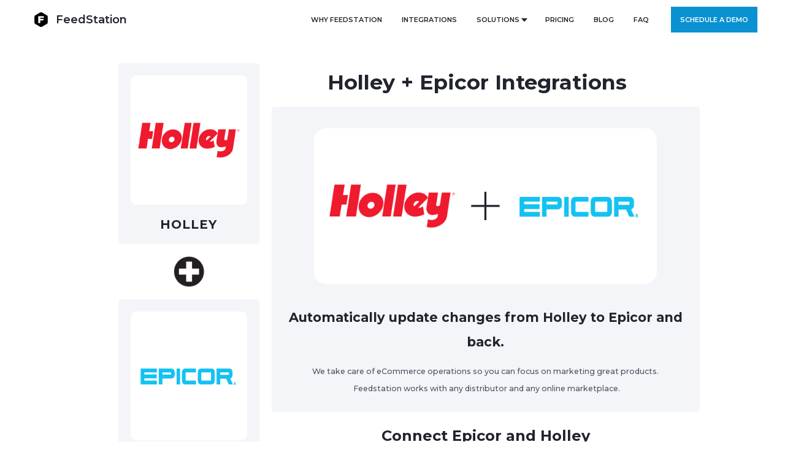

--- FILE ---
content_type: text/html
request_url: https://www.feedstation.com/integration/holley-epicor
body_size: 4285
content:
<!DOCTYPE html><!-- Last Published: Tue Nov 04 2025 17:34:36 GMT+0000 (Coordinated Universal Time) --><html data-wf-domain="www.feedstation.com" data-wf-page="6142ca2c33c0d631658c3969" data-wf-site="5d750dedfc69ff8226ddb8f5" data-wf-collection="6142ca2c33c0d6310f8c38ab" data-wf-item-slug="holley-epicor"><head><meta charset="utf-8"/><title>Holley + Epicor</title><meta content="Holley + Epicor" name="description"/><meta content="Holley + Epicor Integrations" property="og:title"/><meta content="Holley + Epicor" property="og:description"/><meta content="Holley + Epicor Integrations" property="twitter:title"/><meta content="Holley + Epicor" property="twitter:description"/><meta property="og:type" content="website"/><meta content="summary_large_image" name="twitter:card"/><meta content="width=device-width, initial-scale=1" name="viewport"/><link href="https://cdn.prod.website-files.com/5d750dedfc69ff8226ddb8f5/css/feedstation.webflow.shared.cfa46d2c9.min.css" rel="stylesheet" type="text/css"/><link href="https://fonts.googleapis.com" rel="preconnect"/><link href="https://fonts.gstatic.com" rel="preconnect" crossorigin="anonymous"/><script src="https://ajax.googleapis.com/ajax/libs/webfont/1.6.26/webfont.js" type="text/javascript"></script><script type="text/javascript">WebFont.load({  google: {    families: ["Open Sans:300,300italic,400,400italic,600,600italic,700,700italic,800,800italic","Montserrat:100,100italic,200,200italic,300,300italic,400,400italic,500,500italic,600,600italic,700,700italic,800,800italic,900,900italic"]  }});</script><script type="text/javascript">!function(o,c){var n=c.documentElement,t=" w-mod-";n.className+=t+"js",("ontouchstart"in o||o.DocumentTouch&&c instanceof DocumentTouch)&&(n.className+=t+"touch")}(window,document);</script><link href="https://cdn.prod.website-files.com/5d750dedfc69ff8226ddb8f5/5d7fb4b24cc859a60d886b1c_FeedStation%20-%20Black%20Logo%20-%2032x32.png" rel="shortcut icon" type="image/x-icon"/><link href="https://cdn.prod.website-files.com/5d750dedfc69ff8226ddb8f5/5d7fb5454cc859e322886d8e_FeedStation%20-%20Black%20Logo%20-%20256x256.png" rel="apple-touch-icon"/><link href="https://www.feedstation.com/integration/holley-epicor" rel="canonical"/><script async="" src="https://www.googletagmanager.com/gtag/js?id=G-54NV6E988F"></script><script type="text/javascript">window.dataLayer = window.dataLayer || [];function gtag(){dataLayer.push(arguments);}gtag('set', 'developer_id.dZGVlNj', true);gtag('js', new Date());gtag('config', 'G-54NV6E988F');</script><script src="https://www.google.com/recaptcha/api.js" type="text/javascript"></script><!-- begin open graph -->
<meta property="og:title" content="FeedStation" />
<meta property="og:image" content="http://cdn.feedstation.net/public/logos/FeedStation-Logo-Name-BLACK-WHITE.png" />
<!-- end open graph -->

<!-- begin calendly -->
<link href="https://assets.calendly.com/assets/external/widget.css" rel="stylesheet">
<script src="https://assets.calendly.com/assets/external/widget.js" type="text/javascript"></script>
<script>
  function showCalendar(eventType) {
    if (eventType == null || eventType == "null" || eventType == "") {
      eventType = "30min";
    }
    console.log('eventType: "' + eventType + '"');
    Calendly.initPopupWidget({url: 'https://calendly.com/feedstation/intro?hide_event_type_details=0&primary_color=008dcd&hide_gdpr_banner=1'});
    //if (e) {
    //  e.preventDefault();
    //}
  }
</script>
<!-- end calendly --><link rel="canonical" href="www.feedstation.net/integrations/holley-epicor" /></head><body><div data-collapse="medium" data-animation="default" data-duration="400" data-easing="ease" data-easing2="ease" role="banner" class="nav-bar v-2-light w-nav"><div class="wrapper nav-bar-v1-wrapper"><a href="/" class="brand w-nav-brand"><div class="logo"><img src="https://cdn.prod.website-files.com/5d750dedfc69ff8226ddb8f5/5d7fb34ccbe7bde33175f5c4_FeedStation%20-%20Black%20Logo%20-%2048x48.png" alt="" class="logo-dark"/></div><div class="logo-text">FeedStation</div></a><div class="nav-bar-v1-navigation"><div class="menu-button transparent w-clearfix w-nav-button"><div class="menu-icon"><div class="menu-icon-line-top white"></div><div class="menu-icon-line-middle white"></div><div class="menu-icon-line-bottom white"></div></div></div><nav role="navigation" class="nav-menu-v1 w-nav-menu"><a href="/product" class="nav-link w-nav-link">Why FeedStation</a><a href="/integrations" class="nav-link w-nav-link">Integrations</a><div data-hover="true" data-delay="300" class="nav-dropdown w-dropdown"><div class="nav-link nav-link-dropdown w-dropdown-toggle"><div>SOLUTIONS</div><img src="https://cdn.prod.website-files.com/5d750dedfc69ff8226ddb8f5/5d750dedfc69ff4aa4ddb911_mini-arrow-down-dark.svg" width="10" alt="" class="nav-link-arrow"/></div><nav class="nav-dropdown-list w-dropdown-list"><a href="/solutions/solutions-feed-manager" class="nav-dropdown-link w-dropdown-link">Feed Manager</a><a href="/solutions/solutions-virtual-warehouse" class="nav-dropdown-link w-dropdown-link">Virtual Warehouse</a><a href="/solutions/automotive-fitment" class="nav-dropdown-link w-dropdown-link">Automotive Fitment</a><a href="/solutions/solutions-custom-integrations" class="nav-dropdown-link w-dropdown-link">Custom Integrations</a><a href="/solutions/conversions-and-migrations" class="nav-dropdown-link w-dropdown-link">Conversions &amp; Migrations</a></nav></div><a href="/pricing" class="nav-link w-nav-link">PRICING</a><a href="/blog" class="nav-link w-nav-link">BLOG</a><a href="/faq" class="nav-link w-nav-link">FAQ</a><a href="#" class="nav-button header-demo btn-schedule w-button">Schedule a demo</a></nav></div></div></div><section id="feature-section" class="feature-section"><div class="columns-4 w-row"><div class="column-5 w-col w-col-3"><div class="flex-container w-container"><div class="div-block-43"><div class="div-block-33"><img src="https://cdn.prod.website-files.com/5d750dedfc69ff7093ddb91d/6130028b37eb86ac5c7b8443_uc.png" loading="lazy" alt="" sizes="(max-width: 479px) 100vw, (max-width: 767px) 65vw, 12vw" srcset="https://cdn.prod.website-files.com/5d750dedfc69ff7093ddb91d/6130028b37eb86ac5c7b8443_uc-p-500.png 500w, https://cdn.prod.website-files.com/5d750dedfc69ff7093ddb91d/6130028b37eb86ac5c7b8443_uc-p-800.png 800w, https://cdn.prod.website-files.com/5d750dedfc69ff7093ddb91d/6130028b37eb86ac5c7b8443_uc-p-1080.png 1080w, https://cdn.prod.website-files.com/5d750dedfc69ff7093ddb91d/6130028b37eb86ac5c7b8443_uc-p-1600.png 1600w, https://cdn.prod.website-files.com/5d750dedfc69ff7093ddb91d/6130028b37eb86ac5c7b8443_uc-p-2000.png 2000w, https://cdn.prod.website-files.com/5d750dedfc69ff7093ddb91d/6130028b37eb86ac5c7b8443_uc.png 2051w" class="image-18"/></div><div class="text-block-44">Holley</div></div><img sizes="(max-width: 479px) 100vw, 50px" loading="lazy" width="45" src="https://cdn.prod.website-files.com/5d750dedfc69ff8226ddb8f5/60ccd87f1746e1d8171a9f9f_png-transparent-plus-and-minus-signs-circ.png" alt="" srcset="https://cdn.prod.website-files.com/5d750dedfc69ff8226ddb8f5/60ccd87f1746e1d8171a9f9f_png-transparent-plus-and-minus-signs-circ-p-500.png 500w, https://cdn.prod.website-files.com/5d750dedfc69ff8226ddb8f5/60ccd87f1746e1d8171a9f9f_png-transparent-plus-and-minus-signs-circ.png 512w" class="image-17"/><div class="div-block-44"><div class="div-block-33"><img src="https://cdn.prod.website-files.com/5d750dedfc69ff7093ddb91d/613001d7111bc28c6d6b2dc5_uc.png" loading="lazy" alt="" class="image-31"/></div><div class="text-block-44">Epicor</div></div></div><div class="div-block-41"><div class="text-block-47">Talk to a FeedStation expert today.</div><a href="#" class="nav-button schedule-today-copy btn-schedule w-button">Schedule A demo</a><div class="text-block-48">OR</div><a href="https://www.feedstation.com/contact/contact-us" class="nav-button btn-contact-us btn-schedule w-button">Contact us</a></div></div><div class="column-4 w-col w-col-9"><div class="div-block-38"><div class="text-block-45">Holley + Epicor Integrations</div></div><div class="container-2 w-container"><div class="div-block-37"><img src="https://cdn.prod.website-files.com/5d750dedfc69ff7093ddb91d/6130028b37eb86ac5c7b8443_uc.png" loading="lazy" alt="" sizes="(max-width: 479px) 100vw, (max-width: 767px) 24vw, 16vw" srcset="https://cdn.prod.website-files.com/5d750dedfc69ff7093ddb91d/6130028b37eb86ac5c7b8443_uc-p-500.png 500w, https://cdn.prod.website-files.com/5d750dedfc69ff7093ddb91d/6130028b37eb86ac5c7b8443_uc-p-800.png 800w, https://cdn.prod.website-files.com/5d750dedfc69ff7093ddb91d/6130028b37eb86ac5c7b8443_uc-p-1080.png 1080w, https://cdn.prod.website-files.com/5d750dedfc69ff7093ddb91d/6130028b37eb86ac5c7b8443_uc-p-1600.png 1600w, https://cdn.prod.website-files.com/5d750dedfc69ff7093ddb91d/6130028b37eb86ac5c7b8443_uc-p-2000.png 2000w, https://cdn.prod.website-files.com/5d750dedfc69ff7093ddb91d/6130028b37eb86ac5c7b8443_uc.png 2051w" class="image-37"/><img src="https://cdn.prod.website-files.com/5d750dedfc69ff8226ddb8f5/5d750dedfc69ff60b8ddb9b9_plus-icon.svg" loading="lazy" alt="" class="image-38"/><img src="https://cdn.prod.website-files.com/5d750dedfc69ff7093ddb91d/613001d7111bc28c6d6b2dc5_uc.png" loading="lazy" alt="" class="image-36"/></div><div class="text-block-37">Automatically update changes from Holley to Epicor and back.</div><div class="text-block-37-2">We take care of eCommerce operations so you can focus on marketing great products.<br/> Feedstation works with any distributor and any online marketplace.</div></div><div class="text-block-46">Connect Epicor and Holley</div><div class="div-block-45"><div class="columns-15 w-row"><div class="column-20 w-col w-col-9"><div class="text-block-50">See how FeedStation connects Epicor and Holley</div></div><div class="column-21 w-col w-col-3"><a href="#" class="nav-button btn-call-action btn-schedule w-button">Start now</a></div></div></div><div class="w-layout-grid grid-13"><div class="div-block-mid-grid"><div class="columns-12 w-row"><div class="w-col w-col-3"><img src="https://cdn.prod.website-files.com/5d750dedfc69ff8226ddb8f5/5d7d5dd728ecca25d7d5d518_icon-triggers-image.png" loading="lazy" alt="" class="channel-logo"/></div><div class="column-14 w-col w-col-9"><div class="text-block-49">Create and manage listings</div><div class="text-block-38">Convert your product data to fully-realized Epicor listings in a single click.</div></div></div></div><div class="div-block-mid-grid"><div class="columns-11 w-row"><div class="w-col w-col-3"><img src="https://cdn.prod.website-files.com/5d750dedfc69ff8226ddb8f5/5d7d54fa28eccaa5c1d5a5aa_icon-rules-image.png" loading="lazy" alt="" class="image-22"/></div><div class="column-17 w-col w-col-9"><div class="text-block-49">Stay up-to-date on inventory</div><div class="text-block-38">Aggregate inventory data from all your suppliers in one convenient place.</div></div></div></div><div class="div-block-mid-grid"><div class="columns-13 w-row"><div class="w-col w-col-3"><img src="https://cdn.prod.website-files.com/5d750dedfc69ff8226ddb8f5/5d792b4f1038777ad04840ad_icons8-gps-antenna.svg" loading="lazy" alt="" class="image-20"/></div><div class="column-18 w-col w-col-9"><div class="text-block-49">Post orders</div><div class="text-block-38">Send new orders automatically from Epicor to Holley.</div></div></div></div><div class="div-block-mid-grid"><div class="columns-13 w-row"><div class="w-col w-col-3"><img src="https://cdn.prod.website-files.com/5d750dedfc69ff8226ddb8f5/5d7d5563cb34e424459fdd6c_icon-workflow-image.png" loading="lazy" alt="" class="image-21"/></div><div class="column-18 w-col w-col-9"><div class="text-block-49">Monitor fulfillment<br/></div><div class="text-block-38">Automatically track orders and monitor order updates.</div></div></div></div><div class="div-block-mid-grid"><div class="columns-10 w-row"><div class="w-col w-col-3"><img src="https://cdn.prod.website-files.com/5d750dedfc69ff8226ddb8f5/5d7d561c17c02cdb00d9eda0_icon-automation-image.png" loading="lazy" alt="" class="image-21"/></div><div class="column-16 w-col w-col-9"><div class="text-block-49">Keep your channels updated</div><div class="text-block-38">Push inventory automatically from Holley to Epicor.</div></div></div></div><div class="div-block-mid-grid"><div class="columns-13 w-row"><div class="w-col w-col-3"><img src="https://cdn.prod.website-files.com/5d750dedfc69ff8226ddb8f5/5d7d55e2cad5175309c7478b_icon-insights-image.png" loading="lazy" alt="" class="image-25"/></div><div class="column-18 w-col w-col-9"><div class="text-block-49">Customize FeedStation</div><div class="text-block-38">FeedStation adapts to suit your existing systems and processes.</div></div></div></div></div></div></div><div class="div-block-39"></div></section><div class="section dark-mask section-2 schedule-demo"><div class="wrapper"><div class="message demo"><h4 class="message-text">Schedule a Demo</h4></div><div class="message demo"><div class="text-block-6">See if FeedStation is right for you by scheduling some time to talk to one of our experts.</div></div><div class="message demo"><a href="#" class="nav-button schedule-today btn-schedule w-button">Schedule TODAY</a></div></div></div><footer class="footer-v2-section"><div class="footer-v2-social"><a href="https://twitter.com" target="_blank" class="footer-v2-social-link twitter w-inline-block"><img src="https://cdn.prod.website-files.com/5d750dedfc69ff8226ddb8f5/5d750dedfc69ff59f6ddb9a0_twitter-icon-white.svg" alt="" class="footer-v2-social-icon"/></a><a href="https://facebook.com" target="_blank" class="footer-v2-social-link facebook w-inline-block"><img src="https://cdn.prod.website-files.com/5d750dedfc69ff8226ddb8f5/5d750dedfc69ffd724ddb990_facebook-icon-white.svg" alt="" class="footer-v2-social-icon"/></a><a href="https://instagram.com" target="_blank" class="footer-v2-social-link instagram w-inline-block"><img src="https://cdn.prod.website-files.com/5d750dedfc69ff8226ddb8f5/5d750dedfc69ff3a8dddb996_instagram-icon-white.svg" alt="" class="footer-v2-social-icon"/></a><a href="https://youtube.com" target="_blank" class="footer-v2-social-link youtube w-inline-block"><img src="https://cdn.prod.website-files.com/5d750dedfc69ff8226ddb8f5/5d750dedfc69ffaca6ddb99d_youtube-icon-white.svg" alt="" class="footer-v2-social-icon"/></a><a target="_blank" href="mailto:your@email.com?subject=Calipso%20Template" class="footer-v2-social-link mail w-inline-block"><img src="https://cdn.prod.website-files.com/5d750dedfc69ff8226ddb8f5/5d750dedfc69ff17eaddb995_email-icon-white.svg" alt="" class="footer-v2-social-icon"/></a></div><div class="footer-v2-block"><div class="wrapper side-paddings"><div class="footer-v2"><div class="footer-v2-left"><a href="/" class="footer-v2-brand w-nav-brand"><img src="https://cdn.prod.website-files.com/5d750dedfc69ff8226ddb8f5/5d7fb3a4bda9c65e80d1ed95_FeedStation%20-%20Inverted%20Logo%20-%2048x48.png" alt="" class="logo"/><div class="logo-text">FeedStation</div></a></div><div class="footer-v2-nav"><a href="/pricing" class="footer-v2-nav-link">Pricing</a><a href="/blog" class="footer-v2-nav-link">Blog</a><a href="/faq" class="footer-v2-nav-link">FAQ</a><a href="/about/privacy" class="footer-v2-nav-link">PRIVACY</a><a href="/careers" class="footer-v2-nav-link">Careers</a><a href="/contact/contact-us" class="footer-v2-nav-link">Contact US</a></div></div></div></div></footer><script src="https://d3e54v103j8qbb.cloudfront.net/js/jquery-3.5.1.min.dc5e7f18c8.js?site=5d750dedfc69ff8226ddb8f5" type="text/javascript" integrity="sha256-9/aliU8dGd2tb6OSsuzixeV4y/faTqgFtohetphbbj0=" crossorigin="anonymous"></script><script src="https://cdn.prod.website-files.com/5d750dedfc69ff8226ddb8f5/js/webflow.schunk.36b8fb49256177c8.js" type="text/javascript"></script><script src="https://cdn.prod.website-files.com/5d750dedfc69ff8226ddb8f5/js/webflow.schunk.bcd93eee6ec9a55a.js" type="text/javascript"></script><script src="https://cdn.prod.website-files.com/5d750dedfc69ff8226ddb8f5/js/webflow.36ba55e8.f6430b405d169c11.js" type="text/javascript"></script><!-- begin schedule demo button clicks -->
<script>
  var els = document.getElementsByClassName('btn-schedule');
  [].forEach.call(els, function (el) {
    el.addEventListener('click', function(e) {
      showCalendar(el.getAttribute("event-type"));
    });
  });
</script>
<!-- end schedule demo button clicks -->
</body></html>

--- FILE ---
content_type: text/javascript
request_url: https://cdn.prod.website-files.com/5d750dedfc69ff8226ddb8f5/js/webflow.schunk.bcd93eee6ec9a55a.js
body_size: 62557
content:
(self.webpackChunk=self.webpackChunk||[]).push([["682"],{5487:function(){"use strict";window.tram=function(e){function t(e,t){return(new U.Bare).init(e,t)}function a(e){var t=parseInt(e.slice(1),16);return[t>>16&255,t>>8&255,255&t]}function n(e,t,a){return"#"+(0x1000000|e<<16|t<<8|a).toString(16).slice(1)}function i(){}function c(e,t,a){if(void 0!==t&&(a=t),void 0===e)return a;var n=a;return $.test(e)||!K.test(e)?n=parseInt(e,10):K.test(e)&&(n=1e3*parseFloat(e)),0>n&&(n=0),n==n?n:a}function d(e){W.debug&&window&&window.console.warn(e)}var o,l,s,r=function(e,t,a){function n(e){return"object"==typeof e}function i(e){return"function"==typeof e}function c(){}return function d(o,l){function s(){var e=new r;return i(e.init)&&e.init.apply(e,arguments),e}function r(){}l===a&&(l=o,o=Object),s.Bare=r;var f,u=c[e]=o[e],p=r[e]=s[e]=new c;return p.constructor=s,s.mixin=function(t){return r[e]=s[e]=d(s,t)[e],s},s.open=function(e){if(f={},i(e)?f=e.call(s,p,u,s,o):n(e)&&(f=e),n(f))for(var a in f)t.call(f,a)&&(p[a]=f[a]);return i(p.init)||(p.init=o),s},s.open(l)}}("prototype",{}.hasOwnProperty),f={ease:["ease",function(e,t,a,n){var i=(e/=n)*e,c=i*e;return t+a*(-2.75*c*i+11*i*i+-15.5*c+8*i+.25*e)}],"ease-in":["ease-in",function(e,t,a,n){var i=(e/=n)*e,c=i*e;return t+a*(-1*c*i+3*i*i+-3*c+2*i)}],"ease-out":["ease-out",function(e,t,a,n){var i=(e/=n)*e,c=i*e;return t+a*(.3*c*i+-1.6*i*i+2.2*c+-1.8*i+1.9*e)}],"ease-in-out":["ease-in-out",function(e,t,a,n){var i=(e/=n)*e,c=i*e;return t+a*(2*c*i+-5*i*i+2*c+2*i)}],linear:["linear",function(e,t,a,n){return a*e/n+t}],"ease-in-quad":["cubic-bezier(0.550, 0.085, 0.680, 0.530)",function(e,t,a,n){return a*(e/=n)*e+t}],"ease-out-quad":["cubic-bezier(0.250, 0.460, 0.450, 0.940)",function(e,t,a,n){return-a*(e/=n)*(e-2)+t}],"ease-in-out-quad":["cubic-bezier(0.455, 0.030, 0.515, 0.955)",function(e,t,a,n){return(e/=n/2)<1?a/2*e*e+t:-a/2*(--e*(e-2)-1)+t}],"ease-in-cubic":["cubic-bezier(0.550, 0.055, 0.675, 0.190)",function(e,t,a,n){return a*(e/=n)*e*e+t}],"ease-out-cubic":["cubic-bezier(0.215, 0.610, 0.355, 1)",function(e,t,a,n){return a*((e=e/n-1)*e*e+1)+t}],"ease-in-out-cubic":["cubic-bezier(0.645, 0.045, 0.355, 1)",function(e,t,a,n){return(e/=n/2)<1?a/2*e*e*e+t:a/2*((e-=2)*e*e+2)+t}],"ease-in-quart":["cubic-bezier(0.895, 0.030, 0.685, 0.220)",function(e,t,a,n){return a*(e/=n)*e*e*e+t}],"ease-out-quart":["cubic-bezier(0.165, 0.840, 0.440, 1)",function(e,t,a,n){return-a*((e=e/n-1)*e*e*e-1)+t}],"ease-in-out-quart":["cubic-bezier(0.770, 0, 0.175, 1)",function(e,t,a,n){return(e/=n/2)<1?a/2*e*e*e*e+t:-a/2*((e-=2)*e*e*e-2)+t}],"ease-in-quint":["cubic-bezier(0.755, 0.050, 0.855, 0.060)",function(e,t,a,n){return a*(e/=n)*e*e*e*e+t}],"ease-out-quint":["cubic-bezier(0.230, 1, 0.320, 1)",function(e,t,a,n){return a*((e=e/n-1)*e*e*e*e+1)+t}],"ease-in-out-quint":["cubic-bezier(0.860, 0, 0.070, 1)",function(e,t,a,n){return(e/=n/2)<1?a/2*e*e*e*e*e+t:a/2*((e-=2)*e*e*e*e+2)+t}],"ease-in-sine":["cubic-bezier(0.470, 0, 0.745, 0.715)",function(e,t,a,n){return-a*Math.cos(e/n*(Math.PI/2))+a+t}],"ease-out-sine":["cubic-bezier(0.390, 0.575, 0.565, 1)",function(e,t,a,n){return a*Math.sin(e/n*(Math.PI/2))+t}],"ease-in-out-sine":["cubic-bezier(0.445, 0.050, 0.550, 0.950)",function(e,t,a,n){return-a/2*(Math.cos(Math.PI*e/n)-1)+t}],"ease-in-expo":["cubic-bezier(0.950, 0.050, 0.795, 0.035)",function(e,t,a,n){return 0===e?t:a*Math.pow(2,10*(e/n-1))+t}],"ease-out-expo":["cubic-bezier(0.190, 1, 0.220, 1)",function(e,t,a,n){return e===n?t+a:a*(-Math.pow(2,-10*e/n)+1)+t}],"ease-in-out-expo":["cubic-bezier(1, 0, 0, 1)",function(e,t,a,n){return 0===e?t:e===n?t+a:(e/=n/2)<1?a/2*Math.pow(2,10*(e-1))+t:a/2*(-Math.pow(2,-10*--e)+2)+t}],"ease-in-circ":["cubic-bezier(0.600, 0.040, 0.980, 0.335)",function(e,t,a,n){return-a*(Math.sqrt(1-(e/=n)*e)-1)+t}],"ease-out-circ":["cubic-bezier(0.075, 0.820, 0.165, 1)",function(e,t,a,n){return a*Math.sqrt(1-(e=e/n-1)*e)+t}],"ease-in-out-circ":["cubic-bezier(0.785, 0.135, 0.150, 0.860)",function(e,t,a,n){return(e/=n/2)<1?-a/2*(Math.sqrt(1-e*e)-1)+t:a/2*(Math.sqrt(1-(e-=2)*e)+1)+t}],"ease-in-back":["cubic-bezier(0.600, -0.280, 0.735, 0.045)",function(e,t,a,n,i){return void 0===i&&(i=1.70158),a*(e/=n)*e*((i+1)*e-i)+t}],"ease-out-back":["cubic-bezier(0.175, 0.885, 0.320, 1.275)",function(e,t,a,n,i){return void 0===i&&(i=1.70158),a*((e=e/n-1)*e*((i+1)*e+i)+1)+t}],"ease-in-out-back":["cubic-bezier(0.680, -0.550, 0.265, 1.550)",function(e,t,a,n,i){return void 0===i&&(i=1.70158),(e/=n/2)<1?a/2*e*e*(((i*=1.525)+1)*e-i)+t:a/2*((e-=2)*e*(((i*=1.525)+1)*e+i)+2)+t}]},u={"ease-in-back":"cubic-bezier(0.600, 0, 0.735, 0.045)","ease-out-back":"cubic-bezier(0.175, 0.885, 0.320, 1)","ease-in-out-back":"cubic-bezier(0.680, 0, 0.265, 1)"},p=window,E="bkwld-tram",I=/[\-\.0-9]/g,T=/[A-Z]/,m="number",y=/^(rgb|#)/,g=/(em|cm|mm|in|pt|pc|px)$/,O=/(em|cm|mm|in|pt|pc|px|%)$/,b=/(deg|rad|turn)$/,L="unitless",N=/(all|none) 0s ease 0s/,v=/^(width|height)$/,_=document.createElement("a"),R=["Webkit","Moz","O","ms"],S=["-webkit-","-moz-","-o-","-ms-"],A=function(e){if(e in _.style)return{dom:e,css:e};var t,a,n="",i=e.split("-");for(t=0;t<i.length;t++)n+=i[t].charAt(0).toUpperCase()+i[t].slice(1);for(t=0;t<R.length;t++)if((a=R[t]+n)in _.style)return{dom:a,css:S[t]+e}},C=t.support={bind:Function.prototype.bind,transform:A("transform"),transition:A("transition"),backface:A("backface-visibility"),timing:A("transition-timing-function")};if(C.transition){var h=C.timing.dom;if(_.style[h]=f["ease-in-back"][0],!_.style[h])for(var M in u)f[M][0]=u[M]}var k=t.frame=(o=p.requestAnimationFrame||p.webkitRequestAnimationFrame||p.mozRequestAnimationFrame||p.oRequestAnimationFrame||p.msRequestAnimationFrame)&&C.bind?o.bind(p):function(e){p.setTimeout(e,16)},V=t.now=(s=(l=p.performance)&&(l.now||l.webkitNow||l.msNow||l.mozNow))&&C.bind?s.bind(l):Date.now||function(){return+new Date},B=r(function(t){function a(e,t){var a=function(e){for(var t=-1,a=e?e.length:0,n=[];++t<a;){var i=e[t];i&&n.push(i)}return n}((""+e).split(" ")),n=a[0];t=t||{};var i=Y[n];if(!i)return d("Unsupported property: "+n);if(!t.weak||!this.props[n]){var c=i[0],o=this.props[n];return o||(o=this.props[n]=new c.Bare),o.init(this.$el,a,i,t),o}}function n(e,t,n){if(e){var d=typeof e;if(t||(this.timer&&this.timer.destroy(),this.queue=[],this.active=!1),"number"==d&&t)return this.timer=new D({duration:e,context:this,complete:i}),void(this.active=!0);if("string"==d&&t){switch(e){case"hide":l.call(this);break;case"stop":o.call(this);break;case"redraw":s.call(this);break;default:a.call(this,e,n&&n[1])}return i.call(this)}if("function"==d)return void e.call(this,this);if("object"==d){var u=0;f.call(this,e,function(e,t){e.span>u&&(u=e.span),e.stop(),e.animate(t)},function(e){"wait"in e&&(u=c(e.wait,0))}),r.call(this),u>0&&(this.timer=new D({duration:u,context:this}),this.active=!0,t&&(this.timer.complete=i));var p=this,E=!1,I={};k(function(){f.call(p,e,function(e){e.active&&(E=!0,I[e.name]=e.nextStyle)}),E&&p.$el.css(I)})}}}function i(){if(this.timer&&this.timer.destroy(),this.active=!1,this.queue.length){var e=this.queue.shift();n.call(this,e.options,!0,e.args)}}function o(e){var t;this.timer&&this.timer.destroy(),this.queue=[],this.active=!1,"string"==typeof e?(t={})[e]=1:t="object"==typeof e&&null!=e?e:this.props,f.call(this,t,u),r.call(this)}function l(){o.call(this),this.el.style.display="none"}function s(){this.el.offsetHeight}function r(){var e,t,a=[];for(e in this.upstream&&a.push(this.upstream),this.props)(t=this.props[e]).active&&a.push(t.string);a=a.join(","),this.style!==a&&(this.style=a,this.el.style[C.transition.dom]=a)}function f(e,t,n){var i,c,d,o,l=t!==u,s={};for(i in e)d=e[i],i in z?(s.transform||(s.transform={}),s.transform[i]=d):(T.test(i)&&(i=i.replace(/[A-Z]/g,function(e){return"-"+e.toLowerCase()})),i in Y?s[i]=d:(o||(o={}),o[i]=d));for(i in s){if(d=s[i],!(c=this.props[i])){if(!l)continue;c=a.call(this,i)}t.call(this,c,d)}n&&o&&n.call(this,o)}function u(e){e.stop()}function p(e,t){e.set(t)}function I(e){this.$el.css(e)}function m(e,a){t[e]=function(){return this.children?y.call(this,a,arguments):(this.el&&a.apply(this,arguments),this)}}function y(e,t){var a,n=this.children.length;for(a=0;n>a;a++)e.apply(this.children[a],t);return this}t.init=function(t){if(this.$el=e(t),this.el=this.$el[0],this.props={},this.queue=[],this.style="",this.active=!1,W.keepInherited&&!W.fallback){var a=X(this.el,"transition");a&&!N.test(a)&&(this.upstream=a)}C.backface&&W.hideBackface&&H(this.el,C.backface.css,"hidden")},m("add",a),m("start",n),m("wait",function(e){e=c(e,0),this.active?this.queue.push({options:e}):(this.timer=new D({duration:e,context:this,complete:i}),this.active=!0)}),m("then",function(e){return this.active?(this.queue.push({options:e,args:arguments}),void(this.timer.complete=i)):d("No active transition timer. Use start() or wait() before then().")}),m("next",i),m("stop",o),m("set",function(e){o.call(this,e),f.call(this,e,p,I)}),m("show",function(e){"string"!=typeof e&&(e="block"),this.el.style.display=e}),m("hide",l),m("redraw",s),m("destroy",function(){o.call(this),e.removeData(this.el,E),this.$el=this.el=null})}),U=r(B,function(t){function a(t,a){var n=e.data(t,E)||e.data(t,E,new B.Bare);return n.el||n.init(t),a?n.start(a):n}t.init=function(t,n){var i=e(t);if(!i.length)return this;if(1===i.length)return a(i[0],n);var c=[];return i.each(function(e,t){c.push(a(t,n))}),this.children=c,this}}),G=r(function(e){function t(){var e=this.get();this.update("auto");var t=this.get();return this.update(e),t}e.init=function(e,t,a,n){this.$el=e,this.el=e[0];var i,d,o,l=t[0];a[2]&&(l=a[2]),j[l]&&(l=j[l]),this.name=l,this.type=a[1],this.duration=c(t[1],this.duration,500),this.ease=(i=t[2],d=this.ease,o="ease",void 0!==d&&(o=d),i in f?i:o),this.delay=c(t[3],this.delay,0),this.span=this.duration+this.delay,this.active=!1,this.nextStyle=null,this.auto=v.test(this.name),this.unit=n.unit||this.unit||W.defaultUnit,this.angle=n.angle||this.angle||W.defaultAngle,W.fallback||n.fallback?this.animate=this.fallback:(this.animate=this.transition,this.string=this.name+" "+this.duration+"ms"+("ease"!=this.ease?" "+f[this.ease][0]:"")+(this.delay?" "+this.delay+"ms":""))},e.set=function(e){e=this.convert(e,this.type),this.update(e),this.redraw()},e.transition=function(e){this.active=!0,e=this.convert(e,this.type),this.auto&&("auto"==this.el.style[this.name]&&(this.update(this.get()),this.redraw()),"auto"==e&&(e=t.call(this))),this.nextStyle=e},e.fallback=function(e){var a=this.el.style[this.name]||this.convert(this.get(),this.type);e=this.convert(e,this.type),this.auto&&("auto"==a&&(a=this.convert(this.get(),this.type)),"auto"==e&&(e=t.call(this))),this.tween=new w({from:a,to:e,duration:this.duration,delay:this.delay,ease:this.ease,update:this.update,context:this})},e.get=function(){return X(this.el,this.name)},e.update=function(e){H(this.el,this.name,e)},e.stop=function(){(this.active||this.nextStyle)&&(this.active=!1,this.nextStyle=null,H(this.el,this.name,this.get()));var e=this.tween;e&&e.context&&e.destroy()},e.convert=function(e,t){if("auto"==e&&this.auto)return e;var a,i,c="number"==typeof e,o="string"==typeof e;switch(t){case m:if(c)return e;if(o&&""===e.replace(I,""))return+e;i="number(unitless)";break;case y:if(o){if(""===e&&this.original)return this.original;if(t.test(e))return"#"==e.charAt(0)&&7==e.length?e:((a=/rgba?\((\d+),\s*(\d+),\s*(\d+)/.exec(e))?n(a[1],a[2],a[3]):e).replace(/#(\w)(\w)(\w)$/,"#$1$1$2$2$3$3")}i="hex or rgb string";break;case g:if(c)return e+this.unit;if(o&&t.test(e))return e;i="number(px) or string(unit)";break;case O:if(c)return e+this.unit;if(o&&t.test(e))return e;i="number(px) or string(unit or %)";break;case b:if(c)return e+this.angle;if(o&&t.test(e))return e;i="number(deg) or string(angle)";break;case L:if(c||o&&O.test(e))return e;i="number(unitless) or string(unit or %)"}return d("Type warning: Expected: ["+i+"] Got: ["+typeof e+"] "+e),e},e.redraw=function(){this.el.offsetHeight}}),x=r(G,function(e,t){e.init=function(){t.init.apply(this,arguments),this.original||(this.original=this.convert(this.get(),y))}}),F=r(G,function(e,t){e.init=function(){t.init.apply(this,arguments),this.animate=this.fallback},e.get=function(){return this.$el[this.name]()},e.update=function(e){this.$el[this.name](e)}}),P=r(G,function(e,t){function a(e,t){var a,n,i,c,d;for(a in e)i=(c=z[a])[0],n=c[1]||a,d=this.convert(e[a],i),t.call(this,n,d,i)}e.init=function(){t.init.apply(this,arguments),this.current||(this.current={},z.perspective&&W.perspective&&(this.current.perspective=W.perspective,H(this.el,this.name,this.style(this.current)),this.redraw()))},e.set=function(e){a.call(this,e,function(e,t){this.current[e]=t}),H(this.el,this.name,this.style(this.current)),this.redraw()},e.transition=function(e){var t=this.values(e);this.tween=new Q({current:this.current,values:t,duration:this.duration,delay:this.delay,ease:this.ease});var a,n={};for(a in this.current)n[a]=a in t?t[a]:this.current[a];this.active=!0,this.nextStyle=this.style(n)},e.fallback=function(e){var t=this.values(e);this.tween=new Q({current:this.current,values:t,duration:this.duration,delay:this.delay,ease:this.ease,update:this.update,context:this})},e.update=function(){H(this.el,this.name,this.style(this.current))},e.style=function(e){var t,a="";for(t in e)a+=t+"("+e[t]+") ";return a},e.values=function(e){var t,n={};return a.call(this,e,function(e,a,i){n[e]=a,void 0===this.current[e]&&(t=0,~e.indexOf("scale")&&(t=1),this.current[e]=this.convert(t,i))}),n}}),w=r(function(t){function c(){var e,t,a,n=l.length;if(n)for(k(c),t=V(),e=n;e--;)(a=l[e])&&a.render(t)}var o={ease:f.ease[1],from:0,to:1};t.init=function(e){this.duration=e.duration||0,this.delay=e.delay||0;var t=e.ease||o.ease;f[t]&&(t=f[t][1]),"function"!=typeof t&&(t=o.ease),this.ease=t,this.update=e.update||i,this.complete=e.complete||i,this.context=e.context||this,this.name=e.name;var a=e.from,n=e.to;void 0===a&&(a=o.from),void 0===n&&(n=o.to),this.unit=e.unit||"","number"==typeof a&&"number"==typeof n?(this.begin=a,this.change=n-a):this.format(n,a),this.value=this.begin+this.unit,this.start=V(),!1!==e.autoplay&&this.play()},t.play=function(){this.active||(this.start||(this.start=V()),this.active=!0,1===l.push(this)&&k(c))},t.stop=function(){var t,a;this.active&&(this.active=!1,(a=e.inArray(this,l))>=0&&(t=l.slice(a+1),l.length=a,t.length&&(l=l.concat(t))))},t.render=function(e){var t,a=e-this.start;if(this.delay){if(a<=this.delay)return;a-=this.delay}if(a<this.duration){var i,c,d=this.ease(a,0,1,this.duration);return t=this.startRGB?(i=this.startRGB,c=this.endRGB,n(i[0]+d*(c[0]-i[0]),i[1]+d*(c[1]-i[1]),i[2]+d*(c[2]-i[2]))):Math.round((this.begin+d*this.change)*s)/s,this.value=t+this.unit,void this.update.call(this.context,this.value)}t=this.endHex||this.begin+this.change,this.value=t+this.unit,this.update.call(this.context,this.value),this.complete.call(this.context),this.destroy()},t.format=function(e,t){if(t+="","#"==(e+="").charAt(0))return this.startRGB=a(t),this.endRGB=a(e),this.endHex=e,this.begin=0,void(this.change=1);if(!this.unit){var n=t.replace(I,"");n!==e.replace(I,"")&&d("Units do not match [tween]: "+t+", "+e),this.unit=n}t=parseFloat(t),e=parseFloat(e),this.begin=this.value=t,this.change=e-t},t.destroy=function(){this.stop(),this.context=null,this.ease=this.update=this.complete=i};var l=[],s=1e3}),D=r(w,function(e){e.init=function(e){this.duration=e.duration||0,this.complete=e.complete||i,this.context=e.context,this.play()},e.render=function(e){e-this.start<this.duration||(this.complete.call(this.context),this.destroy())}}),Q=r(w,function(e,t){e.init=function(e){var t,a;for(t in this.context=e.context,this.update=e.update,this.tweens=[],this.current=e.current,e.values)a=e.values[t],this.current[t]!==a&&this.tweens.push(new w({name:t,from:this.current[t],to:a,duration:e.duration,delay:e.delay,ease:e.ease,autoplay:!1}));this.play()},e.render=function(e){var t,a,n=this.tweens.length,i=!1;for(t=n;t--;)(a=this.tweens[t]).context&&(a.render(e),this.current[a.name]=a.value,i=!0);return i?void(this.update&&this.update.call(this.context)):this.destroy()},e.destroy=function(){if(t.destroy.call(this),this.tweens){var e;for(e=this.tweens.length;e--;)this.tweens[e].destroy();this.tweens=null,this.current=null}}}),W=t.config={debug:!1,defaultUnit:"px",defaultAngle:"deg",keepInherited:!1,hideBackface:!1,perspective:"",fallback:!C.transition,agentTests:[]};t.fallback=function(e){if(!C.transition)return W.fallback=!0;W.agentTests.push("("+e+")");var t=RegExp(W.agentTests.join("|"),"i");W.fallback=t.test(navigator.userAgent)},t.fallback("6.0.[2-5] Safari"),t.tween=function(e){return new w(e)},t.delay=function(e,t,a){return new D({complete:t,duration:e,context:a})},e.fn.tram=function(e){return t.call(null,this,e)};var H=e.style,X=e.css,j={transform:C.transform&&C.transform.css},Y={color:[x,y],background:[x,y,"background-color"],"outline-color":[x,y],"border-color":[x,y],"border-top-color":[x,y],"border-right-color":[x,y],"border-bottom-color":[x,y],"border-left-color":[x,y],"border-width":[G,g],"border-top-width":[G,g],"border-right-width":[G,g],"border-bottom-width":[G,g],"border-left-width":[G,g],"border-spacing":[G,g],"letter-spacing":[G,g],margin:[G,g],"margin-top":[G,g],"margin-right":[G,g],"margin-bottom":[G,g],"margin-left":[G,g],padding:[G,g],"padding-top":[G,g],"padding-right":[G,g],"padding-bottom":[G,g],"padding-left":[G,g],"outline-width":[G,g],opacity:[G,m],top:[G,O],right:[G,O],bottom:[G,O],left:[G,O],"font-size":[G,O],"text-indent":[G,O],"word-spacing":[G,O],width:[G,O],"min-width":[G,O],"max-width":[G,O],height:[G,O],"min-height":[G,O],"max-height":[G,O],"line-height":[G,L],"scroll-top":[F,m,"scrollTop"],"scroll-left":[F,m,"scrollLeft"]},z={};C.transform&&(Y.transform=[P],z={x:[O,"translateX"],y:[O,"translateY"],rotate:[b],rotateX:[b],rotateY:[b],scale:[m],scaleX:[m],scaleY:[m],skew:[b],skewX:[b],skewY:[b]}),C.transform&&C.backface&&(z.z=[O,"translateZ"],z.rotateZ=[b],z.scaleZ=[m],z.perspective=[g]);var $=/ms/,K=/s|\./;return e.tram=t}(window.jQuery)},5756:function(e,t,a){"use strict";var n,i,c,d,o,l,s,r,f,u,p,E,I,T,m,y,g,O,b,L,N=window.$,v=a(5487)&&N.tram;(n={}).VERSION="1.6.0-Webflow",i={},c=Array.prototype,d=Object.prototype,o=Function.prototype,c.push,l=c.slice,c.concat,d.toString,s=d.hasOwnProperty,r=c.forEach,f=c.map,c.reduce,c.reduceRight,u=c.filter,c.every,p=c.some,E=c.indexOf,c.lastIndexOf,I=Object.keys,o.bind,T=n.each=n.forEach=function(e,t,a){if(null==e)return e;if(r&&e.forEach===r)e.forEach(t,a);else if(e.length===+e.length){for(var c=0,d=e.length;c<d;c++)if(t.call(a,e[c],c,e)===i)return}else for(var o=n.keys(e),c=0,d=o.length;c<d;c++)if(t.call(a,e[o[c]],o[c],e)===i)return;return e},n.map=n.collect=function(e,t,a){var n=[];return null==e?n:f&&e.map===f?e.map(t,a):(T(e,function(e,i,c){n.push(t.call(a,e,i,c))}),n)},n.find=n.detect=function(e,t,a){var n;return m(e,function(e,i,c){if(t.call(a,e,i,c))return n=e,!0}),n},n.filter=n.select=function(e,t,a){var n=[];return null==e?n:u&&e.filter===u?e.filter(t,a):(T(e,function(e,i,c){t.call(a,e,i,c)&&n.push(e)}),n)},m=n.some=n.any=function(e,t,a){t||(t=n.identity);var c=!1;return null==e?c:p&&e.some===p?e.some(t,a):(T(e,function(e,n,d){if(c||(c=t.call(a,e,n,d)))return i}),!!c)},n.contains=n.include=function(e,t){return null!=e&&(E&&e.indexOf===E?-1!=e.indexOf(t):m(e,function(e){return e===t}))},n.delay=function(e,t){var a=l.call(arguments,2);return setTimeout(function(){return e.apply(null,a)},t)},n.defer=function(e){return n.delay.apply(n,[e,1].concat(l.call(arguments,1)))},n.throttle=function(e){var t,a,n;return function(){t||(t=!0,a=arguments,n=this,v.frame(function(){t=!1,e.apply(n,a)}))}},n.debounce=function(e,t,a){var i,c,d,o,l,s=function(){var r=n.now()-o;r<t?i=setTimeout(s,t-r):(i=null,a||(l=e.apply(d,c),d=c=null))};return function(){d=this,c=arguments,o=n.now();var r=a&&!i;return i||(i=setTimeout(s,t)),r&&(l=e.apply(d,c),d=c=null),l}},n.defaults=function(e){if(!n.isObject(e))return e;for(var t=1,a=arguments.length;t<a;t++){var i=arguments[t];for(var c in i)void 0===e[c]&&(e[c]=i[c])}return e},n.keys=function(e){if(!n.isObject(e))return[];if(I)return I(e);var t=[];for(var a in e)n.has(e,a)&&t.push(a);return t},n.has=function(e,t){return s.call(e,t)},n.isObject=function(e){return e===Object(e)},n.now=Date.now||function(){return new Date().getTime()},n.templateSettings={evaluate:/<%([\s\S]+?)%>/g,interpolate:/<%=([\s\S]+?)%>/g,escape:/<%-([\s\S]+?)%>/g},y=/(.)^/,g={"'":"'","\\":"\\","\r":"r","\n":"n","\u2028":"u2028","\u2029":"u2029"},O=/\\|'|\r|\n|\u2028|\u2029/g,b=function(e){return"\\"+g[e]},L=/^\s*(\w|\$)+\s*$/,n.template=function(e,t,a){!t&&a&&(t=a);var i,c=RegExp([((t=n.defaults({},t,n.templateSettings)).escape||y).source,(t.interpolate||y).source,(t.evaluate||y).source].join("|")+"|$","g"),d=0,o="__p+='";e.replace(c,function(t,a,n,i,c){return o+=e.slice(d,c).replace(O,b),d=c+t.length,a?o+="'+\n((__t=("+a+"))==null?'':_.escape(__t))+\n'":n?o+="'+\n((__t=("+n+"))==null?'':__t)+\n'":i&&(o+="';\n"+i+"\n__p+='"),t}),o+="';\n";var l=t.variable;if(l){if(!L.test(l))throw Error("variable is not a bare identifier: "+l)}else o="with(obj||{}){\n"+o+"}\n",l="obj";o="var __t,__p='',__j=Array.prototype.join,print=function(){__p+=__j.call(arguments,'');};\n"+o+"return __p;\n";try{i=Function(t.variable||"obj","_",o)}catch(e){throw e.source=o,e}var s=function(e){return i.call(this,e,n)};return s.source="function("+l+"){\n"+o+"}",s},e.exports=n},9461:function(e,t,a){"use strict";var n=a(3949);n.define("brand",e.exports=function(e){var t,a={},i=document,c=e("html"),d=e("body"),o=window.location,l=/PhantomJS/i.test(navigator.userAgent),s="fullscreenchange webkitfullscreenchange mozfullscreenchange msfullscreenchange";function r(){var a=i.fullScreen||i.mozFullScreen||i.webkitIsFullScreen||i.msFullscreenElement||!!i.webkitFullscreenElement;e(t).attr("style",a?"display: none !important;":"")}function f(){var e=d.children(".w-webflow-badge"),a=e.length&&e.get(0)===t,i=n.env("editor");if(a){i&&e.remove();return}e.length&&e.remove(),i||d.append(t)}return a.ready=function(){var a,n,d,u=c.attr("data-wf-status"),p=c.attr("data-wf-domain")||"";/\.webflow\.io$/i.test(p)&&o.hostname!==p&&(u=!0),u&&!l&&(t=t||(a=e('<a class="w-webflow-badge"></a>').attr("href","https://webflow.com?utm_campaign=brandjs"),n=e("<img>").attr("src","https://d3e54v103j8qbb.cloudfront.net/img/webflow-badge-icon-d2.89e12c322e.svg").attr("alt","").css({marginRight:"4px",width:"26px"}),d=e("<img>").attr("src","https://d3e54v103j8qbb.cloudfront.net/img/webflow-badge-text-d2.c82cec3b78.svg").attr("alt","Made in Webflow"),a.append(n,d),a[0]),f(),setTimeout(f,500),e(i).off(s,r).on(s,r))},a})},322:function(e,t,a){"use strict";var n=a(3949);n.define("edit",e.exports=function(e,t,a){if(a=a||{},(n.env("test")||n.env("frame"))&&!a.fixture&&!function(){try{return!!(window.top.__Cypress__||window.PLAYWRIGHT_TEST)}catch(e){return!1}}())return{exit:1};var i,c=e(window),d=e(document.documentElement),o=document.location,l="hashchange",s=a.load||function(){var t,a,n;i=!0,window.WebflowEditor=!0,c.off(l,f),t=function(t){var a;e.ajax({url:p("https://editor-api.webflow.com/api/editor/view"),data:{siteId:d.attr("data-wf-site")},xhrFields:{withCredentials:!0},dataType:"json",crossDomain:!0,success:(a=t,function(t){var n,i,c;if(!t)return void console.error("Could not load editor data");t.thirdPartyCookiesSupported=a,i=(n=t.scriptPath).indexOf("//")>=0?n:p("https://editor-api.webflow.com"+n),c=function(){window.WebflowEditor(t)},e.ajax({type:"GET",url:i,dataType:"script",cache:!0}).then(c,u)})})},(a=window.document.createElement("iframe")).src="https://webflow.com/site/third-party-cookie-check.html",a.style.display="none",a.sandbox="allow-scripts allow-same-origin",n=function(e){"WF_third_party_cookies_unsupported"===e.data?(E(a,n),t(!1)):"WF_third_party_cookies_supported"===e.data&&(E(a,n),t(!0))},a.onerror=function(){E(a,n),t(!1)},window.addEventListener("message",n,!1),window.document.body.appendChild(a)},r=!1;try{r=localStorage&&localStorage.getItem&&localStorage.getItem("WebflowEditor")}catch(e){}function f(){!i&&/\?edit/.test(o.hash)&&s()}function u(e,t,a){throw console.error("Could not load editor script: "+t),a}function p(e){return e.replace(/([^:])\/\//g,"$1/")}function E(e,t){window.removeEventListener("message",t,!1),e.remove()}return r?s():o.search?(/[?&](edit)(?:[=&?]|$)/.test(o.search)||/\?edit$/.test(o.href))&&s():c.on(l,f).triggerHandler(l),{}})},2338:function(e,t,a){"use strict";a(3949).define("focus-visible",e.exports=function(){return{ready:function(){if("undefined"!=typeof document)try{document.querySelector(":focus-visible")}catch(e){!function(e){var t=!0,a=!1,n=null,i={text:!0,search:!0,url:!0,tel:!0,email:!0,password:!0,number:!0,date:!0,month:!0,week:!0,time:!0,datetime:!0,"datetime-local":!0};function c(e){return!!e&&e!==document&&"HTML"!==e.nodeName&&"BODY"!==e.nodeName&&"classList"in e&&"contains"in e.classList}function d(e){e.getAttribute("data-wf-focus-visible")||e.setAttribute("data-wf-focus-visible","true")}function o(){t=!1}function l(){document.addEventListener("mousemove",s),document.addEventListener("mousedown",s),document.addEventListener("mouseup",s),document.addEventListener("pointermove",s),document.addEventListener("pointerdown",s),document.addEventListener("pointerup",s),document.addEventListener("touchmove",s),document.addEventListener("touchstart",s),document.addEventListener("touchend",s)}function s(e){e.target.nodeName&&"html"===e.target.nodeName.toLowerCase()||(t=!1,document.removeEventListener("mousemove",s),document.removeEventListener("mousedown",s),document.removeEventListener("mouseup",s),document.removeEventListener("pointermove",s),document.removeEventListener("pointerdown",s),document.removeEventListener("pointerup",s),document.removeEventListener("touchmove",s),document.removeEventListener("touchstart",s),document.removeEventListener("touchend",s))}document.addEventListener("keydown",function(a){a.metaKey||a.altKey||a.ctrlKey||(c(e.activeElement)&&d(e.activeElement),t=!0)},!0),document.addEventListener("mousedown",o,!0),document.addEventListener("pointerdown",o,!0),document.addEventListener("touchstart",o,!0),document.addEventListener("visibilitychange",function(){"hidden"===document.visibilityState&&(a&&(t=!0),l())},!0),l(),e.addEventListener("focus",function(e){if(c(e.target)){var a,n,o;(t||(n=(a=e.target).type,"INPUT"===(o=a.tagName)&&i[n]&&!a.readOnly||"TEXTAREA"===o&&!a.readOnly||a.isContentEditable||0))&&d(e.target)}},!0),e.addEventListener("blur",function(e){if(c(e.target)&&e.target.hasAttribute("data-wf-focus-visible")){var t;a=!0,window.clearTimeout(n),n=window.setTimeout(function(){a=!1},100),(t=e.target).getAttribute("data-wf-focus-visible")&&t.removeAttribute("data-wf-focus-visible")}},!0)}(document)}}}})},8334:function(e,t,a){"use strict";var n=a(3949);n.define("focus",e.exports=function(){var e=[],t=!1;function a(a){t&&(a.preventDefault(),a.stopPropagation(),a.stopImmediatePropagation(),e.unshift(a))}function i(a){var n,i;i=(n=a.target).tagName,(/^a$/i.test(i)&&null!=n.href||/^(button|textarea)$/i.test(i)&&!0!==n.disabled||/^input$/i.test(i)&&/^(button|reset|submit|radio|checkbox)$/i.test(n.type)&&!n.disabled||!/^(button|input|textarea|select|a)$/i.test(i)&&!Number.isNaN(Number.parseFloat(n.tabIndex))||/^audio$/i.test(i)||/^video$/i.test(i)&&!0===n.controls)&&(t=!0,setTimeout(()=>{for(t=!1,a.target.focus();e.length>0;){var n=e.pop();n.target.dispatchEvent(new MouseEvent(n.type,n))}},0))}return{ready:function(){"undefined"!=typeof document&&document.body.hasAttribute("data-wf-focus-within")&&n.env.safari&&(document.addEventListener("mousedown",i,!0),document.addEventListener("mouseup",a,!0),document.addEventListener("click",a,!0))}}})},7199:function(e){"use strict";var t=window.jQuery,a={},n=[],i=".w-ix",c={reset:function(e,t){t.__wf_intro=null},intro:function(e,n){n.__wf_intro||(n.__wf_intro=!0,t(n).triggerHandler(a.types.INTRO))},outro:function(e,n){n.__wf_intro&&(n.__wf_intro=null,t(n).triggerHandler(a.types.OUTRO))}};a.triggers={},a.types={INTRO:"w-ix-intro"+i,OUTRO:"w-ix-outro"+i},a.init=function(){for(var e=n.length,i=0;i<e;i++){var d=n[i];d[0](0,d[1])}n=[],t.extend(a.triggers,c)},a.async=function(){for(var e in c){var t=c[e];c.hasOwnProperty(e)&&(a.triggers[e]=function(e,a){n.push([t,a])})}},a.async(),e.exports=a},5134:function(e,t,a){"use strict";var n=a(7199);function i(e,t){var a=document.createEvent("CustomEvent");a.initCustomEvent(t,!0,!0,null),e.dispatchEvent(a)}var c=window.jQuery,d={},o=".w-ix";d.triggers={},d.types={INTRO:"w-ix-intro"+o,OUTRO:"w-ix-outro"+o},c.extend(d.triggers,{reset:function(e,t){n.triggers.reset(e,t)},intro:function(e,t){n.triggers.intro(e,t),i(t,"COMPONENT_ACTIVE")},outro:function(e,t){n.triggers.outro(e,t),i(t,"COMPONENT_INACTIVE")}}),e.exports=d},941:function(e,t,a){"use strict";var n=a(3949),i=a(6011);i.setEnv(n.env),n.define("ix2",e.exports=function(){return i})},3949:function(e,t,a){"use strict";var n,i,c={},d={},o=[],l=window.Webflow||[],s=window.jQuery,r=s(window),f=s(document),u=s.isFunction,p=c._=a(5756),E=c.tram=a(5487)&&s.tram,I=!1,T=!1;function m(e){c.env()&&(u(e.design)&&r.on("__wf_design",e.design),u(e.preview)&&r.on("__wf_preview",e.preview)),u(e.destroy)&&r.on("__wf_destroy",e.destroy),e.ready&&u(e.ready)&&function(e){if(I)return e.ready();p.contains(o,e.ready)||o.push(e.ready)}(e)}function y(e){var t;u(e.design)&&r.off("__wf_design",e.design),u(e.preview)&&r.off("__wf_preview",e.preview),u(e.destroy)&&r.off("__wf_destroy",e.destroy),e.ready&&u(e.ready)&&(t=e,o=p.filter(o,function(e){return e!==t.ready}))}E.config.hideBackface=!1,E.config.keepInherited=!0,c.define=function(e,t,a){d[e]&&y(d[e]);var n=d[e]=t(s,p,a)||{};return m(n),n},c.require=function(e){return d[e]},c.push=function(e){if(I){u(e)&&e();return}l.push(e)},c.env=function(e){var t=window.__wf_design,a=void 0!==t;return e?"design"===e?a&&t:"preview"===e?a&&!t:"slug"===e?a&&window.__wf_slug:"editor"===e?window.WebflowEditor:"test"===e?window.__wf_test:"frame"===e?window!==window.top:void 0:a};var g=navigator.userAgent.toLowerCase(),O=c.env.touch="ontouchstart"in window||window.DocumentTouch&&document instanceof window.DocumentTouch,b=c.env.chrome=/chrome/.test(g)&&/Google/.test(navigator.vendor)&&parseInt(g.match(/chrome\/(\d+)\./)[1],10),L=c.env.ios=/(ipod|iphone|ipad)/.test(g);c.env.safari=/safari/.test(g)&&!b&&!L,O&&f.on("touchstart mousedown",function(e){n=e.target}),c.validClick=O?function(e){return e===n||s.contains(e,n)}:function(){return!0};var N="resize.webflow orientationchange.webflow load.webflow",v="scroll.webflow "+N;function _(e,t){var a=[],n={};return n.up=p.throttle(function(e){p.each(a,function(t){t(e)})}),e&&t&&e.on(t,n.up),n.on=function(e){"function"==typeof e&&(p.contains(a,e)||a.push(e))},n.off=function(e){if(!arguments.length){a=[];return}a=p.filter(a,function(t){return t!==e})},n}function R(e){u(e)&&e()}function S(){i&&(i.reject(),r.off("load",i.resolve)),i=new s.Deferred,r.on("load",i.resolve)}c.resize=_(r,N),c.scroll=_(r,v),c.redraw=_(),c.location=function(e){window.location=e},c.env()&&(c.location=function(){}),c.ready=function(){I=!0,T?(T=!1,p.each(d,m)):p.each(o,R),p.each(l,R),c.resize.up()},c.load=function(e){i.then(e)},c.destroy=function(e){e=e||{},T=!0,r.triggerHandler("__wf_destroy"),null!=e.domready&&(I=e.domready),p.each(d,y),c.resize.off(),c.scroll.off(),c.redraw.off(),o=[],l=[],"pending"===i.state()&&S()},s(c.ready),S(),e.exports=window.Webflow=c},7624:function(e,t,a){"use strict";var n=a(3949);n.define("links",e.exports=function(e,t){var a,i,c,d={},o=e(window),l=n.env(),s=window.location,r=document.createElement("a"),f="w--current",u=/index\.(html|php)$/,p=/\/$/;function E(){var e=o.scrollTop(),a=o.height();t.each(i,function(t){if(!t.link.attr("hreflang")){var n=t.link,i=t.sec,c=i.offset().top,d=i.outerHeight(),o=.5*a,l=i.is(":visible")&&c+d-o>=e&&c+o<=e+a;t.active!==l&&(t.active=l,I(n,f,l))}})}function I(e,t,a){var n=e.hasClass(t);(!a||!n)&&(a||n)&&(a?e.addClass(t):e.removeClass(t))}return d.ready=d.design=d.preview=function(){a=l&&n.env("design"),c=n.env("slug")||s.pathname||"",n.scroll.off(E),i=[];for(var t=document.links,d=0;d<t.length;++d)!function(t){if(!t.getAttribute("hreflang")){var n=a&&t.getAttribute("href-disabled")||t.getAttribute("href");if(r.href=n,!(n.indexOf(":")>=0)){var d=e(t);if(r.hash.length>1&&r.host+r.pathname===s.host+s.pathname){if(!/^#[a-zA-Z0-9\-\_]+$/.test(r.hash))return;var o=e(r.hash);o.length&&i.push({link:d,sec:o,active:!1});return}"#"!==n&&""!==n&&I(d,f,!l&&r.href===s.href||n===c||u.test(n)&&p.test(c))}}}(t[d]);i.length&&(n.scroll.on(E),E())},d})},286:function(e,t,a){"use strict";var n=a(3949);n.define("scroll",e.exports=function(e){var t={WF_CLICK_EMPTY:"click.wf-empty-link",WF_CLICK_SCROLL:"click.wf-scroll"},a=window.location,i=!function(){try{return!!window.frameElement}catch(e){return!0}}()?window.history:null,c=e(window),d=e(document),o=e(document.body),l=window.requestAnimationFrame||window.mozRequestAnimationFrame||window.webkitRequestAnimationFrame||function(e){window.setTimeout(e,15)},s=n.env("editor")?".w-editor-body":"body",r="header, "+s+" > .header, "+s+" > .w-nav:not([data-no-scroll])",f='a[href="#"]',u='a[href*="#"]:not(.w-tab-link):not('+f+")",p=document.createElement("style");p.appendChild(document.createTextNode('.wf-force-outline-none[tabindex="-1"]:focus{outline:none;}'));var E=/^#[a-zA-Z0-9][\w:.-]*$/;let I="function"==typeof window.matchMedia&&window.matchMedia("(prefers-reduced-motion: reduce)");function T(e,t){var a;switch(t){case"add":(a=e.attr("tabindex"))?e.attr("data-wf-tabindex-swap",a):e.attr("tabindex","-1");break;case"remove":(a=e.attr("data-wf-tabindex-swap"))?(e.attr("tabindex",a),e.removeAttr("data-wf-tabindex-swap")):e.removeAttr("tabindex")}e.toggleClass("wf-force-outline-none","add"===t)}function m(t){var d=t.currentTarget;if(!(n.env("design")||window.$.mobile&&/(?:^|\s)ui-link(?:$|\s)/.test(d.className))){var s=E.test(d.hash)&&d.host+d.pathname===a.host+a.pathname?d.hash:"";if(""!==s){var f,u=e(s);u.length&&(t&&(t.preventDefault(),t.stopPropagation()),f=s,a.hash!==f&&i&&i.pushState&&!(n.env.chrome&&"file:"===a.protocol)&&(i.state&&i.state.hash)!==f&&i.pushState({hash:f},"",f),window.setTimeout(function(){!function(t,a){var n=c.scrollTop(),i=function(t){var a=e(r),n="fixed"===a.css("position")?a.outerHeight():0,i=t.offset().top-n;if("mid"===t.data("scroll")){var d=c.height()-n,o=t.outerHeight();o<d&&(i-=Math.round((d-o)/2))}return i}(t);if(n!==i){var d=function(e,t,a){if("none"===document.body.getAttribute("data-wf-scroll-motion")||I.matches)return 0;var n=1;return o.add(e).each(function(e,t){var a=parseFloat(t.getAttribute("data-scroll-time"));!isNaN(a)&&a>=0&&(n=a)}),(472.143*Math.log(Math.abs(t-a)+125)-2e3)*n}(t,n,i),s=Date.now(),f=function(){var e,t,c,o,r,u=Date.now()-s;window.scroll(0,(e=n,t=i,(c=u)>(o=d)?t:e+(t-e)*((r=c/o)<.5?4*r*r*r:(r-1)*(2*r-2)*(2*r-2)+1))),u<=d?l(f):"function"==typeof a&&a()};l(f)}}(u,function(){T(u,"add"),u.get(0).focus({preventScroll:!0}),T(u,"remove")})},300*!t))}}}return{ready:function(){var{WF_CLICK_EMPTY:e,WF_CLICK_SCROLL:a}=t;d.on(a,u,m),d.on(e,f,function(e){e.preventDefault()}),document.head.insertBefore(p,document.head.firstChild)}}})},3695:function(e,t,a){"use strict";a(3949).define("touch",e.exports=function(e){var t={},a=window.getSelection;function n(t){var n,i,c=!1,d=!1,o=Math.min(Math.round(.04*window.innerWidth),40);function l(e){var t=e.touches;t&&t.length>1||(c=!0,t?(d=!0,n=t[0].clientX):n=e.clientX,i=n)}function s(t){if(c){if(d&&"mousemove"===t.type){t.preventDefault(),t.stopPropagation();return}var n,l,s,r,u=t.touches,p=u?u[0].clientX:t.clientX,E=p-i;i=p,Math.abs(E)>o&&a&&""===String(a())&&(n="swipe",l=t,s={direction:E>0?"right":"left"},r=e.Event(n,{originalEvent:l}),e(l.target).trigger(r,s),f())}}function r(e){if(c&&(c=!1,d&&"mouseup"===e.type)){e.preventDefault(),e.stopPropagation(),d=!1;return}}function f(){c=!1}t.addEventListener("touchstart",l,!1),t.addEventListener("touchmove",s,!1),t.addEventListener("touchend",r,!1),t.addEventListener("touchcancel",f,!1),t.addEventListener("mousedown",l,!1),t.addEventListener("mousemove",s,!1),t.addEventListener("mouseup",r,!1),t.addEventListener("mouseout",f,!1),this.destroy=function(){t.removeEventListener("touchstart",l,!1),t.removeEventListener("touchmove",s,!1),t.removeEventListener("touchend",r,!1),t.removeEventListener("touchcancel",f,!1),t.removeEventListener("mousedown",l,!1),t.removeEventListener("mousemove",s,!1),t.removeEventListener("mouseup",r,!1),t.removeEventListener("mouseout",f,!1),t=null}}return e.event.special.tap={bindType:"click",delegateType:"click"},t.init=function(t){return(t="string"==typeof t?e(t).get(0):t)?new n(t):null},t.instance=t.init(document),t})},9858:function(e,t,a){"use strict";var n=a(3949),i=a(5134);let c={ARROW_LEFT:37,ARROW_UP:38,ARROW_RIGHT:39,ARROW_DOWN:40,ESCAPE:27,SPACE:32,ENTER:13,HOME:36,END:35},d=/^#[a-zA-Z0-9\-_]+$/;n.define("dropdown",e.exports=function(e,t){var a,o,l=t.debounce,s={},r=n.env(),f=!1,u=n.env.touch,p=".w-dropdown",E="w--open",I=i.triggers,T="focusout"+p,m="keydown"+p,y="mouseenter"+p,g="mousemove"+p,O="mouseleave"+p,b=(u?"click":"mouseup")+p,L="w-close"+p,N="setting"+p,v=e(document);function _(){a=r&&n.env("design"),(o=v.find(p)).each(R)}function R(t,i){var o,s,f,u,I,g,O,_,R,k,V=e(i),B=e.data(i,p);B||(B=e.data(i,p,{open:!1,el:V,config:{},selectedIdx:-1})),B.toggle=B.el.children(".w-dropdown-toggle"),B.list=B.el.children(".w-dropdown-list"),B.links=B.list.find("a:not(.w-dropdown .w-dropdown a)"),B.complete=(o=B,function(){o.list.removeClass(E),o.toggle.removeClass(E),o.manageZ&&o.el.css("z-index","")}),B.mouseLeave=(s=B,function(){s.hovering=!1,s.links.is(":focus")||h(s)}),B.mouseUpOutside=((f=B).mouseUpOutside&&v.off(b,f.mouseUpOutside),l(function(t){if(f.open){var a=e(t.target);if(!a.closest(".w-dropdown-toggle").length){var i=-1===e.inArray(f.el[0],a.parents(p)),c=n.env("editor");if(i){if(c){var d=1===a.parents().length&&1===a.parents("svg").length,o=a.parents(".w-editor-bem-EditorHoverControls").length;if(d||o)return}h(f)}}}})),B.mouseMoveOutside=(u=B,l(function(t){if(u.open){var a=e(t.target);if(-1===e.inArray(u.el[0],a.parents(p))){var n=a.parents(".w-editor-bem-EditorHoverControls").length,i=a.parents(".w-editor-bem-RTToolbar").length,c=e(".w-editor-bem-EditorOverlay"),d=c.find(".w-editor-edit-outline").length||c.find(".w-editor-bem-RTToolbar").length;if(n||i||d)return;u.hovering=!1,h(u)}}})),S(B);var U=B.toggle.attr("id"),G=B.list.attr("id");U||(U="w-dropdown-toggle-"+t),G||(G="w-dropdown-list-"+t),B.toggle.attr("id",U),B.toggle.attr("aria-controls",G),B.toggle.attr("aria-haspopup","menu"),B.toggle.attr("aria-expanded","false"),B.toggle.find(".w-icon-dropdown-toggle").attr("aria-hidden","true"),"BUTTON"!==B.toggle.prop("tagName")&&(B.toggle.attr("role","button"),B.toggle.attr("tabindex")||B.toggle.attr("tabindex","0")),B.list.attr("id",G),B.list.attr("aria-labelledby",U),B.links.each(function(e,t){t.hasAttribute("tabindex")||t.setAttribute("tabindex","0"),d.test(t.hash)&&t.addEventListener("click",h.bind(null,B))}),B.el.off(p),B.toggle.off(p),B.nav&&B.nav.off(p);var x=A(B,!0);a&&B.el.on(N,(I=B,function(e,t){t=t||{},S(I),!0===t.open&&C(I),!1===t.open&&h(I,{immediate:!0})})),a||(r&&(B.hovering=!1,h(B)),B.config.hover&&B.toggle.on(y,(g=B,function(){g.hovering=!0,C(g)})),B.el.on(L,x),B.el.on(m,(O=B,function(e){if(!a&&O.open)switch(O.selectedIdx=O.links.index(document.activeElement),e.keyCode){case c.HOME:if(!O.open)return;return O.selectedIdx=0,M(O),e.preventDefault();case c.END:if(!O.open)return;return O.selectedIdx=O.links.length-1,M(O),e.preventDefault();case c.ESCAPE:return h(O),O.toggle.focus(),e.stopPropagation();case c.ARROW_RIGHT:case c.ARROW_DOWN:return O.selectedIdx=Math.min(O.links.length-1,O.selectedIdx+1),M(O),e.preventDefault();case c.ARROW_LEFT:case c.ARROW_UP:return O.selectedIdx=Math.max(-1,O.selectedIdx-1),M(O),e.preventDefault()}})),B.el.on(T,(_=B,l(function(e){var{relatedTarget:t,target:a}=e,n=_.el[0];return n.contains(t)||n.contains(a)||h(_),e.stopPropagation()}))),B.toggle.on(b,x),B.toggle.on(m,(k=A(R=B,!0),function(e){if(!a){if(!R.open)switch(e.keyCode){case c.ARROW_UP:case c.ARROW_DOWN:return e.stopPropagation()}switch(e.keyCode){case c.SPACE:case c.ENTER:return k(),e.stopPropagation(),e.preventDefault()}}})),B.nav=B.el.closest(".w-nav"),B.nav.on(L,x))}function S(e){var t=Number(e.el.css("z-index"));e.manageZ=900===t||901===t,e.config={hover:"true"===e.el.attr("data-hover")&&!u,delay:e.el.attr("data-delay")}}function A(e,t){return l(function(a){if(e.open||a&&"w-close"===a.type)return h(e,{forceClose:t});C(e)})}function C(t){if(!t.open){i=t.el[0],o.each(function(t,a){var n=e(a);n.is(i)||n.has(i).length||n.triggerHandler(L)}),t.open=!0,t.list.addClass(E),t.toggle.addClass(E),t.toggle.attr("aria-expanded","true"),I.intro(0,t.el[0]),n.redraw.up(),t.manageZ&&t.el.css("z-index",901);var i,c=n.env("editor");a||v.on(b,t.mouseUpOutside),t.hovering&&!c&&t.el.on(O,t.mouseLeave),t.hovering&&c&&v.on(g,t.mouseMoveOutside),window.clearTimeout(t.delayId)}}function h(e,{immediate:t,forceClose:a}={}){if(e.open&&(!e.config.hover||!e.hovering||a)){e.toggle.attr("aria-expanded","false"),e.open=!1;var n=e.config;if(I.outro(0,e.el[0]),v.off(b,e.mouseUpOutside),v.off(g,e.mouseMoveOutside),e.el.off(O,e.mouseLeave),window.clearTimeout(e.delayId),!n.delay||t)return e.complete();e.delayId=window.setTimeout(e.complete,n.delay)}}function M(e){e.links[e.selectedIdx]&&e.links[e.selectedIdx].focus()}return s.ready=_,s.design=function(){f&&v.find(p).each(function(t,a){e(a).triggerHandler(L)}),f=!1,_()},s.preview=function(){f=!0,_()},s})},6524:function(e,t){"use strict";function a(e,t,a,n,i,c,d,o,l,s,r,f,u){return function(p){e(p);var E=p.form,I={name:E.attr("data-name")||E.attr("name")||"Untitled Form",pageId:E.attr("data-wf-page-id")||"",elementId:E.attr("data-wf-element-id")||"",domain:f("html").attr("data-wf-domain")||null,source:t.href,test:a.env(),fields:{},fileUploads:{},dolphin:/pass[\s-_]?(word|code)|secret|login|credentials/i.test(E.html()),trackingCookies:n()};let T=E.attr("data-wf-flow");T&&(I.wfFlow=T);let m=E.attr("data-wf-locale-id");m&&(I.localeId=m),i(p);var y=c(E,I.fields);return y?d(y):(I.fileUploads=o(E),l(p),s)?void f.ajax({url:u,type:"POST",data:I,dataType:"json",crossDomain:!0}).done(function(e){e&&200===e.code&&(p.success=!0),r(p)}).fail(function(){r(p)}):void r(p)}}Object.defineProperty(t,"default",{enumerable:!0,get:function(){return a}})},7527:function(e,t,a){"use strict";var n=a(3949);let i=(e,t,a,n)=>{let i=document.createElement("div");t.appendChild(i),turnstile.render(i,{sitekey:e,callback:function(e){a(e)},"error-callback":function(){n()}})};n.define("forms",e.exports=function(e,t){let c,d="TURNSTILE_LOADED";var o,l,s,r,f,u={},p=e(document),E=window.location,I=window.XDomainRequest&&!window.atob,T=".w-form",m=/e(-)?mail/i,y=/^\S+@\S+$/,g=window.alert,O=n.env();let b=p.find("[data-turnstile-sitekey]").data("turnstile-sitekey");var L=/list-manage[1-9]?.com/i,N=t.debounce(function(){console.warn("Oops! This page has improperly configured forms. Please contact your website administrator to fix this issue.")},100);function v(t,c){var o=e(c),s=e.data(c,T);s||(s=e.data(c,T,{form:o})),_(s);var u=o.closest("div.w-form");s.done=u.find("> .w-form-done"),s.fail=u.find("> .w-form-fail"),s.fileUploads=u.find(".w-file-upload"),s.fileUploads.each(function(t){!function(t,a){if(a.fileUploads&&a.fileUploads[t]){var n,i=e(a.fileUploads[t]),c=i.find("> .w-file-upload-default"),d=i.find("> .w-file-upload-uploading"),o=i.find("> .w-file-upload-success"),l=i.find("> .w-file-upload-error"),s=c.find(".w-file-upload-input"),r=c.find(".w-file-upload-label"),u=r.children(),p=l.find(".w-file-upload-error-msg"),E=o.find(".w-file-upload-file"),I=o.find(".w-file-remove-link"),T=E.find(".w-file-upload-file-name"),m=p.attr("data-w-size-error"),y=p.attr("data-w-type-error"),g=p.attr("data-w-generic-error");if(O||r.on("click keydown",function(e){("keydown"!==e.type||13===e.which||32===e.which)&&(e.preventDefault(),s.click())}),r.find(".w-icon-file-upload-icon").attr("aria-hidden","true"),I.find(".w-icon-file-upload-remove").attr("aria-hidden","true"),O)s.on("click",function(e){e.preventDefault()}),r.on("click",function(e){e.preventDefault()}),u.on("click",function(e){e.preventDefault()});else{I.on("click keydown",function(e){if("keydown"===e.type){if(13!==e.which&&32!==e.which)return;e.preventDefault()}s.removeAttr("data-value"),s.val(""),T.html(""),c.toggle(!0),o.toggle(!1),r.focus()}),s.on("change",function(i){var o,s,r;(n=i.target&&i.target.files&&i.target.files[0])&&(c.toggle(!1),l.toggle(!1),d.toggle(!0),d.focus(),T.text(n.name),S()||R(a),a.fileUploads[t].uploading=!0,o=n,s=N,r=new URLSearchParams({name:o.name,size:o.size}),e.ajax({type:"GET",url:`${f}?${r}`,crossDomain:!0}).done(function(e){s(null,e)}).fail(function(e){s(e)}))});var b=r.outerHeight();s.height(b),s.width(1)}}function L(e){var n=e.responseJSON&&e.responseJSON.msg,i=g;"string"==typeof n&&0===n.indexOf("InvalidFileTypeError")?i=y:"string"==typeof n&&0===n.indexOf("MaxFileSizeError")&&(i=m),p.text(i),s.removeAttr("data-value"),s.val(""),d.toggle(!1),c.toggle(!0),l.toggle(!0),l.focus(),a.fileUploads[t].uploading=!1,S()||_(a)}function N(t,a){if(t)return L(t);var i=a.fileName,c=a.postData,d=a.fileId,o=a.s3Url;s.attr("data-value",d),function(t,a,n,i,c){var d=new FormData;for(var o in a)d.append(o,a[o]);d.append("file",n,i),e.ajax({type:"POST",url:t,data:d,processData:!1,contentType:!1}).done(function(){c(null)}).fail(function(e){c(e)})}(o,c,n,i,v)}function v(e){if(e)return L(e);d.toggle(!1),o.css("display","inline-block"),o.focus(),a.fileUploads[t].uploading=!1,S()||_(a)}function S(){return(a.fileUploads&&a.fileUploads.toArray()||[]).some(function(e){return e.uploading})}}(t,s)}),b&&(function(e){let t=e.btn||e.form.find(':input[type="submit"]');e.btn||(e.btn=t),t.prop("disabled",!0),t.addClass("w-form-loading")}(s),S(o,!0),p.on("undefined"!=typeof turnstile?"ready":d,function(){i(b,c,e=>{s.turnstileToken=e,_(s),S(o,!1)},()=>{_(s),s.btn&&s.btn.prop("disabled",!0),S(o,!1)})}));var I=s.form.attr("aria-label")||s.form.attr("data-name")||"Form";s.done.attr("aria-label")||s.form.attr("aria-label",I),s.done.attr("tabindex","-1"),s.done.attr("role","region"),s.done.attr("aria-label")||s.done.attr("aria-label",I+" success"),s.fail.attr("tabindex","-1"),s.fail.attr("role","region"),s.fail.attr("aria-label")||s.fail.attr("aria-label",I+" failure");var m=s.action=o.attr("action");if(s.handler=null,s.redirect=o.attr("data-redirect"),L.test(m)){s.handler=k;return}if(!m){if(l){s.handler=(0,a(6524).default)(_,E,n,M,B,A,g,C,R,l,V,e,r);return}N()}}function _(e){var t=e.btn=e.form.find(':input[type="submit"]');e.wait=e.btn.attr("data-wait")||null,e.success=!1;let a=!!(b&&!e.turnstileToken);t.prop("disabled",a),t.removeClass("w-form-loading"),e.label&&t.val(e.label)}function R(e){var t=e.btn,a=e.wait;t.prop("disabled",!0),a&&(e.label=t.val(),t.val(a))}function S(e,t){let a=e.closest(".w-form");t?a.addClass("w-form-loading"):a.removeClass("w-form-loading")}function A(t,a){var n=null;return a=a||{},t.find(':input:not([type="submit"]):not([type="file"]):not([type="button"])').each(function(i,c){var d,o,l,s,r,f=e(c),u=f.attr("type"),p=f.attr("data-name")||f.attr("name")||"Field "+(i+1);p=encodeURIComponent(p);var E=f.val();if("checkbox"===u)E=f.is(":checked");else if("radio"===u){if(null===a[p]||"string"==typeof a[p])return;E=t.find('input[name="'+f.attr("name")+'"]:checked').val()||null}"string"==typeof E&&(E=e.trim(E)),a[p]=E,n=n||(d=f,o=u,l=p,s=E,r=null,"password"===o?r="Passwords cannot be submitted.":d.attr("required")?s?m.test(d.attr("type"))&&!y.test(s)&&(r="Please enter a valid email address for: "+l):r="Please fill out the required field: "+l:"g-recaptcha-response"!==l||s||(r="Please confirm you're not a robot."),r)}),n}function C(t){var a={};return t.find(':input[type="file"]').each(function(t,n){var i=e(n),c=i.attr("data-name")||i.attr("name")||"File "+(t+1),d=i.attr("data-value");"string"==typeof d&&(d=e.trim(d)),a[c]=d}),a}u.ready=u.design=u.preview=function(){b&&((c=document.createElement("script")).src="https://challenges.cloudflare.com/turnstile/v0/api.js",document.head.appendChild(c),c.onload=()=>{p.trigger(d)}),r="https://webflow.com/api/v1/form/"+(l=e("html").attr("data-wf-site")),I&&r.indexOf("https://webflow.com")>=0&&(r=r.replace("https://webflow.com","https://formdata.webflow.com")),f=`${r}/signFile`,(o=e(T+" form")).length&&o.each(v),(!O||n.env("preview"))&&!s&&function(){s=!0,p.on("submit",T+" form",function(t){var a=e.data(this,T);a.handler&&(a.evt=t,a.handler(a))});let t=".w-checkbox-input",a=".w-radio-input",n="w--redirected-checked",i="w--redirected-focus",c="w--redirected-focus-visible",d=[["checkbox",t],["radio",a]];p.on("change",T+' form input[type="checkbox"]:not('+t+")",a=>{e(a.target).siblings(t).toggleClass(n)}),p.on("change",T+' form input[type="radio"]',i=>{e(`input[name="${i.target.name}"]:not(${t})`).map((t,i)=>e(i).siblings(a).removeClass(n));let c=e(i.target);c.hasClass("w-radio-input")||c.siblings(a).addClass(n)}),d.forEach(([t,a])=>{p.on("focus",T+` form input[type="${t}"]:not(`+a+")",t=>{e(t.target).siblings(a).addClass(i),e(t.target).filter(":focus-visible, [data-wf-focus-visible]").siblings(a).addClass(c)}),p.on("blur",T+` form input[type="${t}"]:not(`+a+")",t=>{e(t.target).siblings(a).removeClass(`${i} ${c}`)})})}()};let h={_mkto_trk:"marketo"};function M(){return document.cookie.split("; ").reduce(function(e,t){let a=t.split("="),n=a[0];if(n in h){let t=h[n],i=a.slice(1).join("=");e[t]=i}return e},{})}function k(a){_(a);var n,i=a.form,c={};if(/^https/.test(E.href)&&!/^https/.test(a.action))return void i.attr("method","post");B(a);var d=A(i,c);if(d)return g(d);R(a),t.each(c,function(e,t){m.test(t)&&(c.EMAIL=e),/^((full[ _-]?)?name)$/i.test(t)&&(n=e),/^(first[ _-]?name)$/i.test(t)&&(c.FNAME=e),/^(last[ _-]?name)$/i.test(t)&&(c.LNAME=e)}),n&&!c.FNAME&&(c.FNAME=(n=n.split(" "))[0],c.LNAME=c.LNAME||n[1]);var o=a.action.replace("/post?","/post-json?")+"&c=?",l=o.indexOf("u=")+2;l=o.substring(l,o.indexOf("&",l));var s=o.indexOf("id=")+3;c["b_"+l+"_"+(s=o.substring(s,o.indexOf("&",s)))]="",e.ajax({url:o,data:c,dataType:"jsonp"}).done(function(e){a.success="success"===e.result||/already/.test(e.msg),a.success||console.info("MailChimp error: "+e.msg),V(a)}).fail(function(){V(a)})}function V(e){var t=e.form,a=e.redirect,i=e.success;if(i&&a)return void n.location(a);e.done.toggle(i),e.fail.toggle(!i),i?e.done.focus():e.fail.focus(),t.toggle(!i),_(e)}function B(e){e.evt&&e.evt.preventDefault(),e.evt=null}return u})},1655:function(e,t,a){"use strict";var n=a(3949),i=a(5134);let c={ARROW_LEFT:37,ARROW_UP:38,ARROW_RIGHT:39,ARROW_DOWN:40,ESCAPE:27,SPACE:32,ENTER:13,HOME:36,END:35};n.define("navbar",e.exports=function(e,t){var a,d,o,l,s={},r=e.tram,f=e(window),u=e(document),p=t.debounce,E=n.env(),I=".w-nav",T="w--open",m="w--nav-dropdown-open",y="w--nav-dropdown-toggle-open",g="w--nav-dropdown-list-open",O="w--nav-link-open",b=i.triggers,L=e();function N(){n.resize.off(v)}function v(){d.each(B)}function _(a,n){var i,d,s,r,p,E=e(n),T=e.data(n,I);T||(T=e.data(n,I,{open:!1,el:E,config:{},selectedIdx:-1})),T.menu=E.find(".w-nav-menu"),T.links=T.menu.find(".w-nav-link"),T.dropdowns=T.menu.find(".w-dropdown"),T.dropdownToggle=T.menu.find(".w-dropdown-toggle"),T.dropdownList=T.menu.find(".w-dropdown-list"),T.button=E.find(".w-nav-button"),T.container=E.find(".w-container"),T.overlayContainerId="w-nav-overlay-"+a,T.outside=((i=T).outside&&u.off("click"+I,i.outside),function(t){var a=e(t.target);l&&a.closest(".w-editor-bem-EditorOverlay").length||V(i,a)});var m=E.find(".w-nav-brand");m&&"/"===m.attr("href")&&null==m.attr("aria-label")&&m.attr("aria-label","home"),T.button.attr("style","-webkit-user-select: text;"),null==T.button.attr("aria-label")&&T.button.attr("aria-label","menu"),T.button.attr("role","button"),T.button.attr("tabindex","0"),T.button.attr("aria-controls",T.overlayContainerId),T.button.attr("aria-haspopup","menu"),T.button.attr("aria-expanded","false"),T.el.off(I),T.button.off(I),T.menu.off(I),A(T),o?(S(T),T.el.on("setting"+I,(d=T,function(e,a){a=a||{};var n=f.width();A(d),!0===a.open&&F(d,!0),!1===a.open&&w(d,!0),d.open&&t.defer(function(){n!==f.width()&&h(d)})}))):((s=T).overlay||(s.overlay=e('<div class="w-nav-overlay" data-wf-ignore />').appendTo(s.el),s.overlay.attr("id",s.overlayContainerId),s.parent=s.menu.parent(),w(s,!0)),T.button.on("click"+I,M(T)),T.menu.on("click"+I,"a",k(T)),T.button.on("keydown"+I,(r=T,function(e){switch(e.keyCode){case c.SPACE:case c.ENTER:return M(r)(),e.preventDefault(),e.stopPropagation();case c.ESCAPE:return w(r),e.preventDefault(),e.stopPropagation();case c.ARROW_RIGHT:case c.ARROW_DOWN:case c.HOME:case c.END:if(!r.open)return e.preventDefault(),e.stopPropagation();return e.keyCode===c.END?r.selectedIdx=r.links.length-1:r.selectedIdx=0,C(r),e.preventDefault(),e.stopPropagation()}})),T.el.on("keydown"+I,(p=T,function(e){if(p.open)switch(p.selectedIdx=p.links.index(document.activeElement),e.keyCode){case c.HOME:case c.END:return e.keyCode===c.END?p.selectedIdx=p.links.length-1:p.selectedIdx=0,C(p),e.preventDefault(),e.stopPropagation();case c.ESCAPE:return w(p),p.button.focus(),e.preventDefault(),e.stopPropagation();case c.ARROW_LEFT:case c.ARROW_UP:return p.selectedIdx=Math.max(-1,p.selectedIdx-1),C(p),e.preventDefault(),e.stopPropagation();case c.ARROW_RIGHT:case c.ARROW_DOWN:return p.selectedIdx=Math.min(p.links.length-1,p.selectedIdx+1),C(p),e.preventDefault(),e.stopPropagation()}}))),B(a,n)}function R(t,a){var n=e.data(a,I);n&&(S(n),e.removeData(a,I))}function S(e){e.overlay&&(w(e,!0),e.overlay.remove(),e.overlay=null)}function A(e){var a={},n=e.config||{},i=a.animation=e.el.attr("data-animation")||"default";a.animOver=/^over/.test(i),a.animDirect=/left$/.test(i)?-1:1,n.animation!==i&&e.open&&t.defer(h,e),a.easing=e.el.attr("data-easing")||"ease",a.easing2=e.el.attr("data-easing2")||"ease";var c=e.el.attr("data-duration");a.duration=null!=c?Number(c):400,a.docHeight=e.el.attr("data-doc-height"),e.config=a}function C(e){if(e.links[e.selectedIdx]){var t=e.links[e.selectedIdx];t.focus(),k(t)}}function h(e){e.open&&(w(e,!0),F(e,!0))}function M(e){return p(function(){e.open?w(e):F(e)})}function k(t){return function(a){var i=e(this).attr("href");if(!n.validClick(a.currentTarget))return void a.preventDefault();i&&0===i.indexOf("#")&&t.open&&w(t)}}s.ready=s.design=s.preview=function(){o=E&&n.env("design"),l=n.env("editor"),a=e(document.body),(d=u.find(I)).length&&(d.each(_),N(),n.resize.on(v))},s.destroy=function(){L=e(),N(),d&&d.length&&d.each(R)};var V=p(function(e,t){if(e.open){var a=t.closest(".w-nav-menu");e.menu.is(a)||w(e)}});function B(t,a){var n=e.data(a,I),i=n.collapsed="none"!==n.button.css("display");if(!n.open||i||o||w(n,!0),n.container.length){var c,d=("none"===(c=n.container.css(U))&&(c=""),function(t,a){(a=e(a)).css(U,""),"none"===a.css(U)&&a.css(U,c)});n.links.each(d),n.dropdowns.each(d)}n.open&&P(n)}var U="max-width";function G(e,t){t.setAttribute("data-nav-menu-open","")}function x(e,t){t.removeAttribute("data-nav-menu-open")}function F(e,t){if(!e.open){e.open=!0,e.menu.each(G),e.links.addClass(O),e.dropdowns.addClass(m),e.dropdownToggle.addClass(y),e.dropdownList.addClass(g),e.button.addClass(T);var a=e.config;("none"===a.animation||!r.support.transform||a.duration<=0)&&(t=!0);var i=P(e),c=e.menu.outerHeight(!0),d=e.menu.outerWidth(!0),l=e.el.height(),s=e.el[0];if(B(0,s),b.intro(0,s),n.redraw.up(),o||u.on("click"+I,e.outside),t)return void p();var f="transform "+a.duration+"ms "+a.easing;if(e.overlay&&(L=e.menu.prev(),e.overlay.show().append(e.menu)),a.animOver){r(e.menu).add(f).set({x:a.animDirect*d,height:i}).start({x:0}).then(p),e.overlay&&e.overlay.width(d);return}r(e.menu).add(f).set({y:-(l+c)}).start({y:0}).then(p)}function p(){e.button.attr("aria-expanded","true")}}function P(e){var t=e.config,n=t.docHeight?u.height():a.height();return t.animOver?e.menu.height(n):"fixed"!==e.el.css("position")&&(n-=e.el.outerHeight(!0)),e.overlay&&e.overlay.height(n),n}function w(e,t){if(e.open){e.open=!1,e.button.removeClass(T);var a=e.config;if(("none"===a.animation||!r.support.transform||a.duration<=0)&&(t=!0),b.outro(0,e.el[0]),u.off("click"+I,e.outside),t){r(e.menu).stop(),o();return}var n="transform "+a.duration+"ms "+a.easing2,i=e.menu.outerHeight(!0),c=e.menu.outerWidth(!0),d=e.el.height();if(a.animOver)return void r(e.menu).add(n).start({x:c*a.animDirect}).then(o);r(e.menu).add(n).start({y:-(d+i)}).then(o)}function o(){e.menu.height(""),r(e.menu).set({x:0,y:0}),e.menu.each(x),e.links.removeClass(O),e.dropdowns.removeClass(m),e.dropdownToggle.removeClass(y),e.dropdownList.removeClass(g),e.overlay&&e.overlay.children().length&&(L.length?e.menu.insertAfter(L):e.menu.prependTo(e.parent),e.overlay.attr("style","").hide()),e.el.triggerHandler("w-close"),e.button.attr("aria-expanded","false")}}return s})},9078:function(e,t,a){"use strict";var n=a(3949),i=a(5134);n.define("tabs",e.exports=function(e){var t,a,c={},d=e.tram,o=e(document),l=n.env,s=l.safari,r=l(),f="data-w-tab",u=".w-tabs",p="w--current",E="w--tab-active",I=i.triggers,T=!1;function m(){a=r&&n.env("design"),(t=o.find(u)).length&&(t.each(O),n.env("preview")&&!T&&t.each(g),y(),n.redraw.on(c.redraw))}function y(){n.redraw.off(c.redraw)}function g(t,a){var n=e.data(a,u);n&&(n.links&&n.links.each(I.reset),n.panes&&n.panes.each(I.reset))}function O(t,n){var i=u.substr(1)+"-"+t,c=e(n),d=e.data(n,u);if(d||(d=e.data(n,u,{el:c,config:{}})),d.current=null,d.tabIdentifier=i+"-"+f,d.paneIdentifier=i+"-data-w-pane",d.menu=c.children(".w-tab-menu"),d.links=d.menu.children(".w-tab-link"),d.content=c.children(".w-tab-content"),d.panes=d.content.children(".w-tab-pane"),d.el.off(u),d.links.off(u),d.menu.attr("role","tablist"),d.links.attr("tabindex","-1"),(l={}).easing=(o=d).el.attr("data-easing")||"ease",s=l.intro=(s=parseInt(o.el.attr("data-duration-in"),10))==s?s:0,r=l.outro=(r=parseInt(o.el.attr("data-duration-out"),10))==r?r:0,l.immediate=!s&&!r,o.config=l,!a){d.links.on("click"+u,(E=d,function(e){e.preventDefault();var t=e.currentTarget.getAttribute(f);t&&b(E,{tab:t})})),d.links.on("keydown"+u,(I=d,function(e){var t,a=(t=I.current,Array.prototype.findIndex.call(I.links,e=>e.getAttribute(f)===t,null)),n=e.key,i={ArrowLeft:a-1,ArrowUp:a-1,ArrowRight:a+1,ArrowDown:a+1,End:I.links.length-1,Home:0};if(n in i){e.preventDefault();var c=i[n];-1===c&&(c=I.links.length-1),c===I.links.length&&(c=0);var d=I.links[c].getAttribute(f);d&&b(I,{tab:d})}}));var o,l,s,r,E,I,T=d.links.filter("."+p).attr(f);T&&b(d,{tab:T,immediate:!0})}}function b(t,a){a=a||{};var i,c=t.config,o=c.easing,l=a.tab;if(l!==t.current){t.current=l,t.links.each(function(n,d){var o=e(d);if(a.immediate||c.immediate){var s=t.panes[n];d.id||(d.id=t.tabIdentifier+"-"+n),s.id||(s.id=t.paneIdentifier+"-"+n),d.href="#"+s.id,d.setAttribute("role","tab"),d.setAttribute("aria-controls",s.id),d.setAttribute("aria-selected","false"),s.setAttribute("role","tabpanel"),s.setAttribute("aria-labelledby",d.id)}d.getAttribute(f)===l?(i=d,o.addClass(p).removeAttr("tabindex").attr({"aria-selected":"true"}).each(I.intro)):o.hasClass(p)&&o.removeClass(p).attr({tabindex:"-1","aria-selected":"false"}).each(I.outro)});var r=[],u=[];t.panes.each(function(t,a){var n=e(a);a.getAttribute(f)===l?r.push(a):n.hasClass(E)&&u.push(a)});var m=e(r),y=e(u);if(a.immediate||c.immediate){m.addClass(E).each(I.intro),y.removeClass(E),T||n.redraw.up();return}var g=window.scrollX,O=window.scrollY;i.focus(),window.scrollTo(g,O),y.length&&c.outro?(y.each(I.outro),d(y).add("opacity "+c.outro+"ms "+o,{fallback:s}).start({opacity:0}).then(()=>L(c,y,m))):L(c,y,m)}}function L(e,t,a){if(t.removeClass(E).css({opacity:"",transition:"",transform:"",width:"",height:""}),a.addClass(E).each(I.intro),n.redraw.up(),!e.intro)return d(a).set({opacity:1});d(a).set({opacity:0}).redraw().add("opacity "+e.intro+"ms "+e.easing,{fallback:s}).start({opacity:1})}return c.ready=c.design=c.preview=m,c.redraw=function(){T=!0,m(),T=!1},c.destroy=function(){(t=o.find(u)).length&&(t.each(g),y())},c})},3946:function(e,t,a){"use strict";Object.defineProperty(t,"__esModule",{value:!0});var n={actionListPlaybackChanged:function(){return X},animationFrameChanged:function(){return P},clearRequested:function(){return U},elementStateChanged:function(){return H},eventListenerAdded:function(){return G},eventStateChanged:function(){return F},instanceAdded:function(){return D},instanceRemoved:function(){return W},instanceStarted:function(){return Q},mediaQueriesDefined:function(){return Y},parameterChanged:function(){return w},playbackRequested:function(){return V},previewRequested:function(){return k},rawDataImported:function(){return A},sessionInitialized:function(){return C},sessionStarted:function(){return h},sessionStopped:function(){return M},stopRequested:function(){return B},testFrameRendered:function(){return x},viewportWidthChanged:function(){return j}};for(var i in n)Object.defineProperty(t,i,{enumerable:!0,get:n[i]});let c=a(7087),d=a(9468),{IX2_RAW_DATA_IMPORTED:o,IX2_SESSION_INITIALIZED:l,IX2_SESSION_STARTED:s,IX2_SESSION_STOPPED:r,IX2_PREVIEW_REQUESTED:f,IX2_PLAYBACK_REQUESTED:u,IX2_STOP_REQUESTED:p,IX2_CLEAR_REQUESTED:E,IX2_EVENT_LISTENER_ADDED:I,IX2_TEST_FRAME_RENDERED:T,IX2_EVENT_STATE_CHANGED:m,IX2_ANIMATION_FRAME_CHANGED:y,IX2_PARAMETER_CHANGED:g,IX2_INSTANCE_ADDED:O,IX2_INSTANCE_STARTED:b,IX2_INSTANCE_REMOVED:L,IX2_ELEMENT_STATE_CHANGED:N,IX2_ACTION_LIST_PLAYBACK_CHANGED:v,IX2_VIEWPORT_WIDTH_CHANGED:_,IX2_MEDIA_QUERIES_DEFINED:R}=c.IX2EngineActionTypes,{reifyState:S}=d.IX2VanillaUtils,A=e=>({type:o,payload:{...S(e)}}),C=({hasBoundaryNodes:e,reducedMotion:t})=>({type:l,payload:{hasBoundaryNodes:e,reducedMotion:t}}),h=()=>({type:s}),M=()=>({type:r}),k=({rawData:e,defer:t})=>({type:f,payload:{defer:t,rawData:e}}),V=({actionTypeId:e=c.ActionTypeConsts.GENERAL_START_ACTION,actionListId:t,actionItemId:a,eventId:n,allowEvents:i,immediate:d,testManual:o,verbose:l,rawData:s})=>({type:u,payload:{actionTypeId:e,actionListId:t,actionItemId:a,testManual:o,eventId:n,allowEvents:i,immediate:d,verbose:l,rawData:s}}),B=e=>({type:p,payload:{actionListId:e}}),U=()=>({type:E}),G=(e,t)=>({type:I,payload:{target:e,listenerParams:t}}),x=(e=1)=>({type:T,payload:{step:e}}),F=(e,t)=>({type:m,payload:{stateKey:e,newState:t}}),P=(e,t)=>({type:y,payload:{now:e,parameters:t}}),w=(e,t)=>({type:g,payload:{key:e,value:t}}),D=e=>({type:O,payload:{...e}}),Q=(e,t)=>({type:b,payload:{instanceId:e,time:t}}),W=e=>({type:L,payload:{instanceId:e}}),H=(e,t,a,n)=>({type:N,payload:{elementId:e,actionTypeId:t,current:a,actionItem:n}}),X=({actionListId:e,isPlaying:t})=>({type:v,payload:{actionListId:e,isPlaying:t}}),j=({width:e,mediaQueries:t})=>({type:_,payload:{width:e,mediaQueries:t}}),Y=()=>({type:R})},6011:function(e,t,a){"use strict";Object.defineProperty(t,"__esModule",{value:!0});var n,i={actions:function(){return s},destroy:function(){return E},init:function(){return p},setEnv:function(){return u},store:function(){return f}};for(var c in i)Object.defineProperty(t,c,{enumerable:!0,get:i[c]});let d=a(9516),o=(n=a(7243))&&n.__esModule?n:{default:n},l=a(1970),s=function(e,t){if(e&&e.__esModule)return e;if(null===e||"object"!=typeof e&&"function"!=typeof e)return{default:e};var a=r(t);if(a&&a.has(e))return a.get(e);var n={__proto__:null},i=Object.defineProperty&&Object.getOwnPropertyDescriptor;for(var c in e)if("default"!==c&&Object.prototype.hasOwnProperty.call(e,c)){var d=i?Object.getOwnPropertyDescriptor(e,c):null;d&&(d.get||d.set)?Object.defineProperty(n,c,d):n[c]=e[c]}return n.default=e,a&&a.set(e,n),n}(a(3946));function r(e){if("function"!=typeof WeakMap)return null;var t=new WeakMap,a=new WeakMap;return(r=function(e){return e?a:t})(e)}let f=(0,d.createStore)(o.default);function u(e){e()&&(0,l.observeRequests)(f)}function p(e){E(),(0,l.startEngine)({store:f,rawData:e,allowEvents:!0})}function E(){(0,l.stopEngine)(f)}},5012:function(e,t,a){"use strict";Object.defineProperty(t,"__esModule",{value:!0});var n={elementContains:function(){return g},getChildElements:function(){return b},getClosestElement:function(){return N},getProperty:function(){return E},getQuerySelector:function(){return T},getRefType:function(){return v},getSiblingElements:function(){return L},getStyle:function(){return p},getValidDocument:function(){return m},isSiblingNode:function(){return O},matchSelector:function(){return I},queryDocument:function(){return y},setStyle:function(){return u}};for(var i in n)Object.defineProperty(t,i,{enumerable:!0,get:n[i]});let c=a(9468),d=a(7087),{ELEMENT_MATCHES:o}=c.IX2BrowserSupport,{IX2_ID_DELIMITER:l,HTML_ELEMENT:s,PLAIN_OBJECT:r,WF_PAGE:f}=d.IX2EngineConstants;function u(e,t,a){e.style[t]=a}function p(e,t){return t.startsWith("--")?window.getComputedStyle(document.documentElement).getPropertyValue(t):e.style instanceof CSSStyleDeclaration?e.style[t]:void 0}function E(e,t){return e[t]}function I(e){return t=>t[o](e)}function T({id:e,selector:t}){if(e){let t=e;if(-1!==e.indexOf(l)){let a=e.split(l),n=a[0];if(t=a[1],n!==document.documentElement.getAttribute(f))return null}return`[data-w-id="${t}"], [data-w-id^="${t}_instance"]`}return t}function m(e){return null==e||e===document.documentElement.getAttribute(f)?document:null}function y(e,t){return Array.prototype.slice.call(document.querySelectorAll(t?e+" "+t:e))}function g(e,t){return e.contains(t)}function O(e,t){return e!==t&&e.parentNode===t.parentNode}function b(e){let t=[];for(let a=0,{length:n}=e||[];a<n;a++){let{children:n}=e[a],{length:i}=n;if(i)for(let e=0;e<i;e++)t.push(n[e])}return t}function L(e=[]){let t=[],a=[];for(let n=0,{length:i}=e;n<i;n++){let{parentNode:i}=e[n];if(!i||!i.children||!i.children.length||-1!==a.indexOf(i))continue;a.push(i);let c=i.firstElementChild;for(;null!=c;)-1===e.indexOf(c)&&t.push(c),c=c.nextElementSibling}return t}let N=Element.prototype.closest?(e,t)=>document.documentElement.contains(e)?e.closest(t):null:(e,t)=>{if(!document.documentElement.contains(e))return null;let a=e;do{if(a[o]&&a[o](t))return a;a=a.parentNode}while(null!=a);return null};function v(e){return null!=e&&"object"==typeof e?e instanceof Element?s:r:null}},1970:function(e,t,a){"use strict";Object.defineProperty(t,"__esModule",{value:!0});var n={observeRequests:function(){return q},startActionGroup:function(){return eE},startEngine:function(){return en},stopActionGroup:function(){return ep},stopAllActionGroups:function(){return eu},stopEngine:function(){return ei}};for(var i in n)Object.defineProperty(t,i,{enumerable:!0,get:n[i]});let c=y(a(9777)),d=y(a(4738)),o=y(a(4659)),l=y(a(3452)),s=y(a(6633)),r=y(a(3729)),f=y(a(2397)),u=y(a(5082)),p=a(7087),E=a(9468),I=a(3946),T=function(e,t){if(e&&e.__esModule)return e;if(null===e||"object"!=typeof e&&"function"!=typeof e)return{default:e};var a=g(t);if(a&&a.has(e))return a.get(e);var n={__proto__:null},i=Object.defineProperty&&Object.getOwnPropertyDescriptor;for(var c in e)if("default"!==c&&Object.prototype.hasOwnProperty.call(e,c)){var d=i?Object.getOwnPropertyDescriptor(e,c):null;d&&(d.get||d.set)?Object.defineProperty(n,c,d):n[c]=e[c]}return n.default=e,a&&a.set(e,n),n}(a(5012)),m=y(a(8955));function y(e){return e&&e.__esModule?e:{default:e}}function g(e){if("function"!=typeof WeakMap)return null;var t=new WeakMap,a=new WeakMap;return(g=function(e){return e?a:t})(e)}let O=Object.keys(p.QuickEffectIds),b=e=>O.includes(e),{COLON_DELIMITER:L,BOUNDARY_SELECTOR:N,HTML_ELEMENT:v,RENDER_GENERAL:_,W_MOD_IX:R}=p.IX2EngineConstants,{getAffectedElements:S,getElementId:A,getDestinationValues:C,observeStore:h,getInstanceId:M,renderHTMLElement:k,clearAllStyles:V,getMaxDurationItemIndex:B,getComputedStyle:U,getInstanceOrigin:G,reduceListToGroup:x,shouldNamespaceEventParameter:F,getNamespacedParameterId:P,shouldAllowMediaQuery:w,cleanupHTMLElement:D,clearObjectCache:Q,stringifyTarget:W,mediaQueriesEqual:H,shallowEqual:X}=E.IX2VanillaUtils,{isPluginType:j,createPluginInstance:Y,getPluginDuration:z}=E.IX2VanillaPlugins,$=navigator.userAgent,K=$.match(/iPad/i)||$.match(/iPhone/);function q(e){h({store:e,select:({ixRequest:e})=>e.preview,onChange:Z}),h({store:e,select:({ixRequest:e})=>e.playback,onChange:ee}),h({store:e,select:({ixRequest:e})=>e.stop,onChange:et}),h({store:e,select:({ixRequest:e})=>e.clear,onChange:ea})}function Z({rawData:e,defer:t},a){let n=()=>{en({store:a,rawData:e,allowEvents:!0}),J()};t?setTimeout(n,0):n()}function J(){document.dispatchEvent(new CustomEvent("IX2_PAGE_UPDATE"))}function ee(e,t){let{actionTypeId:a,actionListId:n,actionItemId:i,eventId:c,allowEvents:d,immediate:o,testManual:l,verbose:s=!0}=e,{rawData:r}=e;if(n&&i&&r&&o){let e=r.actionLists[n];e&&(r=x({actionList:e,actionItemId:i,rawData:r}))}if(en({store:t,rawData:r,allowEvents:d,testManual:l}),n&&a===p.ActionTypeConsts.GENERAL_START_ACTION||b(a)){ep({store:t,actionListId:n}),ef({store:t,actionListId:n,eventId:c});let e=eE({store:t,eventId:c,actionListId:n,immediate:o,verbose:s});s&&e&&t.dispatch((0,I.actionListPlaybackChanged)({actionListId:n,isPlaying:!o}))}}function et({actionListId:e},t){e?ep({store:t,actionListId:e}):eu({store:t}),ei(t)}function ea(e,t){ei(t),V({store:t,elementApi:T})}function en({store:e,rawData:t,allowEvents:a,testManual:n}){let{ixSession:i}=e.getState();if(t&&e.dispatch((0,I.rawDataImported)(t)),!i.active){(e.dispatch((0,I.sessionInitialized)({hasBoundaryNodes:!!document.querySelector(N),reducedMotion:document.body.hasAttribute("data-wf-ix-vacation")&&window.matchMedia("(prefers-reduced-motion)").matches})),a)&&(function(e){let{ixData:t}=e.getState(),{eventTypeMap:a}=t;eo(e),(0,f.default)(a,(t,a)=>{let n=m.default[a];if(!n)return void console.warn(`IX2 event type not configured: ${a}`);!function({logic:e,store:t,events:a}){!function(e){if(!K)return;let t={},a="";for(let n in e){let{eventTypeId:i,target:c}=e[n],d=T.getQuerySelector(c);t[d]||(i===p.EventTypeConsts.MOUSE_CLICK||i===p.EventTypeConsts.MOUSE_SECOND_CLICK)&&(t[d]=!0,a+=d+"{cursor: pointer;touch-action: manipulation;}")}if(a){let e=document.createElement("style");e.textContent=a,document.body.appendChild(e)}}(a);let{types:n,handler:i}=e,{ixData:l}=t.getState(),{actionLists:s}=l,r=el(a,er);if(!(0,o.default)(r))return;(0,f.default)(r,(e,n)=>{let i=a[n],{action:o,id:r,mediaQueries:f=l.mediaQueryKeys}=i,{actionListId:u}=o.config;H(f,l.mediaQueryKeys)||t.dispatch((0,I.mediaQueriesDefined)()),o.actionTypeId===p.ActionTypeConsts.GENERAL_CONTINUOUS_ACTION&&(Array.isArray(i.config)?i.config:[i.config]).forEach(a=>{let{continuousParameterGroupId:n}=a,i=(0,d.default)(s,`${u}.continuousParameterGroups`,[]),o=(0,c.default)(i,({id:e})=>e===n),l=(a.smoothing||0)/100,f=(a.restingState||0)/100;o&&e.forEach((e,n)=>{!function({store:e,eventStateKey:t,eventTarget:a,eventId:n,eventConfig:i,actionListId:c,parameterGroup:o,smoothing:l,restingValue:s}){let{ixData:r,ixSession:f}=e.getState(),{events:u}=r,E=u[n],{eventTypeId:I}=E,m={},y={},g=[],{continuousActionGroups:O}=o,{id:b}=o;F(I,i)&&(b=P(t,b));let v=f.hasBoundaryNodes&&a?T.getClosestElement(a,N):null;O.forEach(e=>{let{keyframe:t,actionItems:n}=e;n.forEach(e=>{let{actionTypeId:n}=e,{target:i}=e.config;if(!i)return;let c=i.boundaryMode?v:null,d=W(i)+L+n;if(y[d]=function(e=[],t,a){let n,i=[...e];return i.some((e,a)=>e.keyframe===t&&(n=a,!0)),null==n&&(n=i.length,i.push({keyframe:t,actionItems:[]})),i[n].actionItems.push(a),i}(y[d],t,e),!m[d]){m[d]=!0;let{config:t}=e;S({config:t,event:E,eventTarget:a,elementRoot:c,elementApi:T}).forEach(e=>{g.push({element:e,key:d})})}})}),g.forEach(({element:t,key:a})=>{let i=y[a],o=(0,d.default)(i,"[0].actionItems[0]",{}),{actionTypeId:r}=o,f=(r===p.ActionTypeConsts.PLUGIN_RIVE?0===(o.config?.target?.selectorGuids||[]).length:j(r))?Y(r)?.(t,o):null,u=C({element:t,actionItem:o,elementApi:T},f);eI({store:e,element:t,eventId:n,actionListId:c,actionItem:o,destination:u,continuous:!0,parameterId:b,actionGroups:i,smoothing:l,restingValue:s,pluginInstance:f})})}({store:t,eventStateKey:r+L+n,eventTarget:e,eventId:r,eventConfig:a,actionListId:u,parameterGroup:o,smoothing:l,restingValue:f})})}),(o.actionTypeId===p.ActionTypeConsts.GENERAL_START_ACTION||b(o.actionTypeId))&&ef({store:t,actionListId:u,eventId:r})});let E=e=>{let{ixSession:n}=t.getState();es(r,(c,d,o)=>{let s=a[d],r=n.eventState[o],{action:f,mediaQueries:u=l.mediaQueryKeys}=s;if(!w(u,n.mediaQueryKey))return;let E=(a={})=>{let n=i({store:t,element:c,event:s,eventConfig:a,nativeEvent:e,eventStateKey:o},r);X(n,r)||t.dispatch((0,I.eventStateChanged)(o,n))};f.actionTypeId===p.ActionTypeConsts.GENERAL_CONTINUOUS_ACTION?(Array.isArray(s.config)?s.config:[s.config]).forEach(E):E()})},m=(0,u.default)(E,12),y=({target:e=document,types:a,throttle:n})=>{a.split(" ").filter(Boolean).forEach(a=>{let i=n?m:E;e.addEventListener(a,i),t.dispatch((0,I.eventListenerAdded)(e,[a,i]))})};Array.isArray(n)?n.forEach(y):"string"==typeof n&&y(e)}({logic:n,store:e,events:t})});let{ixSession:n}=e.getState();n.eventListeners.length&&function(e){let t=()=>{eo(e)};ed.forEach(a=>{window.addEventListener(a,t),e.dispatch((0,I.eventListenerAdded)(window,[a,t]))}),t()}(e)}(e),function(){let{documentElement:e}=document;-1===e.className.indexOf(R)&&(e.className+=` ${R}`)}(),e.getState().ixSession.hasDefinedMediaQueries&&h({store:e,select:({ixSession:e})=>e.mediaQueryKey,onChange:()=>{ei(e),V({store:e,elementApi:T}),en({store:e,allowEvents:!0}),J()}}));e.dispatch((0,I.sessionStarted)()),function(e,t){let a=n=>{let{ixSession:i,ixParameters:c}=e.getState();if(i.active)if(e.dispatch((0,I.animationFrameChanged)(n,c)),t){let t=h({store:e,select:({ixSession:e})=>e.tick,onChange:e=>{a(e),t()}})}else requestAnimationFrame(a)};a(window.performance.now())}(e,n)}}function ei(e){let{ixSession:t}=e.getState();if(t.active){let{eventListeners:a}=t;a.forEach(ec),Q(),e.dispatch((0,I.sessionStopped)())}}function ec({target:e,listenerParams:t}){e.removeEventListener.apply(e,t)}let ed=["resize","orientationchange"];function eo(e){let{ixSession:t,ixData:a}=e.getState(),n=window.innerWidth;if(n!==t.viewportWidth){let{mediaQueries:t}=a;e.dispatch((0,I.viewportWidthChanged)({width:n,mediaQueries:t}))}}let el=(e,t)=>(0,l.default)((0,r.default)(e,t),s.default),es=(e,t)=>{(0,f.default)(e,(e,a)=>{e.forEach((e,n)=>{t(e,a,a+L+n)})})},er=e=>S({config:{target:e.target,targets:e.targets},elementApi:T});function ef({store:e,actionListId:t,eventId:a}){let{ixData:n,ixSession:i}=e.getState(),{actionLists:c,events:o}=n,l=o[a],s=c[t];if(s&&s.useFirstGroupAsInitialState){let c=(0,d.default)(s,"actionItemGroups[0].actionItems",[]);if(!w((0,d.default)(l,"mediaQueries",n.mediaQueryKeys),i.mediaQueryKey))return;c.forEach(n=>{let{config:i,actionTypeId:c}=n,d=S({config:i?.target?.useEventTarget===!0&&i?.target?.objectId==null?{target:l.target,targets:l.targets}:i,event:l,elementApi:T}),o=j(c);d.forEach(i=>{let d=o?Y(c)?.(i,n):null;eI({destination:C({element:i,actionItem:n,elementApi:T},d),immediate:!0,store:e,element:i,eventId:a,actionItem:n,actionListId:t,pluginInstance:d})})})}}function eu({store:e}){let{ixInstances:t}=e.getState();(0,f.default)(t,t=>{if(!t.continuous){let{actionListId:a,verbose:n}=t;eT(t,e),n&&e.dispatch((0,I.actionListPlaybackChanged)({actionListId:a,isPlaying:!1}))}})}function ep({store:e,eventId:t,eventTarget:a,eventStateKey:n,actionListId:i}){let{ixInstances:c,ixSession:o}=e.getState(),l=o.hasBoundaryNodes&&a?T.getClosestElement(a,N):null;(0,f.default)(c,a=>{let c=(0,d.default)(a,"actionItem.config.target.boundaryMode"),o=!n||a.eventStateKey===n;if(a.actionListId===i&&a.eventId===t&&o){if(l&&c&&!T.elementContains(l,a.element))return;eT(a,e),a.verbose&&e.dispatch((0,I.actionListPlaybackChanged)({actionListId:i,isPlaying:!1}))}})}function eE({store:e,eventId:t,eventTarget:a,eventStateKey:n,actionListId:i,groupIndex:c=0,immediate:o,verbose:l}){let{ixData:s,ixSession:r}=e.getState(),{events:f}=s,u=f[t]||{},{mediaQueries:p=s.mediaQueryKeys}=u,{actionItemGroups:E,useFirstGroupAsInitialState:I}=(0,d.default)(s,`actionLists.${i}`,{});if(!E||!E.length)return!1;c>=E.length&&(0,d.default)(u,"config.loop")&&(c=0),0===c&&I&&c++;let m=(0===c||1===c&&I)&&b(u.action?.actionTypeId)?u.config.delay:void 0,y=(0,d.default)(E,[c,"actionItems"],[]);if(!y.length||!w(p,r.mediaQueryKey))return!1;let g=r.hasBoundaryNodes&&a?T.getClosestElement(a,N):null,O=B(y),L=!1;return y.forEach((d,s)=>{let{config:r,actionTypeId:f}=d,p=j(f),{target:E}=r;E&&S({config:r,event:u,eventTarget:a,elementRoot:E.boundaryMode?g:null,elementApi:T}).forEach((r,u)=>{let E=p?Y(f)?.(r,d):null,I=p?z(f)(r,d):null;L=!0;let y=U({element:r,actionItem:d}),g=C({element:r,actionItem:d,elementApi:T},E);eI({store:e,element:r,actionItem:d,eventId:t,eventTarget:a,eventStateKey:n,actionListId:i,groupIndex:c,isCarrier:O===s&&0===u,computedStyle:y,destination:g,immediate:o,verbose:l,pluginInstance:E,pluginDuration:I,instanceDelay:m})})}),L}function eI(e){let t,{store:a,computedStyle:n,...i}=e,{element:c,actionItem:d,immediate:o,pluginInstance:l,continuous:s,restingValue:r,eventId:f}=i,u=M(),{ixElements:E,ixSession:m,ixData:y}=a.getState(),g=A(E,c),{refState:O}=E[g]||{},b=T.getRefType(c),L=m.reducedMotion&&p.ReducedMotionTypes[d.actionTypeId];if(L&&s)switch(y.events[f]?.eventTypeId){case p.EventTypeConsts.MOUSE_MOVE:case p.EventTypeConsts.MOUSE_MOVE_IN_VIEWPORT:t=r;break;default:t=.5}let N=G(c,O,n,d,T,l);if(a.dispatch((0,I.instanceAdded)({instanceId:u,elementId:g,origin:N,refType:b,skipMotion:L,skipToValue:t,...i})),em(document.body,"ix2-animation-started",u),o)return void function(e,t){let{ixParameters:a}=e.getState();e.dispatch((0,I.instanceStarted)(t,0)),e.dispatch((0,I.animationFrameChanged)(performance.now(),a));let{ixInstances:n}=e.getState();ey(n[t],e)}(a,u);h({store:a,select:({ixInstances:e})=>e[u],onChange:ey}),s||a.dispatch((0,I.instanceStarted)(u,m.tick))}function eT(e,t){em(document.body,"ix2-animation-stopping",{instanceId:e.id,state:t.getState()});let{elementId:a,actionItem:n}=e,{ixElements:i}=t.getState(),{ref:c,refType:d}=i[a]||{};d===v&&D(c,n,T),t.dispatch((0,I.instanceRemoved)(e.id))}function em(e,t,a){let n=document.createEvent("CustomEvent");n.initCustomEvent(t,!0,!0,a),e.dispatchEvent(n)}function ey(e,t){let{active:a,continuous:n,complete:i,elementId:c,actionItem:d,actionTypeId:o,renderType:l,current:s,groupIndex:r,eventId:f,eventTarget:u,eventStateKey:p,actionListId:E,isCarrier:m,styleProp:y,verbose:g,pluginInstance:O}=e,{ixData:b,ixSession:L}=t.getState(),{events:N}=b,{mediaQueries:R=b.mediaQueryKeys}=N&&N[f]?N[f]:{};if(w(R,L.mediaQueryKey)&&(n||a||i)){if(s||l===_&&i){t.dispatch((0,I.elementStateChanged)(c,o,s,d));let{ixElements:e}=t.getState(),{ref:a,refType:n,refState:i}=e[c]||{},r=i&&i[o];(n===v||j(o))&&k(a,i,r,f,d,y,T,l,O)}if(i){if(m){let e=eE({store:t,eventId:f,eventTarget:u,eventStateKey:p,actionListId:E,groupIndex:r+1,verbose:g});g&&!e&&t.dispatch((0,I.actionListPlaybackChanged)({actionListId:E,isPlaying:!1}))}eT(e,t)}}}},8955:function(e,t,a){"use strict";let n;Object.defineProperty(t,"__esModule",{value:!0}),Object.defineProperty(t,"default",{enumerable:!0,get:function(){return ep}});let i=f(a(5801)),c=f(a(4738)),d=f(a(3789)),o=a(7087),l=a(1970),s=a(3946),r=a(9468);function f(e){return e&&e.__esModule?e:{default:e}}let{MOUSE_CLICK:u,MOUSE_SECOND_CLICK:p,MOUSE_DOWN:E,MOUSE_UP:I,MOUSE_OVER:T,MOUSE_OUT:m,DROPDOWN_CLOSE:y,DROPDOWN_OPEN:g,SLIDER_ACTIVE:O,SLIDER_INACTIVE:b,TAB_ACTIVE:L,TAB_INACTIVE:N,NAVBAR_CLOSE:v,NAVBAR_OPEN:_,MOUSE_MOVE:R,PAGE_SCROLL_DOWN:S,SCROLL_INTO_VIEW:A,SCROLL_OUT_OF_VIEW:C,PAGE_SCROLL_UP:h,SCROLLING_IN_VIEW:M,PAGE_FINISH:k,ECOMMERCE_CART_CLOSE:V,ECOMMERCE_CART_OPEN:B,PAGE_START:U,PAGE_SCROLL:G}=o.EventTypeConsts,x="COMPONENT_ACTIVE",F="COMPONENT_INACTIVE",{COLON_DELIMITER:P}=o.IX2EngineConstants,{getNamespacedParameterId:w}=r.IX2VanillaUtils,D=e=>t=>!!("object"==typeof t&&e(t))||t,Q=D(({element:e,nativeEvent:t})=>e===t.target),W=D(({element:e,nativeEvent:t})=>e.contains(t.target)),H=(0,i.default)([Q,W]),X=(e,t)=>{if(t){let{ixData:a}=e.getState(),{events:n}=a,i=n[t];if(i&&!ee[i.eventTypeId])return i}return null},j=({store:e,event:t})=>{let{action:a}=t,{autoStopEventId:n}=a.config;return!!X(e,n)},Y=({store:e,event:t,element:a,eventStateKey:n},i)=>{let{action:d,id:o}=t,{actionListId:s,autoStopEventId:r}=d.config,f=X(e,r);return f&&(0,l.stopActionGroup)({store:e,eventId:r,eventTarget:a,eventStateKey:r+P+n.split(P)[1],actionListId:(0,c.default)(f,"action.config.actionListId")}),(0,l.stopActionGroup)({store:e,eventId:o,eventTarget:a,eventStateKey:n,actionListId:s}),(0,l.startActionGroup)({store:e,eventId:o,eventTarget:a,eventStateKey:n,actionListId:s}),i},z=(e,t)=>(a,n)=>!0===e(a,n)?t(a,n):n,$={handler:z(H,Y)},K={...$,types:[x,F].join(" ")},q=[{target:window,types:"resize orientationchange",throttle:!0},{target:document,types:"scroll wheel readystatechange IX2_PAGE_UPDATE",throttle:!0}],Z="mouseover mouseout",J={types:q},ee={PAGE_START:U,PAGE_FINISH:k},et=(()=>{let e=void 0!==window.pageXOffset,t="CSS1Compat"===document.compatMode?document.documentElement:document.body;return()=>({scrollLeft:e?window.pageXOffset:t.scrollLeft,scrollTop:e?window.pageYOffset:t.scrollTop,stiffScrollTop:(0,d.default)(e?window.pageYOffset:t.scrollTop,0,t.scrollHeight-window.innerHeight),scrollWidth:t.scrollWidth,scrollHeight:t.scrollHeight,clientWidth:t.clientWidth,clientHeight:t.clientHeight,innerWidth:window.innerWidth,innerHeight:window.innerHeight})})(),ea=(e,t)=>!(e.left>t.right||e.right<t.left||e.top>t.bottom||e.bottom<t.top),en=({element:e,nativeEvent:t})=>{let{type:a,target:n,relatedTarget:i}=t,c=e.contains(n);if("mouseover"===a&&c)return!0;let d=e.contains(i);return"mouseout"===a&&!!c&&!!d},ei=e=>{let{element:t,event:{config:a}}=e,{clientWidth:n,clientHeight:i}=et(),c=a.scrollOffsetValue,d="PX"===a.scrollOffsetUnit?c:i*(c||0)/100;return ea(t.getBoundingClientRect(),{left:0,top:d,right:n,bottom:i-d})},ec=e=>(t,a)=>{let{type:n}=t.nativeEvent,i=-1!==[x,F].indexOf(n)?n===x:a.isActive,c={...a,isActive:i};return(!a||c.isActive!==a.isActive)&&e(t,c)||c},ed=e=>(t,a)=>{let n={elementHovered:en(t)};return(a?n.elementHovered!==a.elementHovered:n.elementHovered)&&e(t,n)||n},eo=e=>(t,a={})=>{let n,i,{stiffScrollTop:c,scrollHeight:d,innerHeight:o}=et(),{event:{config:l,eventTypeId:s}}=t,{scrollOffsetValue:r,scrollOffsetUnit:f}=l,u=d-o,p=Number((c/u).toFixed(2));if(a&&a.percentTop===p)return a;let E=("PX"===f?r:o*(r||0)/100)/u,I=0;a&&(n=p>a.percentTop,I=(i=a.scrollingDown!==n)?p:a.anchorTop);let T=s===S?p>=I+E:p<=I-E,m={...a,percentTop:p,inBounds:T,anchorTop:I,scrollingDown:n};return a&&T&&(i||m.inBounds!==a.inBounds)&&e(t,m)||m},el=(e,t)=>e.left>t.left&&e.left<t.right&&e.top>t.top&&e.top<t.bottom,es=e=>(t,a={clickCount:0})=>{let n={clickCount:a.clickCount%2+1};return n.clickCount!==a.clickCount&&e(t,n)||n},er=(e=!0)=>({...K,handler:z(e?H:Q,ec((e,t)=>t.isActive?$.handler(e,t):t))}),ef=(e=!0)=>({...K,handler:z(e?H:Q,ec((e,t)=>t.isActive?t:$.handler(e,t)))}),eu={...J,handler:(n=(e,t)=>{let{elementVisible:a}=t,{event:n,store:i}=e,{ixData:c}=i.getState(),{events:d}=c;return!d[n.action.config.autoStopEventId]&&t.triggered?t:n.eventTypeId===A===a?(Y(e),{...t,triggered:!0}):t},(e,t)=>{let a={...t,elementVisible:ei(e)};return(t?a.elementVisible!==t.elementVisible:a.elementVisible)&&n(e,a)||a})},ep={[O]:er(),[b]:ef(),[g]:er(),[y]:ef(),[_]:er(!1),[v]:ef(!1),[L]:er(),[N]:ef(),[B]:{types:"ecommerce-cart-open",handler:z(H,Y)},[V]:{types:"ecommerce-cart-close",handler:z(H,Y)},[u]:{types:"click",handler:z(H,es((e,{clickCount:t})=>{j(e)?1===t&&Y(e):Y(e)}))},[p]:{types:"click",handler:z(H,es((e,{clickCount:t})=>{2===t&&Y(e)}))},[E]:{...$,types:"mousedown"},[I]:{...$,types:"mouseup"},[T]:{types:Z,handler:z(H,ed((e,t)=>{t.elementHovered&&Y(e)}))},[m]:{types:Z,handler:z(H,ed((e,t)=>{t.elementHovered||Y(e)}))},[R]:{types:"mousemove mouseout scroll",handler:({store:e,element:t,eventConfig:a,nativeEvent:n,eventStateKey:i},c={clientX:0,clientY:0,pageX:0,pageY:0})=>{let{basedOn:d,selectedAxis:l,continuousParameterGroupId:r,reverse:f,restingState:u=0}=a,{clientX:p=c.clientX,clientY:E=c.clientY,pageX:I=c.pageX,pageY:T=c.pageY}=n,m="X_AXIS"===l,y="mouseout"===n.type,g=u/100,O=r,b=!1;switch(d){case o.EventBasedOn.VIEWPORT:g=m?Math.min(p,window.innerWidth)/window.innerWidth:Math.min(E,window.innerHeight)/window.innerHeight;break;case o.EventBasedOn.PAGE:{let{scrollLeft:e,scrollTop:t,scrollWidth:a,scrollHeight:n}=et();g=m?Math.min(e+I,a)/a:Math.min(t+T,n)/n;break}case o.EventBasedOn.ELEMENT:default:{O=w(i,r);let e=0===n.type.indexOf("mouse");if(e&&!0!==H({element:t,nativeEvent:n}))break;let a=t.getBoundingClientRect(),{left:c,top:d,width:o,height:l}=a;if(!e&&!el({left:p,top:E},a))break;b=!0,g=m?(p-c)/o:(E-d)/l}}return y&&(g>.95||g<.05)&&(g=Math.round(g)),(d!==o.EventBasedOn.ELEMENT||b||b!==c.elementHovered)&&(g=f?1-g:g,e.dispatch((0,s.parameterChanged)(O,g))),{elementHovered:b,clientX:p,clientY:E,pageX:I,pageY:T}}},[G]:{types:q,handler:({store:e,eventConfig:t})=>{let{continuousParameterGroupId:a,reverse:n}=t,{scrollTop:i,scrollHeight:c,clientHeight:d}=et(),o=i/(c-d);o=n?1-o:o,e.dispatch((0,s.parameterChanged)(a,o))}},[M]:{types:q,handler:({element:e,store:t,eventConfig:a,eventStateKey:n},i={scrollPercent:0})=>{let{scrollLeft:c,scrollTop:d,scrollWidth:l,scrollHeight:r,clientHeight:f}=et(),{basedOn:u,selectedAxis:p,continuousParameterGroupId:E,startsEntering:I,startsExiting:T,addEndOffset:m,addStartOffset:y,addOffsetValue:g=0,endOffsetValue:O=0}=a;if(u===o.EventBasedOn.VIEWPORT){let e="X_AXIS"===p?c/l:d/r;return e!==i.scrollPercent&&t.dispatch((0,s.parameterChanged)(E,e)),{scrollPercent:e}}{let a=w(n,E),c=e.getBoundingClientRect(),d=(y?g:0)/100,o=(m?O:0)/100;d=I?d:1-d,o=T?o:1-o;let l=c.top+Math.min(c.height*d,f),u=Math.min(f+(c.top+c.height*o-l),r),p=Math.min(Math.max(0,f-l),u)/u;return p!==i.scrollPercent&&t.dispatch((0,s.parameterChanged)(a,p)),{scrollPercent:p}}}},[A]:eu,[C]:eu,[S]:{...J,handler:eo((e,t)=>{t.scrollingDown&&Y(e)})},[h]:{...J,handler:eo((e,t)=>{t.scrollingDown||Y(e)})},[k]:{types:"readystatechange IX2_PAGE_UPDATE",handler:z(Q,(e,t)=>{let a={finished:"complete"===document.readyState};return a.finished&&!(t&&t.finshed)&&Y(e),a})},[U]:{types:"readystatechange IX2_PAGE_UPDATE",handler:z(Q,(e,t)=>(t||Y(e),{started:!0}))}}},4609:function(e,t,a){"use strict";Object.defineProperty(t,"__esModule",{value:!0}),Object.defineProperty(t,"ixData",{enumerable:!0,get:function(){return i}});let{IX2_RAW_DATA_IMPORTED:n}=a(7087).IX2EngineActionTypes,i=(e=Object.freeze({}),t)=>t.type===n?t.payload.ixData||Object.freeze({}):e},7718:function(e,t,a){"use strict";Object.defineProperty(t,"__esModule",{value:!0}),Object.defineProperty(t,"ixInstances",{enumerable:!0,get:function(){return b}});let n=a(7087),i=a(9468),c=a(1185),{IX2_RAW_DATA_IMPORTED:d,IX2_SESSION_STOPPED:o,IX2_INSTANCE_ADDED:l,IX2_INSTANCE_STARTED:s,IX2_INSTANCE_REMOVED:r,IX2_ANIMATION_FRAME_CHANGED:f}=n.IX2EngineActionTypes,{optimizeFloat:u,applyEasing:p,createBezierEasing:E}=i.IX2EasingUtils,{RENDER_GENERAL:I}=n.IX2EngineConstants,{getItemConfigByKey:T,getRenderType:m,getStyleProp:y}=i.IX2VanillaUtils,g=(e,t)=>{let a,n,i,d,{position:o,parameterId:l,actionGroups:s,destinationKeys:r,smoothing:f,restingValue:E,actionTypeId:I,customEasingFn:m,skipMotion:y,skipToValue:g}=e,{parameters:O}=t.payload,b=Math.max(1-f,.01),L=O[l];null==L&&(b=1,L=E);let N=u((Math.max(L,0)||0)-o),v=y?g:u(o+N*b),_=100*v;if(v===o&&e.current)return e;for(let e=0,{length:t}=s;e<t;e++){let{keyframe:t,actionItems:c}=s[e];if(0===e&&(a=c[0]),_>=t){a=c[0];let o=s[e+1],l=o&&_!==t;n=l?o.actionItems[0]:null,l&&(i=t/100,d=(o.keyframe-t)/100)}}let R={};if(a&&!n)for(let e=0,{length:t}=r;e<t;e++){let t=r[e];R[t]=T(I,t,a.config)}else if(a&&n&&void 0!==i&&void 0!==d){let e=(v-i)/d,t=p(a.config.easing,e,m);for(let e=0,{length:i}=r;e<i;e++){let i=r[e],c=T(I,i,a.config),d=(T(I,i,n.config)-c)*t+c;R[i]=d}}return(0,c.merge)(e,{position:v,current:R})},O=(e,t)=>{let{active:a,origin:n,start:i,immediate:d,renderType:o,verbose:l,actionItem:s,destination:r,destinationKeys:f,pluginDuration:E,instanceDelay:T,customEasingFn:m,skipMotion:y}=e,g=s.config.easing,{duration:O,delay:b}=s.config;null!=E&&(O=E),b=null!=T?T:b,o===I?O=0:(d||y)&&(O=b=0);let{now:L}=t.payload;if(a&&n){let t=L-(i+b);if(l){let t=O+b,a=u(Math.min(Math.max(0,(L-i)/t),1));e=(0,c.set)(e,"verboseTimeElapsed",t*a)}if(t<0)return e;let a=u(Math.min(Math.max(0,t/O),1)),d=p(g,a,m),o={},s=null;return f.length&&(s=f.reduce((e,t)=>{let a=r[t],i=parseFloat(n[t])||0,c=parseFloat(a)-i;return e[t]=c*d+i,e},{})),o.current=s,o.position=a,1===a&&(o.active=!1,o.complete=!0),(0,c.merge)(e,o)}return e},b=(e=Object.freeze({}),t)=>{switch(t.type){case d:return t.payload.ixInstances||Object.freeze({});case o:return Object.freeze({});case l:{let{instanceId:a,elementId:n,actionItem:i,eventId:d,eventTarget:o,eventStateKey:l,actionListId:s,groupIndex:r,isCarrier:f,origin:u,destination:p,immediate:I,verbose:T,continuous:g,parameterId:O,actionGroups:b,smoothing:L,restingValue:N,pluginInstance:v,pluginDuration:_,instanceDelay:R,skipMotion:S,skipToValue:A}=t.payload,{actionTypeId:C}=i,h=m(C),M=y(h,C),k=Object.keys(p).filter(e=>null!=p[e]&&"string"!=typeof p[e]),{easing:V}=i.config;return(0,c.set)(e,a,{id:a,elementId:n,active:!1,position:0,start:0,origin:u,destination:p,destinationKeys:k,immediate:I,verbose:T,current:null,actionItem:i,actionTypeId:C,eventId:d,eventTarget:o,eventStateKey:l,actionListId:s,groupIndex:r,renderType:h,isCarrier:f,styleProp:M,continuous:g,parameterId:O,actionGroups:b,smoothing:L,restingValue:N,pluginInstance:v,pluginDuration:_,instanceDelay:R,skipMotion:S,skipToValue:A,customEasingFn:Array.isArray(V)&&4===V.length?E(V):void 0})}case s:{let{instanceId:a,time:n}=t.payload;return(0,c.mergeIn)(e,[a],{active:!0,complete:!1,start:n})}case r:{let{instanceId:a}=t.payload;if(!e[a])return e;let n={},i=Object.keys(e),{length:c}=i;for(let t=0;t<c;t++){let c=i[t];c!==a&&(n[c]=e[c])}return n}case f:{let a=e,n=Object.keys(e),{length:i}=n;for(let d=0;d<i;d++){let i=n[d],o=e[i],l=o.continuous?g:O;a=(0,c.set)(a,i,l(o,t))}return a}default:return e}}},1540:function(e,t,a){"use strict";Object.defineProperty(t,"__esModule",{value:!0}),Object.defineProperty(t,"ixParameters",{enumerable:!0,get:function(){return d}});let{IX2_RAW_DATA_IMPORTED:n,IX2_SESSION_STOPPED:i,IX2_PARAMETER_CHANGED:c}=a(7087).IX2EngineActionTypes,d=(e={},t)=>{switch(t.type){case n:return t.payload.ixParameters||{};case i:return{};case c:{let{key:a,value:n}=t.payload;return e[a]=n,e}default:return e}}},7243:function(e,t,a){"use strict";Object.defineProperty(t,"__esModule",{value:!0}),Object.defineProperty(t,"default",{enumerable:!0,get:function(){return f}});let n=a(9516),i=a(4609),c=a(628),d=a(5862),o=a(9468),l=a(7718),s=a(1540),{ixElements:r}=o.IX2ElementsReducer,f=(0,n.combineReducers)({ixData:i.ixData,ixRequest:c.ixRequest,ixSession:d.ixSession,ixElements:r,ixInstances:l.ixInstances,ixParameters:s.ixParameters})},628:function(e,t,a){"use strict";Object.defineProperty(t,"__esModule",{value:!0}),Object.defineProperty(t,"ixRequest",{enumerable:!0,get:function(){return f}});let n=a(7087),i=a(1185),{IX2_PREVIEW_REQUESTED:c,IX2_PLAYBACK_REQUESTED:d,IX2_STOP_REQUESTED:o,IX2_CLEAR_REQUESTED:l}=n.IX2EngineActionTypes,s={preview:{},playback:{},stop:{},clear:{}},r=Object.create(null,{[c]:{value:"preview"},[d]:{value:"playback"},[o]:{value:"stop"},[l]:{value:"clear"}}),f=(e=s,t)=>{if(t.type in r){let a=[r[t.type]];return(0,i.setIn)(e,[a],{...t.payload})}return e}},5862:function(e,t,a){"use strict";Object.defineProperty(t,"__esModule",{value:!0}),Object.defineProperty(t,"ixSession",{enumerable:!0,get:function(){return T}});let n=a(7087),i=a(1185),{IX2_SESSION_INITIALIZED:c,IX2_SESSION_STARTED:d,IX2_TEST_FRAME_RENDERED:o,IX2_SESSION_STOPPED:l,IX2_EVENT_LISTENER_ADDED:s,IX2_EVENT_STATE_CHANGED:r,IX2_ANIMATION_FRAME_CHANGED:f,IX2_ACTION_LIST_PLAYBACK_CHANGED:u,IX2_VIEWPORT_WIDTH_CHANGED:p,IX2_MEDIA_QUERIES_DEFINED:E}=n.IX2EngineActionTypes,I={active:!1,tick:0,eventListeners:[],eventState:{},playbackState:{},viewportWidth:0,mediaQueryKey:null,hasBoundaryNodes:!1,hasDefinedMediaQueries:!1,reducedMotion:!1},T=(e=I,t)=>{switch(t.type){case c:{let{hasBoundaryNodes:a,reducedMotion:n}=t.payload;return(0,i.merge)(e,{hasBoundaryNodes:a,reducedMotion:n})}case d:return(0,i.set)(e,"active",!0);case o:{let{payload:{step:a=20}}=t;return(0,i.set)(e,"tick",e.tick+a)}case l:return I;case f:{let{payload:{now:a}}=t;return(0,i.set)(e,"tick",a)}case s:{let a=(0,i.addLast)(e.eventListeners,t.payload);return(0,i.set)(e,"eventListeners",a)}case r:{let{stateKey:a,newState:n}=t.payload;return(0,i.setIn)(e,["eventState",a],n)}case u:{let{actionListId:a,isPlaying:n}=t.payload;return(0,i.setIn)(e,["playbackState",a],n)}case p:{let{width:a,mediaQueries:n}=t.payload,c=n.length,d=null;for(let e=0;e<c;e++){let{key:t,min:i,max:c}=n[e];if(a>=i&&a<=c){d=t;break}}return(0,i.merge)(e,{viewportWidth:a,mediaQueryKey:d})}case E:return(0,i.set)(e,"hasDefinedMediaQueries",!0);default:return e}}},7377:function(e,t){"use strict";Object.defineProperty(t,"__esModule",{value:!0});var a={clearPlugin:function(){return r},createPluginInstance:function(){return l},getPluginConfig:function(){return i},getPluginDestination:function(){return o},getPluginDuration:function(){return c},getPluginOrigin:function(){return d},renderPlugin:function(){return s}};for(var n in a)Object.defineProperty(t,n,{enumerable:!0,get:a[n]});let i=e=>e.value,c=(e,t)=>{if("auto"!==t.config.duration)return null;let a=parseFloat(e.getAttribute("data-duration"));return a>0?1e3*a:1e3*parseFloat(e.getAttribute("data-default-duration"))},d=e=>e||{value:0},o=e=>({value:e.value}),l=e=>{let t=window.Webflow.require("lottie");if(!t)return null;let a=t.createInstance(e);return a.stop(),a.setSubframe(!0),a},s=(e,t,a)=>{if(!e)return;let n=t[a.actionTypeId].value/100;e.goToFrame(e.frames*n)},r=e=>{let t=window.Webflow.require("lottie");t&&t.createInstance(e).stop()}},2570:function(e,t){"use strict";Object.defineProperty(t,"__esModule",{value:!0});var a={clearPlugin:function(){return E},createPluginInstance:function(){return u},getPluginConfig:function(){return l},getPluginDestination:function(){return f},getPluginDuration:function(){return s},getPluginOrigin:function(){return r},renderPlugin:function(){return p}};for(var n in a)Object.defineProperty(t,n,{enumerable:!0,get:a[n]});let i="--wf-rive-fit",c="--wf-rive-alignment",d=e=>document.querySelector(`[data-w-id="${e}"]`),o=()=>window.Webflow.require("rive"),l=(e,t)=>e.value.inputs[t],s=()=>null,r=(e,t)=>{if(e)return e;let a={},{inputs:n={}}=t.config.value;for(let e in n)null==n[e]&&(a[e]=0);return a},f=e=>e.value.inputs??{},u=(e,t)=>{if((t.config?.target?.selectorGuids||[]).length>0)return e;let a=t?.config?.target?.pluginElement;return a?d(a):null},p=(e,{PLUGIN_RIVE:t},a)=>{let n=o();if(!n)return;let d=n.getInstance(e),l=n.rive.StateMachineInputType,{name:s,inputs:r={}}=a.config.value||{};function f(e){if(e.loaded)a();else{let t=()=>{a(),e?.off("load",t)};e?.on("load",t)}function a(){let a=e.stateMachineInputs(s);if(null!=a){if(e.isPlaying||e.play(s,!1),i in r||c in r){let t=e.layout,a=r[i]??t.fit,n=r[c]??t.alignment;(a!==t.fit||n!==t.alignment)&&(e.layout=t.copyWith({fit:a,alignment:n}))}for(let e in r){if(e===i||e===c)continue;let n=a.find(t=>t.name===e);if(null!=n)switch(n.type){case l.Boolean:null!=r[e]&&(n.value=!!r[e]);break;case l.Number:{let a=t[e];null!=a&&(n.value=a);break}case l.Trigger:r[e]&&n.fire()}}}}}d?.rive?f(d.rive):n.setLoadHandler(e,f)},E=(e,t)=>null},2866:function(e,t){"use strict";Object.defineProperty(t,"__esModule",{value:!0});var a={clearPlugin:function(){return E},createPluginInstance:function(){return u},getPluginConfig:function(){return o},getPluginDestination:function(){return f},getPluginDuration:function(){return l},getPluginOrigin:function(){return r},renderPlugin:function(){return p}};for(var n in a)Object.defineProperty(t,n,{enumerable:!0,get:a[n]});let i=e=>document.querySelector(`[data-w-id="${e}"]`),c=()=>window.Webflow.require("spline"),d=(e,t)=>e.filter(e=>!t.includes(e)),o=(e,t)=>e.value[t],l=()=>null,s=Object.freeze({positionX:0,positionY:0,positionZ:0,rotationX:0,rotationY:0,rotationZ:0,scaleX:1,scaleY:1,scaleZ:1}),r=(e,t)=>{let a=Object.keys(t.config.value);if(e){let t=d(a,Object.keys(e));return t.length?t.reduce((e,t)=>(e[t]=s[t],e),e):e}return a.reduce((e,t)=>(e[t]=s[t],e),{})},f=e=>e.value,u=(e,t)=>{let a=t?.config?.target?.pluginElement;return a?i(a):null},p=(e,t,a)=>{let n=c();if(!n)return;let i=n.getInstance(e),d=a.config.target.objectId,o=e=>{if(!e)throw Error("Invalid spline app passed to renderSpline");let a=d&&e.findObjectById(d);if(!a)return;let{PLUGIN_SPLINE:n}=t;null!=n.positionX&&(a.position.x=n.positionX),null!=n.positionY&&(a.position.y=n.positionY),null!=n.positionZ&&(a.position.z=n.positionZ),null!=n.rotationX&&(a.rotation.x=n.rotationX),null!=n.rotationY&&(a.rotation.y=n.rotationY),null!=n.rotationZ&&(a.rotation.z=n.rotationZ),null!=n.scaleX&&(a.scale.x=n.scaleX),null!=n.scaleY&&(a.scale.y=n.scaleY),null!=n.scaleZ&&(a.scale.z=n.scaleZ)};i?o(i.spline):n.setLoadHandler(e,o)},E=()=>null},1407:function(e,t,a){"use strict";Object.defineProperty(t,"__esModule",{value:!0});var n={clearPlugin:function(){return p},createPluginInstance:function(){return r},getPluginConfig:function(){return d},getPluginDestination:function(){return s},getPluginDuration:function(){return o},getPluginOrigin:function(){return l},renderPlugin:function(){return u}};for(var i in n)Object.defineProperty(t,i,{enumerable:!0,get:n[i]});let c=a(380),d=(e,t)=>e.value[t],o=()=>null,l=(e,t)=>{if(e)return e;let a=t.config.value,n=t.config.target.objectId,i=getComputedStyle(document.documentElement).getPropertyValue(n);return null!=a.size?{size:parseInt(i,10)}:"%"===a.unit||"-"===a.unit?{size:parseFloat(i)}:null!=a.red&&null!=a.green&&null!=a.blue?(0,c.normalizeColor)(i):void 0},s=e=>e.value,r=()=>null,f={color:{match:({red:e,green:t,blue:a,alpha:n})=>[e,t,a,n].every(e=>null!=e),getValue:({red:e,green:t,blue:a,alpha:n})=>`rgba(${e}, ${t}, ${a}, ${n})`},size:{match:({size:e})=>null!=e,getValue:({size:e},t)=>"-"===t?e:`${e}${t}`}},u=(e,t,a)=>{let{target:{objectId:n},value:{unit:i}}=a.config,c=t.PLUGIN_VARIABLE,d=Object.values(f).find(e=>e.match(c,i));d&&document.documentElement.style.setProperty(n,d.getValue(c,i))},p=(e,t)=>{let a=t.config.target.objectId;document.documentElement.style.removeProperty(a)}},3690:function(e,t,a){"use strict";Object.defineProperty(t,"__esModule",{value:!0}),Object.defineProperty(t,"pluginMethodMap",{enumerable:!0,get:function(){return r}});let n=a(7087),i=s(a(7377)),c=s(a(2866)),d=s(a(2570)),o=s(a(1407));function l(e){if("function"!=typeof WeakMap)return null;var t=new WeakMap,a=new WeakMap;return(l=function(e){return e?a:t})(e)}function s(e,t){if(!t&&e&&e.__esModule)return e;if(null===e||"object"!=typeof e&&"function"!=typeof e)return{default:e};var a=l(t);if(a&&a.has(e))return a.get(e);var n={__proto__:null},i=Object.defineProperty&&Object.getOwnPropertyDescriptor;for(var c in e)if("default"!==c&&Object.prototype.hasOwnProperty.call(e,c)){var d=i?Object.getOwnPropertyDescriptor(e,c):null;d&&(d.get||d.set)?Object.defineProperty(n,c,d):n[c]=e[c]}return n.default=e,a&&a.set(e,n),n}let r=new Map([[n.ActionTypeConsts.PLUGIN_LOTTIE,{...i}],[n.ActionTypeConsts.PLUGIN_SPLINE,{...c}],[n.ActionTypeConsts.PLUGIN_RIVE,{...d}],[n.ActionTypeConsts.PLUGIN_VARIABLE,{...o}]])},8023:function(e,t){"use strict";Object.defineProperty(t,"__esModule",{value:!0});var a={IX2_ACTION_LIST_PLAYBACK_CHANGED:function(){return O},IX2_ANIMATION_FRAME_CHANGED:function(){return E},IX2_CLEAR_REQUESTED:function(){return f},IX2_ELEMENT_STATE_CHANGED:function(){return g},IX2_EVENT_LISTENER_ADDED:function(){return u},IX2_EVENT_STATE_CHANGED:function(){return p},IX2_INSTANCE_ADDED:function(){return T},IX2_INSTANCE_REMOVED:function(){return y},IX2_INSTANCE_STARTED:function(){return m},IX2_MEDIA_QUERIES_DEFINED:function(){return L},IX2_PARAMETER_CHANGED:function(){return I},IX2_PLAYBACK_REQUESTED:function(){return s},IX2_PREVIEW_REQUESTED:function(){return l},IX2_RAW_DATA_IMPORTED:function(){return i},IX2_SESSION_INITIALIZED:function(){return c},IX2_SESSION_STARTED:function(){return d},IX2_SESSION_STOPPED:function(){return o},IX2_STOP_REQUESTED:function(){return r},IX2_TEST_FRAME_RENDERED:function(){return N},IX2_VIEWPORT_WIDTH_CHANGED:function(){return b}};for(var n in a)Object.defineProperty(t,n,{enumerable:!0,get:a[n]});let i="IX2_RAW_DATA_IMPORTED",c="IX2_SESSION_INITIALIZED",d="IX2_SESSION_STARTED",o="IX2_SESSION_STOPPED",l="IX2_PREVIEW_REQUESTED",s="IX2_PLAYBACK_REQUESTED",r="IX2_STOP_REQUESTED",f="IX2_CLEAR_REQUESTED",u="IX2_EVENT_LISTENER_ADDED",p="IX2_EVENT_STATE_CHANGED",E="IX2_ANIMATION_FRAME_CHANGED",I="IX2_PARAMETER_CHANGED",T="IX2_INSTANCE_ADDED",m="IX2_INSTANCE_STARTED",y="IX2_INSTANCE_REMOVED",g="IX2_ELEMENT_STATE_CHANGED",O="IX2_ACTION_LIST_PLAYBACK_CHANGED",b="IX2_VIEWPORT_WIDTH_CHANGED",L="IX2_MEDIA_QUERIES_DEFINED",N="IX2_TEST_FRAME_RENDERED"},2686:function(e,t){"use strict";Object.defineProperty(t,"__esModule",{value:!0});var a={ABSTRACT_NODE:function(){return et},AUTO:function(){return H},BACKGROUND:function(){return F},BACKGROUND_COLOR:function(){return x},BAR_DELIMITER:function(){return Y},BORDER_COLOR:function(){return P},BOUNDARY_SELECTOR:function(){return l},CHILDREN:function(){return z},COLON_DELIMITER:function(){return j},COLOR:function(){return w},COMMA_DELIMITER:function(){return X},CONFIG_UNIT:function(){return T},CONFIG_VALUE:function(){return u},CONFIG_X_UNIT:function(){return p},CONFIG_X_VALUE:function(){return s},CONFIG_Y_UNIT:function(){return E},CONFIG_Y_VALUE:function(){return r},CONFIG_Z_UNIT:function(){return I},CONFIG_Z_VALUE:function(){return f},DISPLAY:function(){return D},FILTER:function(){return V},FLEX:function(){return Q},FONT_VARIATION_SETTINGS:function(){return B},HEIGHT:function(){return G},HTML_ELEMENT:function(){return J},IMMEDIATE_CHILDREN:function(){return $},IX2_ID_DELIMITER:function(){return i},OPACITY:function(){return k},PARENT:function(){return q},PLAIN_OBJECT:function(){return ee},PRESERVE_3D:function(){return Z},RENDER_GENERAL:function(){return en},RENDER_PLUGIN:function(){return ec},RENDER_STYLE:function(){return ei},RENDER_TRANSFORM:function(){return ea},ROTATE_X:function(){return R},ROTATE_Y:function(){return S},ROTATE_Z:function(){return A},SCALE_3D:function(){return _},SCALE_X:function(){return L},SCALE_Y:function(){return N},SCALE_Z:function(){return v},SIBLINGS:function(){return K},SKEW:function(){return C},SKEW_X:function(){return h},SKEW_Y:function(){return M},TRANSFORM:function(){return m},TRANSLATE_3D:function(){return b},TRANSLATE_X:function(){return y},TRANSLATE_Y:function(){return g},TRANSLATE_Z:function(){return O},WF_PAGE:function(){return c},WIDTH:function(){return U},WILL_CHANGE:function(){return W},W_MOD_IX:function(){return o},W_MOD_JS:function(){return d}};for(var n in a)Object.defineProperty(t,n,{enumerable:!0,get:a[n]});let i="|",c="data-wf-page",d="w-mod-js",o="w-mod-ix",l=".w-dyn-item",s="xValue",r="yValue",f="zValue",u="value",p="xUnit",E="yUnit",I="zUnit",T="unit",m="transform",y="translateX",g="translateY",O="translateZ",b="translate3d",L="scaleX",N="scaleY",v="scaleZ",_="scale3d",R="rotateX",S="rotateY",A="rotateZ",C="skew",h="skewX",M="skewY",k="opacity",V="filter",B="font-variation-settings",U="width",G="height",x="backgroundColor",F="background",P="borderColor",w="color",D="display",Q="flex",W="willChange",H="AUTO",X=",",j=":",Y="|",z="CHILDREN",$="IMMEDIATE_CHILDREN",K="SIBLINGS",q="PARENT",Z="preserve-3d",J="HTML_ELEMENT",ee="PLAIN_OBJECT",et="ABSTRACT_NODE",ea="RENDER_TRANSFORM",en="RENDER_GENERAL",ei="RENDER_STYLE",ec="RENDER_PLUGIN"},262:function(e,t){"use strict";Object.defineProperty(t,"__esModule",{value:!0});var a={ActionAppliesTo:function(){return c},ActionTypeConsts:function(){return i}};for(var n in a)Object.defineProperty(t,n,{enumerable:!0,get:a[n]});let i={TRANSFORM_MOVE:"TRANSFORM_MOVE",TRANSFORM_SCALE:"TRANSFORM_SCALE",TRANSFORM_ROTATE:"TRANSFORM_ROTATE",TRANSFORM_SKEW:"TRANSFORM_SKEW",STYLE_OPACITY:"STYLE_OPACITY",STYLE_SIZE:"STYLE_SIZE",STYLE_FILTER:"STYLE_FILTER",STYLE_FONT_VARIATION:"STYLE_FONT_VARIATION",STYLE_BACKGROUND_COLOR:"STYLE_BACKGROUND_COLOR",STYLE_BORDER:"STYLE_BORDER",STYLE_TEXT_COLOR:"STYLE_TEXT_COLOR",OBJECT_VALUE:"OBJECT_VALUE",PLUGIN_LOTTIE:"PLUGIN_LOTTIE",PLUGIN_SPLINE:"PLUGIN_SPLINE",PLUGIN_RIVE:"PLUGIN_RIVE",PLUGIN_VARIABLE:"PLUGIN_VARIABLE",GENERAL_DISPLAY:"GENERAL_DISPLAY",GENERAL_START_ACTION:"GENERAL_START_ACTION",GENERAL_CONTINUOUS_ACTION:"GENERAL_CONTINUOUS_ACTION",GENERAL_COMBO_CLASS:"GENERAL_COMBO_CLASS",GENERAL_STOP_ACTION:"GENERAL_STOP_ACTION",GENERAL_LOOP:"GENERAL_LOOP",STYLE_BOX_SHADOW:"STYLE_BOX_SHADOW"},c={ELEMENT:"ELEMENT",ELEMENT_CLASS:"ELEMENT_CLASS",TRIGGER_ELEMENT:"TRIGGER_ELEMENT"}},7087:function(e,t,a){"use strict";Object.defineProperty(t,"__esModule",{value:!0});var n={ActionTypeConsts:function(){return d.ActionTypeConsts},IX2EngineActionTypes:function(){return o},IX2EngineConstants:function(){return l},QuickEffectIds:function(){return c.QuickEffectIds}};for(var i in n)Object.defineProperty(t,i,{enumerable:!0,get:n[i]});let c=s(a(1833),t),d=s(a(262),t);s(a(8704),t),s(a(3213),t);let o=f(a(8023)),l=f(a(2686));function s(e,t){return Object.keys(e).forEach(function(a){"default"===a||Object.prototype.hasOwnProperty.call(t,a)||Object.defineProperty(t,a,{enumerable:!0,get:function(){return e[a]}})}),e}function r(e){if("function"!=typeof WeakMap)return null;var t=new WeakMap,a=new WeakMap;return(r=function(e){return e?a:t})(e)}function f(e,t){if(!t&&e&&e.__esModule)return e;if(null===e||"object"!=typeof e&&"function"!=typeof e)return{default:e};var a=r(t);if(a&&a.has(e))return a.get(e);var n={__proto__:null},i=Object.defineProperty&&Object.getOwnPropertyDescriptor;for(var c in e)if("default"!==c&&Object.prototype.hasOwnProperty.call(e,c)){var d=i?Object.getOwnPropertyDescriptor(e,c):null;d&&(d.get||d.set)?Object.defineProperty(n,c,d):n[c]=e[c]}return n.default=e,a&&a.set(e,n),n}},3213:function(e,t,a){"use strict";Object.defineProperty(t,"__esModule",{value:!0}),Object.defineProperty(t,"ReducedMotionTypes",{enumerable:!0,get:function(){return r}});let{TRANSFORM_MOVE:n,TRANSFORM_SCALE:i,TRANSFORM_ROTATE:c,TRANSFORM_SKEW:d,STYLE_SIZE:o,STYLE_FILTER:l,STYLE_FONT_VARIATION:s}=a(262).ActionTypeConsts,r={[n]:!0,[i]:!0,[c]:!0,[d]:!0,[o]:!0,[l]:!0,[s]:!0}},1833:function(e,t){"use strict";Object.defineProperty(t,"__esModule",{value:!0});var a={EventAppliesTo:function(){return c},EventBasedOn:function(){return d},EventContinuousMouseAxes:function(){return o},EventLimitAffectedElements:function(){return l},EventTypeConsts:function(){return i},QuickEffectDirectionConsts:function(){return r},QuickEffectIds:function(){return s}};for(var n in a)Object.defineProperty(t,n,{enumerable:!0,get:a[n]});let i={NAVBAR_OPEN:"NAVBAR_OPEN",NAVBAR_CLOSE:"NAVBAR_CLOSE",TAB_ACTIVE:"TAB_ACTIVE",TAB_INACTIVE:"TAB_INACTIVE",SLIDER_ACTIVE:"SLIDER_ACTIVE",SLIDER_INACTIVE:"SLIDER_INACTIVE",DROPDOWN_OPEN:"DROPDOWN_OPEN",DROPDOWN_CLOSE:"DROPDOWN_CLOSE",MOUSE_CLICK:"MOUSE_CLICK",MOUSE_SECOND_CLICK:"MOUSE_SECOND_CLICK",MOUSE_DOWN:"MOUSE_DOWN",MOUSE_UP:"MOUSE_UP",MOUSE_OVER:"MOUSE_OVER",MOUSE_OUT:"MOUSE_OUT",MOUSE_MOVE:"MOUSE_MOVE",MOUSE_MOVE_IN_VIEWPORT:"MOUSE_MOVE_IN_VIEWPORT",SCROLL_INTO_VIEW:"SCROLL_INTO_VIEW",SCROLL_OUT_OF_VIEW:"SCROLL_OUT_OF_VIEW",SCROLLING_IN_VIEW:"SCROLLING_IN_VIEW",ECOMMERCE_CART_OPEN:"ECOMMERCE_CART_OPEN",ECOMMERCE_CART_CLOSE:"ECOMMERCE_CART_CLOSE",PAGE_START:"PAGE_START",PAGE_FINISH:"PAGE_FINISH",PAGE_SCROLL_UP:"PAGE_SCROLL_UP",PAGE_SCROLL_DOWN:"PAGE_SCROLL_DOWN",PAGE_SCROLL:"PAGE_SCROLL"},c={ELEMENT:"ELEMENT",CLASS:"CLASS",PAGE:"PAGE"},d={ELEMENT:"ELEMENT",VIEWPORT:"VIEWPORT"},o={X_AXIS:"X_AXIS",Y_AXIS:"Y_AXIS"},l={CHILDREN:"CHILDREN",SIBLINGS:"SIBLINGS",IMMEDIATE_CHILDREN:"IMMEDIATE_CHILDREN"},s={FADE_EFFECT:"FADE_EFFECT",SLIDE_EFFECT:"SLIDE_EFFECT",GROW_EFFECT:"GROW_EFFECT",SHRINK_EFFECT:"SHRINK_EFFECT",SPIN_EFFECT:"SPIN_EFFECT",FLY_EFFECT:"FLY_EFFECT",POP_EFFECT:"POP_EFFECT",FLIP_EFFECT:"FLIP_EFFECT",JIGGLE_EFFECT:"JIGGLE_EFFECT",PULSE_EFFECT:"PULSE_EFFECT",DROP_EFFECT:"DROP_EFFECT",BLINK_EFFECT:"BLINK_EFFECT",BOUNCE_EFFECT:"BOUNCE_EFFECT",FLIP_LEFT_TO_RIGHT_EFFECT:"FLIP_LEFT_TO_RIGHT_EFFECT",FLIP_RIGHT_TO_LEFT_EFFECT:"FLIP_RIGHT_TO_LEFT_EFFECT",RUBBER_BAND_EFFECT:"RUBBER_BAND_EFFECT",JELLO_EFFECT:"JELLO_EFFECT",GROW_BIG_EFFECT:"GROW_BIG_EFFECT",SHRINK_BIG_EFFECT:"SHRINK_BIG_EFFECT",PLUGIN_LOTTIE_EFFECT:"PLUGIN_LOTTIE_EFFECT"},r={LEFT:"LEFT",RIGHT:"RIGHT",BOTTOM:"BOTTOM",TOP:"TOP",BOTTOM_LEFT:"BOTTOM_LEFT",BOTTOM_RIGHT:"BOTTOM_RIGHT",TOP_RIGHT:"TOP_RIGHT",TOP_LEFT:"TOP_LEFT",CLOCKWISE:"CLOCKWISE",COUNTER_CLOCKWISE:"COUNTER_CLOCKWISE"}},8704:function(e,t){"use strict";Object.defineProperty(t,"__esModule",{value:!0}),Object.defineProperty(t,"InteractionTypeConsts",{enumerable:!0,get:function(){return a}});let a={MOUSE_CLICK_INTERACTION:"MOUSE_CLICK_INTERACTION",MOUSE_HOVER_INTERACTION:"MOUSE_HOVER_INTERACTION",MOUSE_MOVE_INTERACTION:"MOUSE_MOVE_INTERACTION",SCROLL_INTO_VIEW_INTERACTION:"SCROLL_INTO_VIEW_INTERACTION",SCROLLING_IN_VIEW_INTERACTION:"SCROLLING_IN_VIEW_INTERACTION",MOUSE_MOVE_IN_VIEWPORT_INTERACTION:"MOUSE_MOVE_IN_VIEWPORT_INTERACTION",PAGE_IS_SCROLLING_INTERACTION:"PAGE_IS_SCROLLING_INTERACTION",PAGE_LOAD_INTERACTION:"PAGE_LOAD_INTERACTION",PAGE_SCROLLED_INTERACTION:"PAGE_SCROLLED_INTERACTION",NAVBAR_INTERACTION:"NAVBAR_INTERACTION",DROPDOWN_INTERACTION:"DROPDOWN_INTERACTION",ECOMMERCE_CART_INTERACTION:"ECOMMERCE_CART_INTERACTION",TAB_INTERACTION:"TAB_INTERACTION",SLIDER_INTERACTION:"SLIDER_INTERACTION"}},380:function(e,t){"use strict";Object.defineProperty(t,"__esModule",{value:!0}),Object.defineProperty(t,"normalizeColor",{enumerable:!0,get:function(){return n}});let a={aliceblue:"#F0F8FF",antiquewhite:"#FAEBD7",aqua:"#00FFFF",aquamarine:"#7FFFD4",azure:"#F0FFFF",beige:"#F5F5DC",bisque:"#FFE4C4",black:"#000000",blanchedalmond:"#FFEBCD",blue:"#0000FF",blueviolet:"#8A2BE2",brown:"#A52A2A",burlywood:"#DEB887",cadetblue:"#5F9EA0",chartreuse:"#7FFF00",chocolate:"#D2691E",coral:"#FF7F50",cornflowerblue:"#6495ED",cornsilk:"#FFF8DC",crimson:"#DC143C",cyan:"#00FFFF",darkblue:"#00008B",darkcyan:"#008B8B",darkgoldenrod:"#B8860B",darkgray:"#A9A9A9",darkgreen:"#006400",darkgrey:"#A9A9A9",darkkhaki:"#BDB76B",darkmagenta:"#8B008B",darkolivegreen:"#556B2F",darkorange:"#FF8C00",darkorchid:"#9932CC",darkred:"#8B0000",darksalmon:"#E9967A",darkseagreen:"#8FBC8F",darkslateblue:"#483D8B",darkslategray:"#2F4F4F",darkslategrey:"#2F4F4F",darkturquoise:"#00CED1",darkviolet:"#9400D3",deeppink:"#FF1493",deepskyblue:"#00BFFF",dimgray:"#696969",dimgrey:"#696969",dodgerblue:"#1E90FF",firebrick:"#B22222",floralwhite:"#FFFAF0",forestgreen:"#228B22",fuchsia:"#FF00FF",gainsboro:"#DCDCDC",ghostwhite:"#F8F8FF",gold:"#FFD700",goldenrod:"#DAA520",gray:"#808080",green:"#008000",greenyellow:"#ADFF2F",grey:"#808080",honeydew:"#F0FFF0",hotpink:"#FF69B4",indianred:"#CD5C5C",indigo:"#4B0082",ivory:"#FFFFF0",khaki:"#F0E68C",lavender:"#E6E6FA",lavenderblush:"#FFF0F5",lawngreen:"#7CFC00",lemonchiffon:"#FFFACD",lightblue:"#ADD8E6",lightcoral:"#F08080",lightcyan:"#E0FFFF",lightgoldenrodyellow:"#FAFAD2",lightgray:"#D3D3D3",lightgreen:"#90EE90",lightgrey:"#D3D3D3",lightpink:"#FFB6C1",lightsalmon:"#FFA07A",lightseagreen:"#20B2AA",lightskyblue:"#87CEFA",lightslategray:"#778899",lightslategrey:"#778899",lightsteelblue:"#B0C4DE",lightyellow:"#FFFFE0",lime:"#00FF00",limegreen:"#32CD32",linen:"#FAF0E6",magenta:"#FF00FF",maroon:"#800000",mediumaquamarine:"#66CDAA",mediumblue:"#0000CD",mediumorchid:"#BA55D3",mediumpurple:"#9370DB",mediumseagreen:"#3CB371",mediumslateblue:"#7B68EE",mediumspringgreen:"#00FA9A",mediumturquoise:"#48D1CC",mediumvioletred:"#C71585",midnightblue:"#191970",mintcream:"#F5FFFA",mistyrose:"#FFE4E1",moccasin:"#FFE4B5",navajowhite:"#FFDEAD",navy:"#000080",oldlace:"#FDF5E6",olive:"#808000",olivedrab:"#6B8E23",orange:"#FFA500",orangered:"#FF4500",orchid:"#DA70D6",palegoldenrod:"#EEE8AA",palegreen:"#98FB98",paleturquoise:"#AFEEEE",palevioletred:"#DB7093",papayawhip:"#FFEFD5",peachpuff:"#FFDAB9",peru:"#CD853F",pink:"#FFC0CB",plum:"#DDA0DD",powderblue:"#B0E0E6",purple:"#800080",rebeccapurple:"#663399",red:"#FF0000",rosybrown:"#BC8F8F",royalblue:"#4169E1",saddlebrown:"#8B4513",salmon:"#FA8072",sandybrown:"#F4A460",seagreen:"#2E8B57",seashell:"#FFF5EE",sienna:"#A0522D",silver:"#C0C0C0",skyblue:"#87CEEB",slateblue:"#6A5ACD",slategray:"#708090",slategrey:"#708090",snow:"#FFFAFA",springgreen:"#00FF7F",steelblue:"#4682B4",tan:"#D2B48C",teal:"#008080",thistle:"#D8BFD8",tomato:"#FF6347",turquoise:"#40E0D0",violet:"#EE82EE",wheat:"#F5DEB3",white:"#FFFFFF",whitesmoke:"#F5F5F5",yellow:"#FFFF00",yellowgreen:"#9ACD32"};function n(e){let t,n,i,c=1,d=e.replace(/\s/g,"").toLowerCase(),o=("string"==typeof a[d]?a[d].toLowerCase():null)||d;if(o.startsWith("#")){let e=o.substring(1);3===e.length||4===e.length?(t=parseInt(e[0]+e[0],16),n=parseInt(e[1]+e[1],16),i=parseInt(e[2]+e[2],16),4===e.length&&(c=parseInt(e[3]+e[3],16)/255)):(6===e.length||8===e.length)&&(t=parseInt(e.substring(0,2),16),n=parseInt(e.substring(2,4),16),i=parseInt(e.substring(4,6),16),8===e.length&&(c=parseInt(e.substring(6,8),16)/255))}else if(o.startsWith("rgba")){let e=o.match(/rgba\(([^)]+)\)/)[1].split(",");t=parseInt(e[0],10),n=parseInt(e[1],10),i=parseInt(e[2],10),c=parseFloat(e[3])}else if(o.startsWith("rgb")){let e=o.match(/rgb\(([^)]+)\)/)[1].split(",");t=parseInt(e[0],10),n=parseInt(e[1],10),i=parseInt(e[2],10)}else if(o.startsWith("hsla")){let e,a,d,l=o.match(/hsla\(([^)]+)\)/)[1].split(","),s=parseFloat(l[0]),r=parseFloat(l[1].replace("%",""))/100,f=parseFloat(l[2].replace("%",""))/100;c=parseFloat(l[3]);let u=(1-Math.abs(2*f-1))*r,p=u*(1-Math.abs(s/60%2-1)),E=f-u/2;s>=0&&s<60?(e=u,a=p,d=0):s>=60&&s<120?(e=p,a=u,d=0):s>=120&&s<180?(e=0,a=u,d=p):s>=180&&s<240?(e=0,a=p,d=u):s>=240&&s<300?(e=p,a=0,d=u):(e=u,a=0,d=p),t=Math.round((e+E)*255),n=Math.round((a+E)*255),i=Math.round((d+E)*255)}else if(o.startsWith("hsl")){let e,a,c,d=o.match(/hsl\(([^)]+)\)/)[1].split(","),l=parseFloat(d[0]),s=parseFloat(d[1].replace("%",""))/100,r=parseFloat(d[2].replace("%",""))/100,f=(1-Math.abs(2*r-1))*s,u=f*(1-Math.abs(l/60%2-1)),p=r-f/2;l>=0&&l<60?(e=f,a=u,c=0):l>=60&&l<120?(e=u,a=f,c=0):l>=120&&l<180?(e=0,a=f,c=u):l>=180&&l<240?(e=0,a=u,c=f):l>=240&&l<300?(e=u,a=0,c=f):(e=f,a=0,c=u),t=Math.round((e+p)*255),n=Math.round((a+p)*255),i=Math.round((c+p)*255)}if(Number.isNaN(t)||Number.isNaN(n)||Number.isNaN(i))throw Error(`Invalid color in [ix2/shared/utils/normalizeColor.js] '${e}'`);return{red:t,green:n,blue:i,alpha:c}}},9468:function(e,t,a){"use strict";Object.defineProperty(t,"__esModule",{value:!0});var n={IX2BrowserSupport:function(){return c},IX2EasingUtils:function(){return o},IX2Easings:function(){return d},IX2ElementsReducer:function(){return l},IX2VanillaPlugins:function(){return s},IX2VanillaUtils:function(){return r}};for(var i in n)Object.defineProperty(t,i,{enumerable:!0,get:n[i]});let c=u(a(2662)),d=u(a(8686)),o=u(a(3767)),l=u(a(5861)),s=u(a(1799)),r=u(a(4124));function f(e){if("function"!=typeof WeakMap)return null;var t=new WeakMap,a=new WeakMap;return(f=function(e){return e?a:t})(e)}function u(e,t){if(!t&&e&&e.__esModule)return e;if(null===e||"object"!=typeof e&&"function"!=typeof e)return{default:e};var a=f(t);if(a&&a.has(e))return a.get(e);var n={__proto__:null},i=Object.defineProperty&&Object.getOwnPropertyDescriptor;for(var c in e)if("default"!==c&&Object.prototype.hasOwnProperty.call(e,c)){var d=i?Object.getOwnPropertyDescriptor(e,c):null;d&&(d.get||d.set)?Object.defineProperty(n,c,d):n[c]=e[c]}return n.default=e,a&&a.set(e,n),n}},2662:function(e,t,a){"use strict";Object.defineProperty(t,"__esModule",{value:!0});var n,i={ELEMENT_MATCHES:function(){return s},FLEX_PREFIXED:function(){return r},IS_BROWSER_ENV:function(){return o},TRANSFORM_PREFIXED:function(){return f},TRANSFORM_STYLE_PREFIXED:function(){return p},withBrowser:function(){return l}};for(var c in i)Object.defineProperty(t,c,{enumerable:!0,get:i[c]});let d=(n=a(9777))&&n.__esModule?n:{default:n},o="undefined"!=typeof window,l=(e,t)=>o?e():t,s=l(()=>(0,d.default)(["matches","matchesSelector","mozMatchesSelector","msMatchesSelector","oMatchesSelector","webkitMatchesSelector"],e=>e in Element.prototype)),r=l(()=>{let e=document.createElement("i"),t=["flex","-webkit-flex","-ms-flexbox","-moz-box","-webkit-box"];try{let{length:a}=t;for(let n=0;n<a;n++){let a=t[n];if(e.style.display=a,e.style.display===a)return a}return""}catch(e){return""}},"flex"),f=l(()=>{let e=document.createElement("i");if(null==e.style.transform){let t=["Webkit","Moz","ms"],{length:a}=t;for(let n=0;n<a;n++){let a=t[n]+"Transform";if(void 0!==e.style[a])return a}}return"transform"},"transform"),u=f.split("transform")[0],p=u?u+"TransformStyle":"transformStyle"},3767:function(e,t,a){"use strict";Object.defineProperty(t,"__esModule",{value:!0});var n,i={applyEasing:function(){return f},createBezierEasing:function(){return r},optimizeFloat:function(){return s}};for(var c in i)Object.defineProperty(t,c,{enumerable:!0,get:i[c]});let d=function(e,t){if(e&&e.__esModule)return e;if(null===e||"object"!=typeof e&&"function"!=typeof e)return{default:e};var a=l(t);if(a&&a.has(e))return a.get(e);var n={__proto__:null},i=Object.defineProperty&&Object.getOwnPropertyDescriptor;for(var c in e)if("default"!==c&&Object.prototype.hasOwnProperty.call(e,c)){var d=i?Object.getOwnPropertyDescriptor(e,c):null;d&&(d.get||d.set)?Object.defineProperty(n,c,d):n[c]=e[c]}return n.default=e,a&&a.set(e,n),n}(a(8686)),o=(n=a(1361))&&n.__esModule?n:{default:n};function l(e){if("function"!=typeof WeakMap)return null;var t=new WeakMap,a=new WeakMap;return(l=function(e){return e?a:t})(e)}function s(e,t=5,a=10){let n=Math.pow(a,t),i=Number(Math.round(e*n)/n);return Math.abs(i)>1e-4?i:0}function r(e){return(0,o.default)(...e)}function f(e,t,a){return 0===t?0:1===t?1:a?s(t>0?a(t):t):s(t>0&&e&&d[e]?d[e](t):t)}},8686:function(e,t,a){"use strict";Object.defineProperty(t,"__esModule",{value:!0});var n,i={bounce:function(){return Q},bouncePast:function(){return W},ease:function(){return o},easeIn:function(){return l},easeInOut:function(){return r},easeOut:function(){return s},inBack:function(){return V},inCirc:function(){return C},inCubic:function(){return E},inElastic:function(){return G},inExpo:function(){return R},inOutBack:function(){return U},inOutCirc:function(){return M},inOutCubic:function(){return T},inOutElastic:function(){return F},inOutExpo:function(){return A},inOutQuad:function(){return p},inOutQuart:function(){return g},inOutQuint:function(){return L},inOutSine:function(){return _},inQuad:function(){return f},inQuart:function(){return m},inQuint:function(){return O},inSine:function(){return N},outBack:function(){return B},outBounce:function(){return k},outCirc:function(){return h},outCubic:function(){return I},outElastic:function(){return x},outExpo:function(){return S},outQuad:function(){return u},outQuart:function(){return y},outQuint:function(){return b},outSine:function(){return v},swingFrom:function(){return w},swingFromTo:function(){return P},swingTo:function(){return D}};for(var c in i)Object.defineProperty(t,c,{enumerable:!0,get:i[c]});let d=(n=a(1361))&&n.__esModule?n:{default:n},o=(0,d.default)(.25,.1,.25,1),l=(0,d.default)(.42,0,1,1),s=(0,d.default)(0,0,.58,1),r=(0,d.default)(.42,0,.58,1);function f(e){return Math.pow(e,2)}function u(e){return-(Math.pow(e-1,2)-1)}function p(e){return(e/=.5)<1?.5*Math.pow(e,2):-.5*((e-=2)*e-2)}function E(e){return Math.pow(e,3)}function I(e){return Math.pow(e-1,3)+1}function T(e){return(e/=.5)<1?.5*Math.pow(e,3):.5*(Math.pow(e-2,3)+2)}function m(e){return Math.pow(e,4)}function y(e){return-(Math.pow(e-1,4)-1)}function g(e){return(e/=.5)<1?.5*Math.pow(e,4):-.5*((e-=2)*Math.pow(e,3)-2)}function O(e){return Math.pow(e,5)}function b(e){return Math.pow(e-1,5)+1}function L(e){return(e/=.5)<1?.5*Math.pow(e,5):.5*(Math.pow(e-2,5)+2)}function N(e){return-Math.cos(Math.PI/2*e)+1}function v(e){return Math.sin(Math.PI/2*e)}function _(e){return -.5*(Math.cos(Math.PI*e)-1)}function R(e){return 0===e?0:Math.pow(2,10*(e-1))}function S(e){return 1===e?1:-Math.pow(2,-10*e)+1}function A(e){return 0===e?0:1===e?1:(e/=.5)<1?.5*Math.pow(2,10*(e-1)):.5*(-Math.pow(2,-10*--e)+2)}function C(e){return-(Math.sqrt(1-e*e)-1)}function h(e){return Math.sqrt(1-Math.pow(e-1,2))}function M(e){return(e/=.5)<1?-.5*(Math.sqrt(1-e*e)-1):.5*(Math.sqrt(1-(e-=2)*e)+1)}function k(e){return e<1/2.75?7.5625*e*e:e<2/2.75?7.5625*(e-=1.5/2.75)*e+.75:e<2.5/2.75?7.5625*(e-=2.25/2.75)*e+.9375:7.5625*(e-=2.625/2.75)*e+.984375}function V(e){return e*e*(2.70158*e-1.70158)}function B(e){return(e-=1)*e*(2.70158*e+1.70158)+1}function U(e){let t=1.70158;return(e/=.5)<1?.5*(e*e*(((t*=1.525)+1)*e-t)):.5*((e-=2)*e*(((t*=1.525)+1)*e+t)+2)}function G(e){let t=1.70158,a=0,n=1;return 0===e?0:1===e?1:(a||(a=.3),n<1?(n=1,t=a/4):t=a/(2*Math.PI)*Math.asin(1/n),-(n*Math.pow(2,10*(e-=1))*Math.sin(2*Math.PI*(e-t)/a)))}function x(e){let t=1.70158,a=0,n=1;return 0===e?0:1===e?1:(a||(a=.3),n<1?(n=1,t=a/4):t=a/(2*Math.PI)*Math.asin(1/n),n*Math.pow(2,-10*e)*Math.sin(2*Math.PI*(e-t)/a)+1)}function F(e){let t=1.70158,a=0,n=1;return 0===e?0:2==(e/=.5)?1:(a||(a=.3*1.5),n<1?(n=1,t=a/4):t=a/(2*Math.PI)*Math.asin(1/n),e<1)?-.5*(n*Math.pow(2,10*(e-=1))*Math.sin(2*Math.PI*(e-t)/a)):n*Math.pow(2,-10*(e-=1))*Math.sin(2*Math.PI*(e-t)/a)*.5+1}function P(e){let t=1.70158;return(e/=.5)<1?.5*(e*e*(((t*=1.525)+1)*e-t)):.5*((e-=2)*e*(((t*=1.525)+1)*e+t)+2)}function w(e){return e*e*(2.70158*e-1.70158)}function D(e){return(e-=1)*e*(2.70158*e+1.70158)+1}function Q(e){return e<1/2.75?7.5625*e*e:e<2/2.75?7.5625*(e-=1.5/2.75)*e+.75:e<2.5/2.75?7.5625*(e-=2.25/2.75)*e+.9375:7.5625*(e-=2.625/2.75)*e+.984375}function W(e){return e<1/2.75?7.5625*e*e:e<2/2.75?2-(7.5625*(e-=1.5/2.75)*e+.75):e<2.5/2.75?2-(7.5625*(e-=2.25/2.75)*e+.9375):2-(7.5625*(e-=2.625/2.75)*e+.984375)}},1799:function(e,t,a){"use strict";Object.defineProperty(t,"__esModule",{value:!0});var n={clearPlugin:function(){return I},createPluginInstance:function(){return p},getPluginConfig:function(){return s},getPluginDestination:function(){return u},getPluginDuration:function(){return f},getPluginOrigin:function(){return r},isPluginType:function(){return o},renderPlugin:function(){return E}};for(var i in n)Object.defineProperty(t,i,{enumerable:!0,get:n[i]});let c=a(2662),d=a(3690);function o(e){return d.pluginMethodMap.has(e)}let l=e=>t=>{if(!c.IS_BROWSER_ENV)return()=>null;let a=d.pluginMethodMap.get(t);if(!a)throw Error(`IX2 no plugin configured for: ${t}`);let n=a[e];if(!n)throw Error(`IX2 invalid plugin method: ${e}`);return n},s=l("getPluginConfig"),r=l("getPluginOrigin"),f=l("getPluginDuration"),u=l("getPluginDestination"),p=l("createPluginInstance"),E=l("renderPlugin"),I=l("clearPlugin")},4124:function(e,t,a){"use strict";Object.defineProperty(t,"__esModule",{value:!0});var n={cleanupHTMLElement:function(){return eX},clearAllStyles:function(){return eQ},clearObjectCache:function(){return ef},getActionListProgress:function(){return e$},getAffectedElements:function(){return eO},getComputedStyle:function(){return eb},getDestinationValues:function(){return eC},getElementId:function(){return eI},getInstanceId:function(){return ep},getInstanceOrigin:function(){return e_},getItemConfigByKey:function(){return eA},getMaxDurationItemIndex:function(){return ez},getNamespacedParameterId:function(){return eZ},getRenderType:function(){return eh},getStyleProp:function(){return eM},mediaQueriesEqual:function(){return e0},observeStore:function(){return ey},reduceListToGroup:function(){return eK},reifyState:function(){return eT},renderHTMLElement:function(){return ek},shallowEqual:function(){return r.default},shouldAllowMediaQuery:function(){return eJ},shouldNamespaceEventParameter:function(){return eq},stringifyTarget:function(){return e1}};for(var i in n)Object.defineProperty(t,i,{enumerable:!0,get:n[i]});let c=I(a(4075)),d=I(a(1455)),o=I(a(5720)),l=a(1185),s=a(7087),r=I(a(7164)),f=a(3767),u=a(380),p=a(1799),E=a(2662);function I(e){return e&&e.__esModule?e:{default:e}}let{BACKGROUND:T,TRANSFORM:m,TRANSLATE_3D:y,SCALE_3D:g,ROTATE_X:O,ROTATE_Y:b,ROTATE_Z:L,SKEW:N,PRESERVE_3D:v,FLEX:_,OPACITY:R,FILTER:S,FONT_VARIATION_SETTINGS:A,WIDTH:C,HEIGHT:h,BACKGROUND_COLOR:M,BORDER_COLOR:k,COLOR:V,CHILDREN:B,IMMEDIATE_CHILDREN:U,SIBLINGS:G,PARENT:x,DISPLAY:F,WILL_CHANGE:P,AUTO:w,COMMA_DELIMITER:D,COLON_DELIMITER:Q,BAR_DELIMITER:W,RENDER_TRANSFORM:H,RENDER_GENERAL:X,RENDER_STYLE:j,RENDER_PLUGIN:Y}=s.IX2EngineConstants,{TRANSFORM_MOVE:z,TRANSFORM_SCALE:$,TRANSFORM_ROTATE:K,TRANSFORM_SKEW:q,STYLE_OPACITY:Z,STYLE_FILTER:J,STYLE_FONT_VARIATION:ee,STYLE_SIZE:et,STYLE_BACKGROUND_COLOR:ea,STYLE_BORDER:en,STYLE_TEXT_COLOR:ei,GENERAL_DISPLAY:ec,OBJECT_VALUE:ed}=s.ActionTypeConsts,eo=e=>e.trim(),el=Object.freeze({[ea]:M,[en]:k,[ei]:V}),es=Object.freeze({[E.TRANSFORM_PREFIXED]:m,[M]:T,[R]:R,[S]:S,[C]:C,[h]:h,[A]:A}),er=new Map;function ef(){er.clear()}let eu=1;function ep(){return"i"+eu++}let eE=1;function eI(e,t){for(let a in e){let n=e[a];if(n&&n.ref===t)return n.id}return"e"+eE++}function eT({events:e,actionLists:t,site:a}={}){let n=(0,d.default)(e,(e,t)=>{let{eventTypeId:a}=t;return e[a]||(e[a]={}),e[a][t.id]=t,e},{}),i=a&&a.mediaQueries,c=[];return i?c=i.map(e=>e.key):(i=[],console.warn("IX2 missing mediaQueries in site data")),{ixData:{events:e,actionLists:t,eventTypeMap:n,mediaQueries:i,mediaQueryKeys:c}}}let em=(e,t)=>e===t;function ey({store:e,select:t,onChange:a,comparator:n=em}){let{getState:i,subscribe:c}=e,d=c(function(){let c=t(i());if(null==c)return void d();n(c,o)||a(o=c,e)}),o=t(i());return d}function eg(e){let t=typeof e;if("string"===t)return{id:e};if(null!=e&&"object"===t){let{id:t,objectId:a,selector:n,selectorGuids:i,appliesTo:c,useEventTarget:d}=e;return{id:t,objectId:a,selector:n,selectorGuids:i,appliesTo:c,useEventTarget:d}}return{}}function eO({config:e,event:t,eventTarget:a,elementRoot:n,elementApi:i}){let c,d,o;if(!i)throw Error("IX2 missing elementApi");let{targets:l}=e;if(Array.isArray(l)&&l.length>0)return l.reduce((e,c)=>e.concat(eO({config:{target:c},event:t,eventTarget:a,elementRoot:n,elementApi:i})),[]);let{getValidDocument:r,getQuerySelector:f,queryDocument:u,getChildElements:p,getSiblingElements:I,matchSelector:T,elementContains:m,isSiblingNode:y}=i,{target:g}=e;if(!g)return[];let{id:O,objectId:b,selector:L,selectorGuids:N,appliesTo:v,useEventTarget:_}=eg(g);if(b)return[er.has(b)?er.get(b):er.set(b,{}).get(b)];if(v===s.EventAppliesTo.PAGE){let e=r(O);return e?[e]:[]}let R=(t?.action?.config?.affectedElements??{})[O||L]||{},S=!!(R.id||R.selector),A=t&&f(eg(t.target));if(S?(c=R.limitAffectedElements,d=A,o=f(R)):d=o=f({id:O,selector:L,selectorGuids:N}),t&&_){let e=a&&(o||!0===_)?[a]:u(A);if(o){if(_===x)return u(o).filter(t=>e.some(e=>m(t,e)));if(_===B)return u(o).filter(t=>e.some(e=>m(e,t)));if(_===G)return u(o).filter(t=>e.some(e=>y(e,t)))}return e}return null==d||null==o?[]:E.IS_BROWSER_ENV&&n?u(o).filter(e=>n.contains(e)):c===B?u(d,o):c===U?p(u(d)).filter(T(o)):c===G?I(u(d)).filter(T(o)):u(o)}function eb({element:e,actionItem:t}){if(!E.IS_BROWSER_ENV)return{};let{actionTypeId:a}=t;switch(a){case et:case ea:case en:case ei:case ec:return window.getComputedStyle(e);default:return{}}}let eL=/px/,eN=(e,t)=>t.reduce((e,t)=>(null==e[t.type]&&(e[t.type]=eB[t.type]),e),e||{}),ev=(e,t)=>t.reduce((e,t)=>(null==e[t.type]&&(e[t.type]=eU[t.type]||t.defaultValue||0),e),e||{});function e_(e,t={},a={},n,i){let{getStyle:d}=i,{actionTypeId:o}=n;if((0,p.isPluginType)(o))return(0,p.getPluginOrigin)(o)(t[o],n);switch(n.actionTypeId){case z:case $:case K:case q:return t[n.actionTypeId]||eV[n.actionTypeId];case J:return eN(t[n.actionTypeId],n.config.filters);case ee:return ev(t[n.actionTypeId],n.config.fontVariations);case Z:return{value:(0,c.default)(parseFloat(d(e,R)),1)};case et:{let t,i=d(e,C),o=d(e,h);return{widthValue:n.config.widthUnit===w?eL.test(i)?parseFloat(i):parseFloat(a.width):(0,c.default)(parseFloat(i),parseFloat(a.width)),heightValue:n.config.heightUnit===w?eL.test(o)?parseFloat(o):parseFloat(a.height):(0,c.default)(parseFloat(o),parseFloat(a.height))}}case ea:case en:case ei:return function({element:e,actionTypeId:t,computedStyle:a,getStyle:n}){let i=el[t],d=n(e,i),o=(function(e,t){let a=e.exec(t);return a?a[1]:""})(eP,eF.test(d)?d:a[i]).split(D);return{rValue:(0,c.default)(parseInt(o[0],10),255),gValue:(0,c.default)(parseInt(o[1],10),255),bValue:(0,c.default)(parseInt(o[2],10),255),aValue:(0,c.default)(parseFloat(o[3]),1)}}({element:e,actionTypeId:n.actionTypeId,computedStyle:a,getStyle:d});case ec:return{value:(0,c.default)(d(e,F),a.display)};case ed:return t[n.actionTypeId]||{value:0};default:return}}let eR=(e,t)=>(t&&(e[t.type]=t.value||0),e),eS=(e,t)=>(t&&(e[t.type]=t.value||0),e),eA=(e,t,a)=>{if((0,p.isPluginType)(e))return(0,p.getPluginConfig)(e)(a,t);switch(e){case J:{let e=(0,o.default)(a.filters,({type:e})=>e===t);return e?e.value:0}case ee:{let e=(0,o.default)(a.fontVariations,({type:e})=>e===t);return e?e.value:0}default:return a[t]}};function eC({element:e,actionItem:t,elementApi:a}){if((0,p.isPluginType)(t.actionTypeId))return(0,p.getPluginDestination)(t.actionTypeId)(t.config);switch(t.actionTypeId){case z:case $:case K:case q:{let{xValue:e,yValue:a,zValue:n}=t.config;return{xValue:e,yValue:a,zValue:n}}case et:{let{getStyle:n,setStyle:i,getProperty:c}=a,{widthUnit:d,heightUnit:o}=t.config,{widthValue:l,heightValue:s}=t.config;if(!E.IS_BROWSER_ENV)return{widthValue:l,heightValue:s};if(d===w){let t=n(e,C);i(e,C,""),l=c(e,"offsetWidth"),i(e,C,t)}if(o===w){let t=n(e,h);i(e,h,""),s=c(e,"offsetHeight"),i(e,h,t)}return{widthValue:l,heightValue:s}}case ea:case en:case ei:{let{rValue:n,gValue:i,bValue:c,aValue:d,globalSwatchId:o}=t.config;if(o&&o.startsWith("--")){let{getStyle:t}=a,n=t(e,o),i=(0,u.normalizeColor)(n);return{rValue:i.red,gValue:i.green,bValue:i.blue,aValue:i.alpha}}return{rValue:n,gValue:i,bValue:c,aValue:d}}case J:return t.config.filters.reduce(eR,{});case ee:return t.config.fontVariations.reduce(eS,{});default:{let{value:e}=t.config;return{value:e}}}}function eh(e){return/^TRANSFORM_/.test(e)?H:/^STYLE_/.test(e)?j:/^GENERAL_/.test(e)?X:/^PLUGIN_/.test(e)?Y:void 0}function eM(e,t){return e===j?t.replace("STYLE_","").toLowerCase():null}function ek(e,t,a,n,i,c,o,l,s){switch(l){case H:var r=e,f=t,u=a,I=i,T=o;let m=ex.map(e=>{let t=eV[e],{xValue:a=t.xValue,yValue:n=t.yValue,zValue:i=t.zValue,xUnit:c="",yUnit:d="",zUnit:o=""}=f[e]||{};switch(e){case z:return`${y}(${a}${c}, ${n}${d}, ${i}${o})`;case $:return`${g}(${a}${c}, ${n}${d}, ${i}${o})`;case K:return`${O}(${a}${c}) ${b}(${n}${d}) ${L}(${i}${o})`;case q:return`${N}(${a}${c}, ${n}${d})`;default:return""}}).join(" "),{setStyle:R}=T;ew(r,E.TRANSFORM_PREFIXED,T),R(r,E.TRANSFORM_PREFIXED,m),function({actionTypeId:e},{xValue:t,yValue:a,zValue:n}){return e===z&&void 0!==n||e===$&&void 0!==n||e===K&&(void 0!==t||void 0!==a)}(I,u)&&R(r,E.TRANSFORM_STYLE_PREFIXED,v);return;case j:return function(e,t,a,n,i,c){let{setStyle:o}=c;switch(n.actionTypeId){case et:{let{widthUnit:t="",heightUnit:i=""}=n.config,{widthValue:d,heightValue:l}=a;void 0!==d&&(t===w&&(t="px"),ew(e,C,c),o(e,C,d+t)),void 0!==l&&(i===w&&(i="px"),ew(e,h,c),o(e,h,l+i));break}case J:var l=n.config;let s=(0,d.default)(a,(e,t,a)=>`${e} ${a}(${t}${eG(a,l)})`,""),{setStyle:r}=c;ew(e,S,c),r(e,S,s);break;case ee:n.config;let f=(0,d.default)(a,(e,t,a)=>(e.push(`"${a}" ${t}`),e),[]).join(", "),{setStyle:u}=c;ew(e,A,c),u(e,A,f);break;case ea:case en:case ei:{let t=el[n.actionTypeId],i=Math.round(a.rValue),d=Math.round(a.gValue),l=Math.round(a.bValue),s=a.aValue;ew(e,t,c),o(e,t,s>=1?`rgb(${i},${d},${l})`:`rgba(${i},${d},${l},${s})`);break}default:{let{unit:t=""}=n.config;ew(e,i,c),o(e,i,a.value+t)}}}(e,0,a,i,c,o);case X:var M=e,k=i,V=o;let{setStyle:B}=V;if(k.actionTypeId===ec){let{value:e}=k.config;B(M,F,e===_&&E.IS_BROWSER_ENV?E.FLEX_PREFIXED:e);}return;case Y:{let{actionTypeId:e}=i;if((0,p.isPluginType)(e))return(0,p.renderPlugin)(e)(s,t,i)}}}let eV={[z]:Object.freeze({xValue:0,yValue:0,zValue:0}),[$]:Object.freeze({xValue:1,yValue:1,zValue:1}),[K]:Object.freeze({xValue:0,yValue:0,zValue:0}),[q]:Object.freeze({xValue:0,yValue:0})},eB=Object.freeze({blur:0,"hue-rotate":0,invert:0,grayscale:0,saturate:100,sepia:0,contrast:100,brightness:100}),eU=Object.freeze({wght:0,opsz:0,wdth:0,slnt:0}),eG=(e,t)=>{let a=(0,o.default)(t.filters,({type:t})=>t===e);if(a&&a.unit)return a.unit;switch(e){case"blur":return"px";case"hue-rotate":return"deg";default:return"%"}},ex=Object.keys(eV),eF=/^rgb/,eP=RegExp("rgba?\\(([^)]+)\\)");function ew(e,t,a){if(!E.IS_BROWSER_ENV)return;let n=es[t];if(!n)return;let{getStyle:i,setStyle:c}=a,d=i(e,P);if(!d)return void c(e,P,n);let o=d.split(D).map(eo);-1===o.indexOf(n)&&c(e,P,o.concat(n).join(D))}function eD(e,t,a){if(!E.IS_BROWSER_ENV)return;let n=es[t];if(!n)return;let{getStyle:i,setStyle:c}=a,d=i(e,P);d&&-1!==d.indexOf(n)&&c(e,P,d.split(D).map(eo).filter(e=>e!==n).join(D))}function eQ({store:e,elementApi:t}){let{ixData:a}=e.getState(),{events:n={},actionLists:i={}}=a;Object.keys(n).forEach(e=>{let a=n[e],{config:c}=a.action,{actionListId:d}=c,o=i[d];o&&eW({actionList:o,event:a,elementApi:t})}),Object.keys(i).forEach(e=>{eW({actionList:i[e],elementApi:t})})}function eW({actionList:e={},event:t,elementApi:a}){let{actionItemGroups:n,continuousParameterGroups:i}=e;n&&n.forEach(e=>{eH({actionGroup:e,event:t,elementApi:a})}),i&&i.forEach(e=>{let{continuousActionGroups:n}=e;n.forEach(e=>{eH({actionGroup:e,event:t,elementApi:a})})})}function eH({actionGroup:e,event:t,elementApi:a}){let{actionItems:n}=e;n.forEach(e=>{let n,{actionTypeId:i,config:c}=e;n=(0,p.isPluginType)(i)?t=>(0,p.clearPlugin)(i)(t,e):ej({effect:eY,actionTypeId:i,elementApi:a}),eO({config:c,event:t,elementApi:a}).forEach(n)})}function eX(e,t,a){let{setStyle:n,getStyle:i}=a,{actionTypeId:c}=t;if(c===et){let{config:a}=t;a.widthUnit===w&&n(e,C,""),a.heightUnit===w&&n(e,h,"")}i(e,P)&&ej({effect:eD,actionTypeId:c,elementApi:a})(e)}let ej=({effect:e,actionTypeId:t,elementApi:a})=>n=>{switch(t){case z:case $:case K:case q:e(n,E.TRANSFORM_PREFIXED,a);break;case J:e(n,S,a);break;case ee:e(n,A,a);break;case Z:e(n,R,a);break;case et:e(n,C,a),e(n,h,a);break;case ea:case en:case ei:e(n,el[t],a);break;case ec:e(n,F,a)}};function eY(e,t,a){let{setStyle:n}=a;eD(e,t,a),n(e,t,""),t===E.TRANSFORM_PREFIXED&&n(e,E.TRANSFORM_STYLE_PREFIXED,"")}function ez(e){let t=0,a=0;return e.forEach((e,n)=>{let{config:i}=e,c=i.delay+i.duration;c>=t&&(t=c,a=n)}),a}function e$(e,t){let{actionItemGroups:a,useFirstGroupAsInitialState:n}=e,{actionItem:i,verboseTimeElapsed:c=0}=t,d=0,o=0;return a.forEach((e,t)=>{if(n&&0===t)return;let{actionItems:a}=e,l=a[ez(a)],{config:s,actionTypeId:r}=l;i.id===l.id&&(o=d+c);let f=eh(r)===X?0:s.duration;d+=s.delay+f}),d>0?(0,f.optimizeFloat)(o/d):0}function eK({actionList:e,actionItemId:t,rawData:a}){let{actionItemGroups:n,continuousParameterGroups:i}=e,c=[],d=e=>(c.push((0,l.mergeIn)(e,["config"],{delay:0,duration:0})),e.id===t);return n&&n.some(({actionItems:e})=>e.some(d)),i&&i.some(e=>{let{continuousActionGroups:t}=e;return t.some(({actionItems:e})=>e.some(d))}),(0,l.setIn)(a,["actionLists"],{[e.id]:{id:e.id,actionItemGroups:[{actionItems:c}]}})}function eq(e,{basedOn:t}){return e===s.EventTypeConsts.SCROLLING_IN_VIEW&&(t===s.EventBasedOn.ELEMENT||null==t)||e===s.EventTypeConsts.MOUSE_MOVE&&t===s.EventBasedOn.ELEMENT}function eZ(e,t){return e+Q+t}function eJ(e,t){return null==t||-1!==e.indexOf(t)}function e0(e,t){return(0,r.default)(e&&e.sort(),t&&t.sort())}function e1(e){if("string"==typeof e)return e;if(e.pluginElement&&e.objectId)return e.pluginElement+W+e.objectId;if(e.objectId)return e.objectId;let{id:t="",selector:a="",useEventTarget:n=""}=e;return t+W+a+W+n}},7164:function(e,t){"use strict";function a(e,t){return e===t?0!==e||0!==t||1/e==1/t:e!=e&&t!=t}Object.defineProperty(t,"__esModule",{value:!0}),Object.defineProperty(t,"default",{enumerable:!0,get:function(){return n}});let n=function(e,t){if(a(e,t))return!0;if("object"!=typeof e||null===e||"object"!=typeof t||null===t)return!1;let n=Object.keys(e),i=Object.keys(t);if(n.length!==i.length)return!1;for(let i=0;i<n.length;i++)if(!Object.hasOwn(t,n[i])||!a(e[n[i]],t[n[i]]))return!1;return!0}},5861:function(e,t,a){"use strict";Object.defineProperty(t,"__esModule",{value:!0});var n={createElementState:function(){return N},ixElements:function(){return L},mergeActionState:function(){return v}};for(var i in n)Object.defineProperty(t,i,{enumerable:!0,get:n[i]});let c=a(1185),d=a(7087),{HTML_ELEMENT:o,PLAIN_OBJECT:l,ABSTRACT_NODE:s,CONFIG_X_VALUE:r,CONFIG_Y_VALUE:f,CONFIG_Z_VALUE:u,CONFIG_VALUE:p,CONFIG_X_UNIT:E,CONFIG_Y_UNIT:I,CONFIG_Z_UNIT:T,CONFIG_UNIT:m}=d.IX2EngineConstants,{IX2_SESSION_STOPPED:y,IX2_INSTANCE_ADDED:g,IX2_ELEMENT_STATE_CHANGED:O}=d.IX2EngineActionTypes,b={},L=(e=b,t={})=>{switch(t.type){case y:return b;case g:{let{elementId:a,element:n,origin:i,actionItem:d,refType:o}=t.payload,{actionTypeId:l}=d,s=e;return(0,c.getIn)(s,[a,n])!==n&&(s=N(s,n,o,a,d)),v(s,a,l,i,d)}case O:{let{elementId:a,actionTypeId:n,current:i,actionItem:c}=t.payload;return v(e,a,n,i,c)}default:return e}};function N(e,t,a,n,i){let d=a===l?(0,c.getIn)(i,["config","target","objectId"]):null;return(0,c.mergeIn)(e,[n],{id:n,ref:t,refId:d,refType:a})}function v(e,t,a,n,i){let d=function(e){let{config:t}=e;return _.reduce((e,a)=>{let n=a[0],i=a[1],c=t[n],d=t[i];return null!=c&&null!=d&&(e[i]=d),e},{})}(i);return(0,c.mergeIn)(e,[t,"refState",a],n,d)}let _=[[r,E],[f,I],[u,T],[p,m]]},1782:function(){Webflow.require("ix2").init({events:{e:{id:"e",name:"",animationType:"custom",eventTypeId:"MOUSE_OVER",action:{id:"",actionTypeId:"GENERAL_START_ACTION",config:{delay:0,easing:"",duration:0,actionListId:"a-3",affectedElements:{},playInReverse:!1,autoStopEventId:"e-2"}},mediaQueries:["main","medium","small","tiny"],target:{selector:".change-icon",originalId:"6142ca2c33c0d6b6ee8c38ff|41c9c6c5-f7d4-3fd9-0b2c-7ae27304ddf7",appliesTo:"CLASS"},targets:[{selector:".change-icon",originalId:"6142ca2c33c0d6b6ee8c38ff|41c9c6c5-f7d4-3fd9-0b2c-7ae27304ddf7",appliesTo:"CLASS"}],config:{loop:!1,playInReverse:!1,scrollOffsetValue:null,scrollOffsetUnit:null,delay:null,direction:null,effectIn:null},createdOn:0x1610d6d54fb},"e-2":{id:"e-2",name:"",animationType:"custom",eventTypeId:"MOUSE_OUT",action:{id:"",actionTypeId:"GENERAL_START_ACTION",config:{delay:0,easing:"",duration:0,actionListId:"a-4",affectedElements:{},playInReverse:!1,autoStopEventId:"e"}},mediaQueries:["main","medium","small","tiny"],target:{selector:".change-icon",originalId:"6142ca2c33c0d6b6ee8c38ff|41c9c6c5-f7d4-3fd9-0b2c-7ae27304ddf7",appliesTo:"CLASS"},targets:[{selector:".change-icon",originalId:"6142ca2c33c0d6b6ee8c38ff|41c9c6c5-f7d4-3fd9-0b2c-7ae27304ddf7",appliesTo:"CLASS"}],config:{loop:!1,playInReverse:!1,scrollOffsetValue:null,scrollOffsetUnit:null,delay:null,direction:null,effectIn:null},createdOn:0x1610d6d54fb},"e-3":{id:"e-3",name:"",animationType:"preset",eventTypeId:"SCROLL_INTO_VIEW",action:{id:"",actionTypeId:"SLIDE_EFFECT",instant:!1,config:{actionListId:"slideInBottom",autoStopEventId:"e-4"}},mediaQueries:["main","medium","small","tiny"],target:{id:"6142ca2c33c0d619468c3980|54143914-dd19-0399-c6dc-49fadf12da74",appliesTo:"ELEMENT",styleBlockIds:[]},targets:[{id:"6142ca2c33c0d619468c3980|54143914-dd19-0399-c6dc-49fadf12da74",appliesTo:"ELEMENT",styleBlockIds:[]}],config:{loop:!1,playInReverse:!1,scrollOffsetValue:0,scrollOffsetUnit:"%",delay:0,direction:"BOTTOM",effectIn:!0},createdOn:0x162cf50d0fb},"e-5":{id:"e-5",name:"",animationType:"preset",eventTypeId:"SCROLL_INTO_VIEW",action:{id:"",actionTypeId:"SLIDE_EFFECT",instant:!1,config:{actionListId:"slideInBottom",autoStopEventId:"e-6"}},mediaQueries:["main","medium","small","tiny"],target:{id:"6142ca2c33c0d619468c3980|54143914-dd19-0399-c6dc-49fadf12da7e",appliesTo:"ELEMENT",styleBlockIds:[]},targets:[{id:"6142ca2c33c0d619468c3980|54143914-dd19-0399-c6dc-49fadf12da7e",appliesTo:"ELEMENT",styleBlockIds:[]}],config:{loop:!1,playInReverse:!1,scrollOffsetValue:0,scrollOffsetUnit:"%",delay:0,direction:"BOTTOM",effectIn:!0},createdOn:0x162cf50f6e8},"e-7":{id:"e-7",name:"",animationType:"preset",eventTypeId:"SCROLL_INTO_VIEW",action:{id:"",actionTypeId:"SLIDE_EFFECT",instant:!1,config:{actionListId:"slideInBottom",autoStopEventId:"e-8"}},mediaQueries:["main","medium","small","tiny"],target:{id:"6142ca2c33c0d619468c3980|54143914-dd19-0399-c6dc-49fadf12da88",appliesTo:"ELEMENT",styleBlockIds:[]},targets:[{id:"6142ca2c33c0d619468c3980|54143914-dd19-0399-c6dc-49fadf12da88",appliesTo:"ELEMENT",styleBlockIds:[]}],config:{loop:!1,playInReverse:!1,scrollOffsetValue:0,scrollOffsetUnit:"%",delay:0,direction:"BOTTOM",effectIn:!0},createdOn:0x162cf511c7b},"e-11":{id:"e-11",name:"",animationType:"custom",eventTypeId:"DROPDOWN_OPEN",action:{id:"",actionTypeId:"GENERAL_START_ACTION",config:{delay:0,easing:"",duration:0,actionListId:"a-5",affectedElements:{},playInReverse:!1,autoStopEventId:"e-440"}},mediaQueries:["main","medium","small","tiny"],target:{selector:".nav-dropdown",originalId:"6142ca2c33c0d618d18c3962|14a18a37-18e6-e084-f72c-8c1e5cc9341b",appliesTo:"CLASS"},targets:[{selector:".nav-dropdown",originalId:"6142ca2c33c0d618d18c3962|14a18a37-18e6-e084-f72c-8c1e5cc9341b",appliesTo:"CLASS"}],config:{loop:!1,playInReverse:!1,scrollOffsetValue:null,scrollOffsetUnit:null,delay:null,direction:null,effectIn:null},createdOn:0x164796b4878},"e-12":{id:"e-12",name:"",animationType:"custom",eventTypeId:"DROPDOWN_CLOSE",action:{id:"",actionTypeId:"GENERAL_START_ACTION",config:{delay:0,easing:"",duration:0,actionListId:"a-6",affectedElements:{},playInReverse:!1,autoStopEventId:"e-439"}},mediaQueries:["main","medium","small","tiny"],target:{selector:".nav-dropdown",originalId:"6142ca2c33c0d618d18c3962|14a18a37-18e6-e084-f72c-8c1e5cc9341b",appliesTo:"CLASS"},targets:[{selector:".nav-dropdown",originalId:"6142ca2c33c0d618d18c3962|14a18a37-18e6-e084-f72c-8c1e5cc9341b",appliesTo:"CLASS"}],config:{loop:!1,playInReverse:!1,scrollOffsetValue:null,scrollOffsetUnit:null,delay:null,direction:null,effectIn:null},createdOn:0x164796b4887},"e-17":{id:"e-17",name:"",animationType:"custom",eventTypeId:"SCROLLING_IN_VIEW",action:{id:"",actionTypeId:"GENERAL_CONTINUOUS_ACTION",config:{actionListId:"a-9",affectedElements:{},duration:0}},mediaQueries:["main","medium","small","tiny"],target:{id:"6142ca2c33c0d6b6978c38f6|2657a17e-6500-d138-cf02-8cedc273ba0a",appliesTo:"ELEMENT",styleBlockIds:[]},targets:[{id:"6142ca2c33c0d6b6978c38f6|2657a17e-6500-d138-cf02-8cedc273ba0a",appliesTo:"ELEMENT",styleBlockIds:[]}],config:[{continuousParameterGroupId:"a-9-p",smoothing:50,startsEntering:!0,addStartOffset:!1,addOffsetValue:50,startsExiting:!1,addEndOffset:!1,endOffsetValue:50}],createdOn:0x164b320e607},"e-18":{id:"e-18",name:"",animationType:"custom",eventTypeId:"MOUSE_OVER",action:{id:"",actionTypeId:"GENERAL_START_ACTION",config:{delay:0,easing:"",duration:0,actionListId:"a-10",affectedElements:{},playInReverse:!1,autoStopEventId:"e-19"}},mediaQueries:["main","medium","small","tiny"],target:{id:"6142ca2c33c0d6b6978c38f6|ae438f57-7e6f-aa2d-8c51-1e1b04e9e0a4",appliesTo:"ELEMENT",styleBlockIds:[]},targets:[{id:"6142ca2c33c0d6b6978c38f6|ae438f57-7e6f-aa2d-8c51-1e1b04e9e0a4",appliesTo:"ELEMENT",styleBlockIds:[]}],config:{loop:!1,playInReverse:!1,scrollOffsetValue:null,scrollOffsetUnit:null,delay:null,direction:null,effectIn:null},createdOn:0x164b71406b6},"e-19":{id:"e-19",name:"",animationType:"custom",eventTypeId:"MOUSE_OUT",action:{id:"",actionTypeId:"GENERAL_START_ACTION",config:{delay:0,easing:"",duration:0,actionListId:"a-11",affectedElements:{},playInReverse:!1,autoStopEventId:"e-18"}},mediaQueries:["main","medium","small","tiny"],target:{id:"6142ca2c33c0d6b6978c38f6|ae438f57-7e6f-aa2d-8c51-1e1b04e9e0a4",appliesTo:"ELEMENT",styleBlockIds:[]},targets:[{id:"6142ca2c33c0d6b6978c38f6|ae438f57-7e6f-aa2d-8c51-1e1b04e9e0a4",appliesTo:"ELEMENT",styleBlockIds:[]}],config:{loop:!1,playInReverse:!1,scrollOffsetValue:null,scrollOffsetUnit:null,delay:null,direction:null,effectIn:null},createdOn:0x164b71406b8},"e-20":{id:"e-20",name:"",animationType:"custom",eventTypeId:"MOUSE_OVER",action:{id:"",actionTypeId:"GENERAL_START_ACTION",config:{delay:0,easing:"",duration:0,actionListId:"a-12",affectedElements:{},playInReverse:!1,autoStopEventId:"e-21"}},mediaQueries:["main","medium","small","tiny"],target:{id:"6142ca2c33c0d6b6978c38f6|f742155c-6faa-f721-bc3f-ee91b06b92ed",appliesTo:"ELEMENT",styleBlockIds:[]},targets:[{id:"6142ca2c33c0d6b6978c38f6|f742155c-6faa-f721-bc3f-ee91b06b92ed",appliesTo:"ELEMENT",styleBlockIds:[]}],config:{loop:!1,playInReverse:!1,scrollOffsetValue:null,scrollOffsetUnit:null,delay:null,direction:null,effectIn:null},createdOn:0x164b859ff36},"e-21":{id:"e-21",name:"",animationType:"custom",eventTypeId:"MOUSE_OUT",action:{id:"",actionTypeId:"GENERAL_START_ACTION",config:{delay:0,easing:"",duration:0,actionListId:"a-13",affectedElements:{},playInReverse:!1,autoStopEventId:"e-20"}},mediaQueries:["main","medium","small","tiny"],target:{id:"6142ca2c33c0d6b6978c38f6|f742155c-6faa-f721-bc3f-ee91b06b92ed",appliesTo:"ELEMENT",styleBlockIds:[]},targets:[{id:"6142ca2c33c0d6b6978c38f6|f742155c-6faa-f721-bc3f-ee91b06b92ed",appliesTo:"ELEMENT",styleBlockIds:[]}],config:{loop:!1,playInReverse:!1,scrollOffsetValue:null,scrollOffsetUnit:null,delay:null,direction:null,effectIn:null},createdOn:0x164b859ff37},"e-22":{id:"e-22",name:"",animationType:"custom",eventTypeId:"SCROLLING_IN_VIEW",action:{id:"",actionTypeId:"GENERAL_CONTINUOUS_ACTION",config:{actionListId:"a-9",affectedElements:{},duration:0}},mediaQueries:["main","medium","small","tiny"],target:{id:"6142ca2c33c0d6f0fd8c38f7|69321393-096d-e5c8-1f21-a8e9e3b2bf84",appliesTo:"ELEMENT",styleBlockIds:[]},targets:[{id:"6142ca2c33c0d6f0fd8c38f7|69321393-096d-e5c8-1f21-a8e9e3b2bf84",appliesTo:"ELEMENT",styleBlockIds:[]}],config:[{continuousParameterGroupId:"a-9-p",smoothing:50,startsEntering:!0,addStartOffset:!1,addOffsetValue:50,startsExiting:!1,addEndOffset:!1,endOffsetValue:50}],createdOn:0x164b8733757},"e-27":{id:"e-27",name:"",animationType:"custom",eventTypeId:"SCROLLING_IN_VIEW",action:{id:"",actionTypeId:"GENERAL_CONTINUOUS_ACTION",config:{actionListId:"a-9",affectedElements:{},duration:0}},mediaQueries:["main","medium","small","tiny"],target:{id:"6142ca2c33c0d6ed898c38f8|2a16f881-f301-7855-a9af-0cbbffe99fa7",appliesTo:"ELEMENT",styleBlockIds:[]},targets:[{id:"6142ca2c33c0d6ed898c38f8|2a16f881-f301-7855-a9af-0cbbffe99fa7",appliesTo:"ELEMENT",styleBlockIds:[]}],config:[{continuousParameterGroupId:"a-9-p",smoothing:50,startsEntering:!0,addStartOffset:!1,addOffsetValue:50,startsExiting:!1,addEndOffset:!1,endOffsetValue:50}],createdOn:0x164b8d39e82},"e-30":{id:"e-30",name:"",animationType:"custom",eventTypeId:"MOUSE_OVER",action:{id:"",actionTypeId:"GENERAL_START_ACTION",config:{delay:0,easing:"",duration:0,actionListId:"a-10",affectedElements:{},playInReverse:!1,autoStopEventId:"e-31"}},mediaQueries:["main","medium","small","tiny"],target:{selector:".card",originalId:"6142ca2c33c0d66c588c3983|33c5a576-eec0-06c7-10ec-4cc94a022422",appliesTo:"CLASS"},targets:[{selector:".card",originalId:"6142ca2c33c0d66c588c3983|33c5a576-eec0-06c7-10ec-4cc94a022422",appliesTo:"CLASS"}],config:{loop:!1,playInReverse:!1,scrollOffsetValue:null,scrollOffsetUnit:null,delay:null,direction:null,effectIn:null},createdOn:0x164c6e5f7e7},"e-31":{id:"e-31",name:"",animationType:"custom",eventTypeId:"MOUSE_OUT",action:{id:"",actionTypeId:"GENERAL_START_ACTION",config:{delay:0,easing:"",duration:0,actionListId:"a-11",affectedElements:{},playInReverse:!1,autoStopEventId:"e-30"}},mediaQueries:["main","medium","small","tiny"],target:{selector:".card",originalId:"6142ca2c33c0d66c588c3983|33c5a576-eec0-06c7-10ec-4cc94a022422",appliesTo:"CLASS"},targets:[{selector:".card",originalId:"6142ca2c33c0d66c588c3983|33c5a576-eec0-06c7-10ec-4cc94a022422",appliesTo:"CLASS"}],config:{loop:!1,playInReverse:!1,scrollOffsetValue:null,scrollOffsetUnit:null,delay:null,direction:null,effectIn:null},createdOn:0x164c6e5f7e8},"e-32":{id:"e-32",name:"",animationType:"custom",eventTypeId:"SCROLL_INTO_VIEW",action:{id:"",actionTypeId:"GENERAL_START_ACTION",config:{delay:0,easing:"",duration:0,actionListId:"a-14",affectedElements:{},playInReverse:!1,autoStopEventId:"e-33"}},mediaQueries:["main","medium","small","tiny"],target:{id:"6142ca2c33c0d6923b8c3975|66b01f1a-ef2c-7edc-a522-4a29c22d64df",appliesTo:"ELEMENT",styleBlockIds:[]},targets:[{id:"6142ca2c33c0d6923b8c3975|66b01f1a-ef2c-7edc-a522-4a29c22d64df",appliesTo:"ELEMENT",styleBlockIds:[]}],config:{loop:!1,playInReverse:!1,scrollOffsetValue:0,scrollOffsetUnit:"%",delay:null,direction:null,effectIn:null},createdOn:0x164c70e74f4},"e-33":{id:"e-33",name:"",animationType:"custom",eventTypeId:"SCROLL_OUT_OF_VIEW",action:{id:"",actionTypeId:"GENERAL_START_ACTION",config:{delay:0,easing:"",duration:0,actionListId:"a-15",affectedElements:{},playInReverse:!1,autoStopEventId:"e-32"}},mediaQueries:["main","medium","small","tiny"],target:{id:"6142ca2c33c0d6923b8c3975|66b01f1a-ef2c-7edc-a522-4a29c22d64df",appliesTo:"ELEMENT",styleBlockIds:[]},targets:[{id:"6142ca2c33c0d6923b8c3975|66b01f1a-ef2c-7edc-a522-4a29c22d64df",appliesTo:"ELEMENT",styleBlockIds:[]}],config:{loop:!1,playInReverse:!1,scrollOffsetValue:0,scrollOffsetUnit:"%",delay:null,direction:null,effectIn:null},createdOn:0x164c70e74f4},"e-34":{id:"e-34",name:"",animationType:"custom",eventTypeId:"SCROLLING_IN_VIEW",action:{id:"",actionTypeId:"GENERAL_CONTINUOUS_ACTION",config:{actionListId:"a-9",affectedElements:{},duration:0}},mediaQueries:["main","medium","small","tiny"],target:{id:"6142ca2c33c0d6923b8c3975|66b01f1a-ef2c-7edc-a522-4a29c22d6571",appliesTo:"ELEMENT",styleBlockIds:[]},targets:[{id:"6142ca2c33c0d6923b8c3975|66b01f1a-ef2c-7edc-a522-4a29c22d6571",appliesTo:"ELEMENT",styleBlockIds:[]}],config:[{continuousParameterGroupId:"a-9-p",smoothing:50,startsEntering:!0,addStartOffset:!1,addOffsetValue:50,startsExiting:!1,addEndOffset:!1,endOffsetValue:50}],createdOn:0x164c7ab8a62},"e-35":{id:"e-35",name:"",animationType:"custom",eventTypeId:"MOUSE_OVER",action:{id:"",actionTypeId:"GENERAL_START_ACTION",config:{delay:0,easing:"",duration:0,actionListId:"a-12",affectedElements:{},playInReverse:!1,autoStopEventId:"e-36"}},mediaQueries:["main"],target:{id:"42a34d65-b75a-d2b1-c80d-c5ba0edc3aa2",appliesTo:"ELEMENT",styleBlockIds:[]},targets:[{id:"42a34d65-b75a-d2b1-c80d-c5ba0edc3aa2",appliesTo:"ELEMENT",styleBlockIds:[]}],config:{loop:!1,playInReverse:!1,scrollOffsetValue:null,scrollOffsetUnit:null,delay:null,direction:null,effectIn:null},createdOn:0x164cb3aefbe},"e-36":{id:"e-36",name:"",animationType:"custom",eventTypeId:"MOUSE_OUT",action:{id:"",actionTypeId:"GENERAL_START_ACTION",config:{delay:0,easing:"",duration:0,actionListId:"a-13",affectedElements:{},playInReverse:!1,autoStopEventId:"e-35"}},mediaQueries:["main"],target:{id:"42a34d65-b75a-d2b1-c80d-c5ba0edc3aa2",appliesTo:"ELEMENT",styleBlockIds:[]},targets:[{id:"42a34d65-b75a-d2b1-c80d-c5ba0edc3aa2",appliesTo:"ELEMENT",styleBlockIds:[]}],config:{loop:!1,playInReverse:!1,scrollOffsetValue:null,scrollOffsetUnit:null,delay:null,direction:null,effectIn:null},createdOn:0x164cb3aefbe},"e-37":{id:"e-37",name:"",animationType:"custom",eventTypeId:"SCROLLING_IN_VIEW",action:{id:"",actionTypeId:"GENERAL_CONTINUOUS_ACTION",config:{actionListId:"a-9",affectedElements:{},duration:0}},mediaQueries:["main","medium","small","tiny"],target:{id:"6142ca2c33c0d6923b8c3975|450c67da-0cf4-54f9-24ad-e2ff3ff71b0f",appliesTo:"ELEMENT",styleBlockIds:[]},targets:[{id:"6142ca2c33c0d6923b8c3975|450c67da-0cf4-54f9-24ad-e2ff3ff71b0f",appliesTo:"ELEMENT",styleBlockIds:[]}],config:[{continuousParameterGroupId:"a-9-p",smoothing:50,startsEntering:!0,addStartOffset:!1,addOffsetValue:50,startsExiting:!1,addEndOffset:!1,endOffsetValue:50}],createdOn:0x164cbddffd2},"e-38":{id:"e-38",name:"",animationType:"custom",eventTypeId:"MOUSE_OVER",action:{id:"",actionTypeId:"GENERAL_START_ACTION",config:{delay:0,easing:"",duration:0,actionListId:"a-17",affectedElements:{},playInReverse:!1,autoStopEventId:"e-39"}},mediaQueries:["main","medium","small","tiny"],target:{selector:".instagram-photo-link",originalId:"42a34d65-b75a-d2b1-c80d-c5ba0edc3aa7",appliesTo:"CLASS"},targets:[{selector:".instagram-photo-link",originalId:"42a34d65-b75a-d2b1-c80d-c5ba0edc3aa7",appliesTo:"CLASS"}],config:{loop:!1,playInReverse:!1,scrollOffsetValue:null,scrollOffsetUnit:null,delay:null,direction:null,effectIn:null},createdOn:0x164cbee7533},"e-39":{id:"e-39",name:"",animationType:"custom",eventTypeId:"MOUSE_OUT",action:{id:"",actionTypeId:"GENERAL_START_ACTION",config:{delay:0,easing:"",duration:0,actionListId:"a-18",affectedElements:{},playInReverse:!1,autoStopEventId:"e-38"}},mediaQueries:["main","medium","small","tiny"],target:{selector:".instagram-photo-link",originalId:"42a34d65-b75a-d2b1-c80d-c5ba0edc3aa7",appliesTo:"CLASS"},targets:[{selector:".instagram-photo-link",originalId:"42a34d65-b75a-d2b1-c80d-c5ba0edc3aa7",appliesTo:"CLASS"}],config:{loop:!1,playInReverse:!1,scrollOffsetValue:null,scrollOffsetUnit:null,delay:null,direction:null,effectIn:null},createdOn:0x164cbee7533},"e-40":{id:"e-40",name:"",animationType:"custom",eventTypeId:"MOUSE_OVER",action:{id:"",actionTypeId:"GENERAL_START_ACTION",config:{delay:0,easing:"",duration:0,actionListId:"a-17",affectedElements:{},playInReverse:!1,autoStopEventId:"e-41"}},mediaQueries:["main","medium","small","tiny"],target:{id:"6142ca2c33c0d6b6978c38f6|23805723-1a5f-a40e-c67f-41e0ffde2126",appliesTo:"ELEMENT",styleBlockIds:[]},targets:[{id:"6142ca2c33c0d6b6978c38f6|23805723-1a5f-a40e-c67f-41e0ffde2126",appliesTo:"ELEMENT",styleBlockIds:[]}],config:{loop:!1,playInReverse:!1,scrollOffsetValue:null,scrollOffsetUnit:null,delay:null,direction:null,effectIn:null},createdOn:0x164cc0e26b9},"e-41":{id:"e-41",name:"",animationType:"custom",eventTypeId:"MOUSE_OUT",action:{id:"",actionTypeId:"GENERAL_START_ACTION",config:{delay:0,easing:"",duration:0,actionListId:"a-18",affectedElements:{},playInReverse:!1,autoStopEventId:"e-40"}},mediaQueries:["main","medium","small","tiny"],target:{id:"6142ca2c33c0d6b6978c38f6|23805723-1a5f-a40e-c67f-41e0ffde2126",appliesTo:"ELEMENT",styleBlockIds:[]},targets:[{id:"6142ca2c33c0d6b6978c38f6|23805723-1a5f-a40e-c67f-41e0ffde2126",appliesTo:"ELEMENT",styleBlockIds:[]}],config:{loop:!1,playInReverse:!1,scrollOffsetValue:null,scrollOffsetUnit:null,delay:null,direction:null,effectIn:null},createdOn:0x164cc0e26bb},"e-42":{id:"e-42",name:"",animationType:"custom",eventTypeId:"MOUSE_OVER",action:{id:"",actionTypeId:"GENERAL_START_ACTION",config:{delay:0,easing:"",duration:0,actionListId:"a-17",affectedElements:{},playInReverse:!1,autoStopEventId:"e-43"}},mediaQueries:["main","medium","small","tiny"],target:{id:"6142ca2c33c0d6b6978c38f6|301d6894-165e-7c91-78b0-aa9d58641bb9",appliesTo:"ELEMENT",styleBlockIds:[]},targets:[{id:"6142ca2c33c0d6b6978c38f6|301d6894-165e-7c91-78b0-aa9d58641bb9",appliesTo:"ELEMENT",styleBlockIds:[]}],config:{loop:!1,playInReverse:!1,scrollOffsetValue:null,scrollOffsetUnit:null,delay:null,direction:null,effectIn:null},createdOn:0x164cc0e9144},"e-43":{id:"e-43",name:"",animationType:"custom",eventTypeId:"MOUSE_OUT",action:{id:"",actionTypeId:"GENERAL_START_ACTION",config:{delay:0,easing:"",duration:0,actionListId:"a-18",affectedElements:{},playInReverse:!1,autoStopEventId:"e-42"}},mediaQueries:["main","medium","small","tiny"],target:{id:"6142ca2c33c0d6b6978c38f6|301d6894-165e-7c91-78b0-aa9d58641bb9",appliesTo:"ELEMENT",styleBlockIds:[]},targets:[{id:"6142ca2c33c0d6b6978c38f6|301d6894-165e-7c91-78b0-aa9d58641bb9",appliesTo:"ELEMENT",styleBlockIds:[]}],config:{loop:!1,playInReverse:!1,scrollOffsetValue:null,scrollOffsetUnit:null,delay:null,direction:null,effectIn:null},createdOn:0x164cc0e9144},"e-44":{id:"e-44",name:"",animationType:"custom",eventTypeId:"MOUSE_OVER",action:{id:"",actionTypeId:"GENERAL_START_ACTION",config:{delay:0,easing:"",duration:0,actionListId:"a-17",affectedElements:{},playInReverse:!1,autoStopEventId:"e-45"}},mediaQueries:["main","medium","small","tiny"],target:{id:"6142ca2c33c0d6b6978c38f6|fac5a6c6-c753-f6ca-1942-6c883b941d0e",appliesTo:"ELEMENT",styleBlockIds:[]},targets:[{id:"6142ca2c33c0d6b6978c38f6|fac5a6c6-c753-f6ca-1942-6c883b941d0e",appliesTo:"ELEMENT",styleBlockIds:[]}],config:{loop:!1,playInReverse:!1,scrollOffsetValue:null,scrollOffsetUnit:null,delay:null,direction:null,effectIn:null},createdOn:0x164cc0e9301},"e-45":{id:"e-45",name:"",animationType:"custom",eventTypeId:"MOUSE_OUT",action:{id:"",actionTypeId:"GENERAL_START_ACTION",config:{delay:0,easing:"",duration:0,actionListId:"a-18",affectedElements:{},playInReverse:!1,autoStopEventId:"e-44"}},mediaQueries:["main","medium","small","tiny"],target:{id:"6142ca2c33c0d6b6978c38f6|fac5a6c6-c753-f6ca-1942-6c883b941d0e",appliesTo:"ELEMENT",styleBlockIds:[]},targets:[{id:"6142ca2c33c0d6b6978c38f6|fac5a6c6-c753-f6ca-1942-6c883b941d0e",appliesTo:"ELEMENT",styleBlockIds:[]}],config:{loop:!1,playInReverse:!1,scrollOffsetValue:null,scrollOffsetUnit:null,delay:null,direction:null,effectIn:null},createdOn:0x164cc0e9301},"e-46":{id:"e-46",name:"",animationType:"custom",eventTypeId:"MOUSE_OVER",action:{id:"",actionTypeId:"GENERAL_START_ACTION",config:{delay:0,easing:"",duration:0,actionListId:"a-17",affectedElements:{},playInReverse:!1,autoStopEventId:"e-47"}},mediaQueries:["main","medium","small","tiny"],target:{id:"6142ca2c33c0d6b6978c38f6|da777037-f710-1b69-68f1-24cecf84b57f",appliesTo:"ELEMENT",styleBlockIds:[]},targets:[{id:"6142ca2c33c0d6b6978c38f6|da777037-f710-1b69-68f1-24cecf84b57f",appliesTo:"ELEMENT",styleBlockIds:[]}],config:{loop:!1,playInReverse:!1,scrollOffsetValue:null,scrollOffsetUnit:null,delay:null,direction:null,effectIn:null},createdOn:0x164cc0e94a2},"e-47":{id:"e-47",name:"",animationType:"custom",eventTypeId:"MOUSE_OUT",action:{id:"",actionTypeId:"GENERAL_START_ACTION",config:{delay:0,easing:"",duration:0,actionListId:"a-18",affectedElements:{},playInReverse:!1,autoStopEventId:"e-46"}},mediaQueries:["main","medium","small","tiny"],target:{id:"6142ca2c33c0d6b6978c38f6|da777037-f710-1b69-68f1-24cecf84b57f",appliesTo:"ELEMENT",styleBlockIds:[]},targets:[{id:"6142ca2c33c0d6b6978c38f6|da777037-f710-1b69-68f1-24cecf84b57f",appliesTo:"ELEMENT",styleBlockIds:[]}],config:{loop:!1,playInReverse:!1,scrollOffsetValue:null,scrollOffsetUnit:null,delay:null,direction:null,effectIn:null},createdOn:0x164cc0e94a2},"e-48":{id:"e-48",name:"",animationType:"custom",eventTypeId:"MOUSE_OVER",action:{id:"",actionTypeId:"GENERAL_START_ACTION",config:{delay:0,easing:"",duration:0,actionListId:"a-17",affectedElements:{},playInReverse:!1,autoStopEventId:"e-49"}},mediaQueries:["main","medium","small","tiny"],target:{id:"6142ca2c33c0d6b6978c38f6|420c794b-fe59-0d93-b0f8-a0bdabca4f2f",appliesTo:"ELEMENT",styleBlockIds:[]},targets:[{id:"6142ca2c33c0d6b6978c38f6|420c794b-fe59-0d93-b0f8-a0bdabca4f2f",appliesTo:"ELEMENT",styleBlockIds:[]}],config:{loop:!1,playInReverse:!1,scrollOffsetValue:null,scrollOffsetUnit:null,delay:null,direction:null,effectIn:null},createdOn:0x164cc0e95f2},"e-49":{id:"e-49",name:"",animationType:"custom",eventTypeId:"MOUSE_OUT",action:{id:"",actionTypeId:"GENERAL_START_ACTION",config:{delay:0,easing:"",duration:0,actionListId:"a-18",affectedElements:{},playInReverse:!1,autoStopEventId:"e-48"}},mediaQueries:["main","medium","small","tiny"],target:{id:"6142ca2c33c0d6b6978c38f6|420c794b-fe59-0d93-b0f8-a0bdabca4f2f",appliesTo:"ELEMENT",styleBlockIds:[]},targets:[{id:"6142ca2c33c0d6b6978c38f6|420c794b-fe59-0d93-b0f8-a0bdabca4f2f",appliesTo:"ELEMENT",styleBlockIds:[]}],config:{loop:!1,playInReverse:!1,scrollOffsetValue:null,scrollOffsetUnit:null,delay:null,direction:null,effectIn:null},createdOn:0x164cc0e95f2},"e-50":{id:"e-50",name:"",animationType:"custom",eventTypeId:"MOUSE_OVER",action:{id:"",actionTypeId:"GENERAL_START_ACTION",config:{delay:0,easing:"",duration:0,actionListId:"a-17",affectedElements:{},playInReverse:!1,autoStopEventId:"e-51"}},mediaQueries:["main","medium","small","tiny"],target:{id:"6142ca2c33c0d6b6978c38f6|2be17efb-f47c-70dd-a436-8fd75e1108be",appliesTo:"ELEMENT",styleBlockIds:[]},targets:[{id:"6142ca2c33c0d6b6978c38f6|2be17efb-f47c-70dd-a436-8fd75e1108be",appliesTo:"ELEMENT",styleBlockIds:[]}],config:{loop:!1,playInReverse:!1,scrollOffsetValue:null,scrollOffsetUnit:null,delay:null,direction:null,effectIn:null},createdOn:0x164cc0e9752},"e-51":{id:"e-51",name:"",animationType:"custom",eventTypeId:"MOUSE_OUT",action:{id:"",actionTypeId:"GENERAL_START_ACTION",config:{delay:0,easing:"",duration:0,actionListId:"a-18",affectedElements:{},playInReverse:!1,autoStopEventId:"e-50"}},mediaQueries:["main","medium","small","tiny"],target:{id:"6142ca2c33c0d6b6978c38f6|2be17efb-f47c-70dd-a436-8fd75e1108be",appliesTo:"ELEMENT",styleBlockIds:[]},targets:[{id:"6142ca2c33c0d6b6978c38f6|2be17efb-f47c-70dd-a436-8fd75e1108be",appliesTo:"ELEMENT",styleBlockIds:[]}],config:{loop:!1,playInReverse:!1,scrollOffsetValue:null,scrollOffsetUnit:null,delay:null,direction:null,effectIn:null},createdOn:0x164cc0e9752},"e-52":{id:"e-52",name:"",animationType:"preset",eventTypeId:"SCROLL_INTO_VIEW",action:{id:"",actionTypeId:"SLIDE_EFFECT",instant:!1,config:{actionListId:"slideInBottom",autoStopEventId:"e-53"}},mediaQueries:["main","medium","small","tiny"],target:{id:"6142ca2c33c0d6923b8c3975|1c9802a7-08b6-0f24-f7fa-acd911a0b5ec",appliesTo:"ELEMENT",styleBlockIds:[]},targets:[{id:"6142ca2c33c0d6923b8c3975|1c9802a7-08b6-0f24-f7fa-acd911a0b5ec",appliesTo:"ELEMENT",styleBlockIds:[]}],config:{loop:!1,playInReverse:!1,scrollOffsetValue:0,scrollOffsetUnit:"%",delay:0,direction:"BOTTOM",effectIn:!0},createdOn:0x164cc8b7731},"e-54":{id:"e-54",name:"",animationType:"preset",eventTypeId:"SCROLL_INTO_VIEW",action:{id:"",actionTypeId:"SLIDE_EFFECT",instant:!1,config:{actionListId:"slideInBottom",autoStopEventId:"e-55"}},mediaQueries:["main","medium","small","tiny"],target:{id:"6142ca2c33c0d6923b8c3975|82e3a536-4725-8bbd-bb67-e32700c990b0",appliesTo:"ELEMENT",styleBlockIds:[]},targets:[{id:"6142ca2c33c0d6923b8c3975|82e3a536-4725-8bbd-bb67-e32700c990b0",appliesTo:"ELEMENT",styleBlockIds:[]}],config:{loop:!1,playInReverse:!1,scrollOffsetValue:0,scrollOffsetUnit:"%",delay:200,direction:"BOTTOM",effectIn:!0},createdOn:0x164cc8b9bea},"e-56":{id:"e-56",name:"",animationType:"preset",eventTypeId:"SCROLL_INTO_VIEW",action:{id:"",actionTypeId:"SLIDE_EFFECT",instant:!1,config:{actionListId:"slideInBottom",autoStopEventId:"e-57"}},mediaQueries:["main","medium","small","tiny"],target:{id:"6142ca2c33c0d6923b8c3975|523484b1-c427-f4a0-8754-465ab253dc8f",appliesTo:"ELEMENT",styleBlockIds:[]},targets:[{id:"6142ca2c33c0d6923b8c3975|523484b1-c427-f4a0-8754-465ab253dc8f",appliesTo:"ELEMENT",styleBlockIds:[]}],config:{loop:!1,playInReverse:!1,scrollOffsetValue:0,scrollOffsetUnit:"%",delay:400,direction:"BOTTOM",effectIn:!0},createdOn:0x164cc8bcae7},"e-58":{id:"e-58",name:"",animationType:"preset",eventTypeId:"SCROLL_INTO_VIEW",action:{id:"",actionTypeId:"SLIDE_EFFECT",instant:!1,config:{actionListId:"slideInBottom",autoStopEventId:"e-59"}},mediaQueries:["main","medium","small","tiny"],target:{id:"6142ca2c33c0d6923b8c3975|c429fe33-4817-7d72-a846-5b1b8cac59b3",appliesTo:"ELEMENT",styleBlockIds:[]},targets:[{id:"6142ca2c33c0d6923b8c3975|c429fe33-4817-7d72-a846-5b1b8cac59b3",appliesTo:"ELEMENT",styleBlockIds:[]}],config:{loop:!1,playInReverse:!1,scrollOffsetValue:0,scrollOffsetUnit:"%",delay:600,direction:"BOTTOM",effectIn:!0},createdOn:0x164cc8c0584},"e-60":{id:"e-60",name:"",animationType:"preset",eventTypeId:"SCROLL_INTO_VIEW",action:{id:"",actionTypeId:"SLIDE_EFFECT",instant:!1,config:{actionListId:"slideInRight",autoStopEventId:"e-61"}},mediaQueries:["main","medium","small","tiny"],target:{id:"6142ca2c33c0d6923b8c3975|12049523-5ac7-3999-2203-219349d17ee3",appliesTo:"ELEMENT",styleBlockIds:[]},targets:[{id:"6142ca2c33c0d6923b8c3975|12049523-5ac7-3999-2203-219349d17ee3",appliesTo:"ELEMENT",styleBlockIds:[]}],config:{loop:!1,playInReverse:!1,scrollOffsetValue:0,scrollOffsetUnit:"%",delay:0,direction:"RIGHT",effectIn:!0},createdOn:0x1639c6a79bb},"e-62":{id:"e-62",name:"",animationType:"preset",eventTypeId:"SCROLL_INTO_VIEW",action:{id:"",actionTypeId:"SLIDE_EFFECT",instant:!1,config:{actionListId:"slideInRight",autoStopEventId:"e-63"}},mediaQueries:["main","medium","small","tiny"],target:{id:"6142ca2c33c0d6923b8c3975|809d2a5e-5fbb-0ed6-4de9-6739da10adcf",appliesTo:"ELEMENT",styleBlockIds:[]},targets:[{id:"6142ca2c33c0d6923b8c3975|809d2a5e-5fbb-0ed6-4de9-6739da10adcf",appliesTo:"ELEMENT",styleBlockIds:[]}],config:{loop:!1,playInReverse:!1,scrollOffsetValue:0,scrollOffsetUnit:"%",delay:400,direction:"RIGHT",effectIn:!0},createdOn:0x164d0ca9445},"e-64":{id:"e-64",name:"",animationType:"preset",eventTypeId:"SCROLL_INTO_VIEW",action:{id:"",actionTypeId:"SLIDE_EFFECT",instant:!1,config:{actionListId:"slideInRight",autoStopEventId:"e-65"}},mediaQueries:["main","medium","small","tiny"],target:{id:"6142ca2c33c0d6923b8c3975|8ae8b304-baf9-b793-2e5f-33e29e976f41",appliesTo:"ELEMENT",styleBlockIds:[]},targets:[{id:"6142ca2c33c0d6923b8c3975|8ae8b304-baf9-b793-2e5f-33e29e976f41",appliesTo:"ELEMENT",styleBlockIds:[]}],config:{loop:!1,playInReverse:!1,scrollOffsetValue:0,scrollOffsetUnit:"%",delay:200,direction:"RIGHT",effectIn:!0},createdOn:0x164d0ca97cb},"e-66":{id:"e-66",name:"",animationType:"preset",eventTypeId:"SCROLL_INTO_VIEW",action:{id:"",actionTypeId:"SLIDE_EFFECT",instant:!1,config:{actionListId:"slideInRight",autoStopEventId:"e-67"}},mediaQueries:["main","medium","small","tiny"],target:{id:"6142ca2c33c0d6923b8c3975|23bd2c24-bc53-16b1-02a4-a214b1579746",appliesTo:"ELEMENT",styleBlockIds:[]},targets:[{id:"6142ca2c33c0d6923b8c3975|23bd2c24-bc53-16b1-02a4-a214b1579746",appliesTo:"ELEMENT",styleBlockIds:[]}],config:{loop:!1,playInReverse:!1,scrollOffsetValue:0,scrollOffsetUnit:"%",delay:0,direction:"RIGHT",effectIn:!0},createdOn:0x164d0caa01c},"e-68":{id:"e-68",name:"",animationType:"preset",eventTypeId:"SCROLL_INTO_VIEW",action:{id:"",actionTypeId:"SLIDE_EFFECT",instant:!1,config:{actionListId:"slideInRight",autoStopEventId:"e-69"}},mediaQueries:["main","medium","small","tiny"],target:{id:"6142ca2c33c0d6923b8c3975|ae513eb9-3fc1-7918-0855-5b4193e34b1d",appliesTo:"ELEMENT",styleBlockIds:[]},targets:[{id:"6142ca2c33c0d6923b8c3975|ae513eb9-3fc1-7918-0855-5b4193e34b1d",appliesTo:"ELEMENT",styleBlockIds:[]}],config:{loop:!1,playInReverse:!1,scrollOffsetValue:0,scrollOffsetUnit:"%",delay:400,direction:"RIGHT",effectIn:!0},createdOn:0x164d0caa244},"e-70":{id:"e-70",name:"",animationType:"preset",eventTypeId:"SCROLL_INTO_VIEW",action:{id:"",actionTypeId:"SLIDE_EFFECT",instant:!1,config:{actionListId:"slideInRight",autoStopEventId:"e-71"}},mediaQueries:["main","medium","small","tiny"],target:{id:"6142ca2c33c0d6923b8c3975|02fac5e1-08bf-95d2-61a6-588db1a41a79",appliesTo:"ELEMENT",styleBlockIds:[]},targets:[{id:"6142ca2c33c0d6923b8c3975|02fac5e1-08bf-95d2-61a6-588db1a41a79",appliesTo:"ELEMENT",styleBlockIds:[]}],config:{loop:!1,playInReverse:!1,scrollOffsetValue:0,scrollOffsetUnit:"%",delay:200,direction:"RIGHT",effectIn:!0},createdOn:0x164d0caa46e},"e-84":{id:"e-84",name:"",animationType:"custom",eventTypeId:"SCROLLING_IN_VIEW",action:{id:"",actionTypeId:"GENERAL_CONTINUOUS_ACTION",config:{actionListId:"a-9",affectedElements:{},duration:0}},mediaQueries:["main","medium","small","tiny"],target:{id:"6142ca2c33c0d6923b8c3975|aabfb8d8-5351-f964-f48c-bff22a79bc70",appliesTo:"ELEMENT",styleBlockIds:[]},targets:[{id:"6142ca2c33c0d6923b8c3975|aabfb8d8-5351-f964-f48c-bff22a79bc70",appliesTo:"ELEMENT",styleBlockIds:[]}],config:[{continuousParameterGroupId:"a-9-p",smoothing:50,startsEntering:!0,addStartOffset:!1,addOffsetValue:50,startsExiting:!1,addEndOffset:!1,endOffsetValue:50}],createdOn:0x164d0da6fdf},"e-85":{id:"e-85",name:"",animationType:"preset",eventTypeId:"SCROLL_INTO_VIEW",action:{id:"",actionTypeId:"GROW_EFFECT",instant:!1,config:{actionListId:"growIn",autoStopEventId:"e-86"}},mediaQueries:["main","medium","small","tiny"],target:{id:"6142ca2c33c0d6923b8c3975|5f87651d-e497-90ab-3ff7-4b6100666a98",appliesTo:"ELEMENT",styleBlockIds:[]},targets:[{id:"6142ca2c33c0d6923b8c3975|5f87651d-e497-90ab-3ff7-4b6100666a98",appliesTo:"ELEMENT",styleBlockIds:[]}],config:{loop:!1,playInReverse:!1,scrollOffsetValue:10,scrollOffsetUnit:"%",delay:0,direction:null,effectIn:!0},createdOn:0x164d0df01a8},"e-128":{id:"e-128",name:"",animationType:"custom",eventTypeId:"SCROLLING_IN_VIEW",action:{id:"",actionTypeId:"GENERAL_CONTINUOUS_ACTION",config:{actionListId:"a-9",affectedElements:{},duration:0}},mediaQueries:["main","medium","small","tiny"],target:{id:"6142ca2c33c0d6ff4e8c3976|722afb45-d319-2f55-d0b7-52bf7dbd2174",appliesTo:"ELEMENT",styleBlockIds:[]},targets:[{id:"6142ca2c33c0d6ff4e8c3976|722afb45-d319-2f55-d0b7-52bf7dbd2174",appliesTo:"ELEMENT",styleBlockIds:[]}],config:[{continuousParameterGroupId:"a-9-p",smoothing:50,startsEntering:!1,addStartOffset:!1,addOffsetValue:50,startsExiting:!1,addEndOffset:!1,endOffsetValue:50}],createdOn:0x164d0f17f61},"e-129":{id:"e-129",name:"",animationType:"custom",eventTypeId:"SCROLLING_IN_VIEW",action:{id:"",actionTypeId:"GENERAL_CONTINUOUS_ACTION",config:{actionListId:"a-9",affectedElements:{},duration:0}},mediaQueries:["main","medium","small","tiny"],target:{id:"6142ca2c33c0d6ff4e8c3976|3d483393-5b72-3439-0f07-7800856164f7",appliesTo:"ELEMENT",styleBlockIds:[]},targets:[{id:"6142ca2c33c0d6ff4e8c3976|3d483393-5b72-3439-0f07-7800856164f7",appliesTo:"ELEMENT",styleBlockIds:[]}],config:[{continuousParameterGroupId:"a-9-p",smoothing:50,startsEntering:!0,addStartOffset:!1,addOffsetValue:50,startsExiting:!1,addEndOffset:!1,endOffsetValue:50}],createdOn:0x164d1488898},"e-130":{id:"e-130",name:"",animationType:"custom",eventTypeId:"SCROLLING_IN_VIEW",action:{id:"",actionTypeId:"GENERAL_CONTINUOUS_ACTION",config:{actionListId:"a-9",affectedElements:{},duration:0}},mediaQueries:["main","medium","small","tiny"],target:{id:"6142ca2c33c0d64ff88c3970|4188f7db-f978-afc5-b3b2-9c5513e7a562",appliesTo:"ELEMENT",styleBlockIds:[]},targets:[{id:"6142ca2c33c0d64ff88c3970|4188f7db-f978-afc5-b3b2-9c5513e7a562",appliesTo:"ELEMENT",styleBlockIds:[]}],config:[{continuousParameterGroupId:"a-9-p",smoothing:50,startsEntering:!0,addStartOffset:!1,addOffsetValue:50,startsExiting:!1,addEndOffset:!1,endOffsetValue:50}],createdOn:0x164d1c3f133},"e-143":{id:"e-143",name:"",animationType:"custom",eventTypeId:"SCROLLING_IN_VIEW",action:{id:"",actionTypeId:"GENERAL_CONTINUOUS_ACTION",config:{actionListId:"a-26",affectedElements:{},duration:0}},mediaQueries:["main"],target:{id:"6142ca2c33c0d6ff4e8c3976|374f90d1-e13a-3aee-59fb-550081ec3938",appliesTo:"ELEMENT",styleBlockIds:[]},targets:[{id:"6142ca2c33c0d6ff4e8c3976|374f90d1-e13a-3aee-59fb-550081ec3938",appliesTo:"ELEMENT",styleBlockIds:[]}],config:[{continuousParameterGroupId:"a-26-p",smoothing:50,startsEntering:!0,addStartOffset:!1,addOffsetValue:50,startsExiting:!1,addEndOffset:!1,endOffsetValue:50}],createdOn:0x164d2096bb9},"e-156":{id:"e-156",name:"",animationType:"custom",eventTypeId:"MOUSE_OVER",action:{id:"",actionTypeId:"GENERAL_START_ACTION",config:{delay:0,easing:"",duration:0,actionListId:"a-12",affectedElements:{},playInReverse:!1,autoStopEventId:"e-157"}},mediaQueries:["main","medium","small","tiny"],target:{id:"6142ca2c33c0d6ff4e8c3976|91702350-1211-cd25-cb7f-29a91ecf71b9",appliesTo:"ELEMENT",styleBlockIds:[]},targets:[{id:"6142ca2c33c0d6ff4e8c3976|91702350-1211-cd25-cb7f-29a91ecf71b9",appliesTo:"ELEMENT",styleBlockIds:[]}],config:{loop:!1,playInReverse:!1,scrollOffsetValue:null,scrollOffsetUnit:null,delay:null,direction:null,effectIn:null},createdOn:0x164d649ac56},"e-157":{id:"e-157",name:"",animationType:"custom",eventTypeId:"MOUSE_OUT",action:{id:"",actionTypeId:"GENERAL_START_ACTION",config:{delay:0,easing:"",duration:0,actionListId:"a-13",affectedElements:{},playInReverse:!1,autoStopEventId:"e-156"}},mediaQueries:["main","medium","small","tiny"],target:{id:"6142ca2c33c0d6ff4e8c3976|91702350-1211-cd25-cb7f-29a91ecf71b9",appliesTo:"ELEMENT",styleBlockIds:[]},targets:[{id:"6142ca2c33c0d6ff4e8c3976|91702350-1211-cd25-cb7f-29a91ecf71b9",appliesTo:"ELEMENT",styleBlockIds:[]}],config:{loop:!1,playInReverse:!1,scrollOffsetValue:null,scrollOffsetUnit:null,delay:null,direction:null,effectIn:null},createdOn:0x164d649ac56},"e-158":{id:"e-158",name:"",animationType:"custom",eventTypeId:"MOUSE_OVER",action:{id:"",actionTypeId:"GENERAL_START_ACTION",config:{delay:0,easing:"",duration:0,actionListId:"a-12",affectedElements:{},playInReverse:!1,autoStopEventId:"e-159"}},mediaQueries:["main","medium","small","tiny"],target:{id:"6142ca2c33c0d6ff4e8c3976|3893d859-34fd-2c7e-ca8c-a94fc643a432",appliesTo:"ELEMENT",styleBlockIds:[]},targets:[{id:"6142ca2c33c0d6ff4e8c3976|3893d859-34fd-2c7e-ca8c-a94fc643a432",appliesTo:"ELEMENT",styleBlockIds:[]}],config:{loop:!1,playInReverse:!1,scrollOffsetValue:null,scrollOffsetUnit:null,delay:null,direction:null,effectIn:null},createdOn:0x164d64ba953},"e-159":{id:"e-159",name:"",animationType:"custom",eventTypeId:"MOUSE_OUT",action:{id:"",actionTypeId:"GENERAL_START_ACTION",config:{delay:0,easing:"",duration:0,actionListId:"a-13",affectedElements:{},playInReverse:!1,autoStopEventId:"e-158"}},mediaQueries:["main","medium","small","tiny"],target:{id:"6142ca2c33c0d6ff4e8c3976|3893d859-34fd-2c7e-ca8c-a94fc643a432",appliesTo:"ELEMENT",styleBlockIds:[]},targets:[{id:"6142ca2c33c0d6ff4e8c3976|3893d859-34fd-2c7e-ca8c-a94fc643a432",appliesTo:"ELEMENT",styleBlockIds:[]}],config:{loop:!1,playInReverse:!1,scrollOffsetValue:null,scrollOffsetUnit:null,delay:null,direction:null,effectIn:null},createdOn:0x164d64ba953},"e-172":{id:"e-172",name:"",animationType:"preset",eventTypeId:"SCROLL_INTO_VIEW",action:{id:"",actionTypeId:"SLIDE_EFFECT",instant:!1,config:{actionListId:"slideInRight",autoStopEventId:"e-173"}},mediaQueries:["main","medium","small","tiny"],target:{id:"6142ca2c33c0d6ff4e8c3976|3398a5f6-54e1-6a6a-bbda-c8e712786ff8",appliesTo:"ELEMENT",styleBlockIds:[]},targets:[{id:"6142ca2c33c0d6ff4e8c3976|3398a5f6-54e1-6a6a-bbda-c8e712786ff8",appliesTo:"ELEMENT",styleBlockIds:[]}],config:{loop:!1,playInReverse:!1,scrollOffsetValue:0,scrollOffsetUnit:"%",delay:0,direction:"RIGHT",effectIn:!0},createdOn:0x164d76752b1},"e-174":{id:"e-174",name:"",animationType:"preset",eventTypeId:"SCROLL_INTO_VIEW",action:{id:"",actionTypeId:"SLIDE_EFFECT",instant:!1,config:{actionListId:"slideInRight",autoStopEventId:"e-175"}},mediaQueries:["main","medium","small","tiny"],target:{id:"6142ca2c33c0d6ff4e8c3976|3398a5f6-54e1-6a6a-bbda-c8e712787003",appliesTo:"ELEMENT",styleBlockIds:[]},targets:[{id:"6142ca2c33c0d6ff4e8c3976|3398a5f6-54e1-6a6a-bbda-c8e712787003",appliesTo:"ELEMENT",styleBlockIds:[]}],config:{loop:!1,playInReverse:!1,scrollOffsetValue:0,scrollOffsetUnit:"%",delay:200,direction:"RIGHT",effectIn:!0},createdOn:0x164d76752b1},"e-176":{id:"e-176",name:"",animationType:"preset",eventTypeId:"SCROLL_INTO_VIEW",action:{id:"",actionTypeId:"SLIDE_EFFECT",instant:!1,config:{actionListId:"slideInRight",autoStopEventId:"e-177"}},mediaQueries:["main","medium","small","tiny"],target:{id:"6142ca2c33c0d6ff4e8c3976|3398a5f6-54e1-6a6a-bbda-c8e71278700e",appliesTo:"ELEMENT",styleBlockIds:[]},targets:[{id:"6142ca2c33c0d6ff4e8c3976|3398a5f6-54e1-6a6a-bbda-c8e71278700e",appliesTo:"ELEMENT",styleBlockIds:[]}],config:{loop:!1,playInReverse:!1,scrollOffsetValue:0,scrollOffsetUnit:"%",delay:400,direction:"RIGHT",effectIn:!0},createdOn:0x164d76752b1},"e-178":{id:"e-178",name:"",animationType:"preset",eventTypeId:"SCROLL_INTO_VIEW",action:{id:"",actionTypeId:"SLIDE_EFFECT",instant:!1,config:{actionListId:"slideInRight",autoStopEventId:"e-179"}},mediaQueries:["main","medium","small","tiny"],target:{id:"6142ca2c33c0d6ff4e8c3976|3398a5f6-54e1-6a6a-bbda-c8e712787019",appliesTo:"ELEMENT",styleBlockIds:[]},targets:[{id:"6142ca2c33c0d6ff4e8c3976|3398a5f6-54e1-6a6a-bbda-c8e712787019",appliesTo:"ELEMENT",styleBlockIds:[]}],config:{loop:!1,playInReverse:!1,scrollOffsetValue:0,scrollOffsetUnit:"%",delay:0,direction:"RIGHT",effectIn:!0},createdOn:0x164d76752b1},"e-180":{id:"e-180",name:"",animationType:"preset",eventTypeId:"SCROLL_INTO_VIEW",action:{id:"",actionTypeId:"SLIDE_EFFECT",instant:!1,config:{actionListId:"slideInRight",autoStopEventId:"e-181"}},mediaQueries:["main","medium","small","tiny"],target:{id:"6142ca2c33c0d6ff4e8c3976|3398a5f6-54e1-6a6a-bbda-c8e712787024",appliesTo:"ELEMENT",styleBlockIds:[]},targets:[{id:"6142ca2c33c0d6ff4e8c3976|3398a5f6-54e1-6a6a-bbda-c8e712787024",appliesTo:"ELEMENT",styleBlockIds:[]}],config:{loop:!1,playInReverse:!1,scrollOffsetValue:0,scrollOffsetUnit:"%",delay:200,direction:"RIGHT",effectIn:!0},createdOn:0x164d76752b1},"e-182":{id:"e-182",name:"",animationType:"preset",eventTypeId:"SCROLL_INTO_VIEW",action:{id:"",actionTypeId:"SLIDE_EFFECT",instant:!1,config:{actionListId:"slideInRight",autoStopEventId:"e-183"}},mediaQueries:["main","medium","small","tiny"],target:{id:"6142ca2c33c0d6ff4e8c3976|3398a5f6-54e1-6a6a-bbda-c8e71278702f",appliesTo:"ELEMENT",styleBlockIds:[]},targets:[{id:"6142ca2c33c0d6ff4e8c3976|3398a5f6-54e1-6a6a-bbda-c8e71278702f",appliesTo:"ELEMENT",styleBlockIds:[]}],config:{loop:!1,playInReverse:!1,scrollOffsetValue:0,scrollOffsetUnit:"%",delay:400,direction:"RIGHT",effectIn:!0},createdOn:0x164d76752b1},"e-188":{id:"e-188",name:"",animationType:"custom",eventTypeId:"MOUSE_OVER",action:{id:"",actionTypeId:"GENERAL_START_ACTION",config:{delay:0,easing:"",duration:0,actionListId:"a-19",affectedElements:{},playInReverse:!1,autoStopEventId:"e-189"}},mediaQueries:["main"],target:{id:"6142ca2c33c0d6ff4e8c3976|7b9cba15-40fe-caa9-5ca9-51c6c2f83520",appliesTo:"ELEMENT",styleBlockIds:[]},targets:[{id:"6142ca2c33c0d6ff4e8c3976|7b9cba15-40fe-caa9-5ca9-51c6c2f83520",appliesTo:"ELEMENT",styleBlockIds:[]}],config:{loop:!1,playInReverse:!1,scrollOffsetValue:null,scrollOffsetUnit:null,delay:null,direction:null,effectIn:null},createdOn:0x164da649608},"e-189":{id:"e-189",name:"",animationType:"custom",eventTypeId:"MOUSE_OUT",action:{id:"",actionTypeId:"GENERAL_START_ACTION",config:{delay:0,easing:"",duration:0,actionListId:"a-20",affectedElements:{},playInReverse:!1,autoStopEventId:"e-188"}},mediaQueries:["main"],target:{id:"6142ca2c33c0d6ff4e8c3976|7b9cba15-40fe-caa9-5ca9-51c6c2f83520",appliesTo:"ELEMENT",styleBlockIds:[]},targets:[{id:"6142ca2c33c0d6ff4e8c3976|7b9cba15-40fe-caa9-5ca9-51c6c2f83520",appliesTo:"ELEMENT",styleBlockIds:[]}],config:{loop:!1,playInReverse:!1,scrollOffsetValue:null,scrollOffsetUnit:null,delay:null,direction:null,effectIn:null},createdOn:0x164da64960a},"e-196":{id:"e-196",name:"",animationType:"custom",eventTypeId:"MOUSE_OVER",action:{id:"",actionTypeId:"GENERAL_START_ACTION",config:{delay:0,easing:"",duration:0,actionListId:"a-12",affectedElements:{},playInReverse:!1,autoStopEventId:"e-197"}},mediaQueries:["main","medium","small","tiny"],target:{id:"6142ca2c33c0d62b338c397a|e6a426cd-e04b-3ab2-3f37-1b6a1cfbcbde",appliesTo:"ELEMENT",styleBlockIds:[]},targets:[{id:"6142ca2c33c0d62b338c397a|e6a426cd-e04b-3ab2-3f37-1b6a1cfbcbde",appliesTo:"ELEMENT",styleBlockIds:[]}],config:{loop:!1,playInReverse:!1,scrollOffsetValue:null,scrollOffsetUnit:null,delay:null,direction:null,effectIn:null},createdOn:0x164e0facc11},"e-197":{id:"e-197",name:"",animationType:"custom",eventTypeId:"MOUSE_OUT",action:{id:"",actionTypeId:"GENERAL_START_ACTION",config:{delay:0,easing:"",duration:0,actionListId:"a-13",affectedElements:{},playInReverse:!1,autoStopEventId:"e-196"}},mediaQueries:["main","medium","small","tiny"],target:{id:"6142ca2c33c0d62b338c397a|e6a426cd-e04b-3ab2-3f37-1b6a1cfbcbde",appliesTo:"ELEMENT",styleBlockIds:[]},targets:[{id:"6142ca2c33c0d62b338c397a|e6a426cd-e04b-3ab2-3f37-1b6a1cfbcbde",appliesTo:"ELEMENT",styleBlockIds:[]}],config:{loop:!1,playInReverse:!1,scrollOffsetValue:null,scrollOffsetUnit:null,delay:null,direction:null,effectIn:null},createdOn:0x164e0facc11},"e-198":{id:"e-198",name:"",animationType:"custom",eventTypeId:"MOUSE_OVER",action:{id:"",actionTypeId:"GENERAL_START_ACTION",config:{delay:0,easing:"",duration:0,actionListId:"a-12",affectedElements:{},playInReverse:!1,autoStopEventId:"e-199"}},mediaQueries:["main","medium","small","tiny"],target:{id:"6142ca2c33c0d62b338c397a|b0dc1b7d-3042-4edb-2908-a6cc47cf658d",appliesTo:"ELEMENT",styleBlockIds:[]},targets:[{id:"6142ca2c33c0d62b338c397a|b0dc1b7d-3042-4edb-2908-a6cc47cf658d",appliesTo:"ELEMENT",styleBlockIds:[]}],config:{loop:!1,playInReverse:!1,scrollOffsetValue:null,scrollOffsetUnit:null,delay:null,direction:null,effectIn:null},createdOn:0x164e10481dd},"e-199":{id:"e-199",name:"",animationType:"custom",eventTypeId:"MOUSE_OUT",action:{id:"",actionTypeId:"GENERAL_START_ACTION",config:{delay:0,easing:"",duration:0,actionListId:"a-13",affectedElements:{},playInReverse:!1,autoStopEventId:"e-198"}},mediaQueries:["main","medium","small","tiny"],target:{id:"6142ca2c33c0d62b338c397a|b0dc1b7d-3042-4edb-2908-a6cc47cf658d",appliesTo:"ELEMENT",styleBlockIds:[]},targets:[{id:"6142ca2c33c0d62b338c397a|b0dc1b7d-3042-4edb-2908-a6cc47cf658d",appliesTo:"ELEMENT",styleBlockIds:[]}],config:{loop:!1,playInReverse:!1,scrollOffsetValue:null,scrollOffsetUnit:null,delay:null,direction:null,effectIn:null},createdOn:0x164e10481dd},"e-200":{id:"e-200",name:"",animationType:"custom",eventTypeId:"MOUSE_OVER",action:{id:"",actionTypeId:"GENERAL_START_ACTION",config:{delay:0,easing:"",duration:0,actionListId:"a-19",affectedElements:{},playInReverse:!1,autoStopEventId:"e-201"}},mediaQueries:["main"],target:{id:"6142ca2c33c0d62b338c397a|1c2e4d10-cb3c-077f-6922-00275655003d",appliesTo:"ELEMENT",styleBlockIds:[]},targets:[{id:"6142ca2c33c0d62b338c397a|1c2e4d10-cb3c-077f-6922-00275655003d",appliesTo:"ELEMENT",styleBlockIds:[]}],config:{loop:!1,playInReverse:!1,scrollOffsetValue:null,scrollOffsetUnit:null,delay:null,direction:null,effectIn:null},createdOn:0x164e15462e0},"e-201":{id:"e-201",name:"",animationType:"custom",eventTypeId:"MOUSE_OUT",action:{id:"",actionTypeId:"GENERAL_START_ACTION",config:{delay:0,easing:"",duration:0,actionListId:"a-20",affectedElements:{},playInReverse:!1,autoStopEventId:"e-200"}},mediaQueries:["main"],target:{id:"6142ca2c33c0d62b338c397a|1c2e4d10-cb3c-077f-6922-00275655003d",appliesTo:"ELEMENT",styleBlockIds:[]},targets:[{id:"6142ca2c33c0d62b338c397a|1c2e4d10-cb3c-077f-6922-00275655003d",appliesTo:"ELEMENT",styleBlockIds:[]}],config:{loop:!1,playInReverse:!1,scrollOffsetValue:null,scrollOffsetUnit:null,delay:null,direction:null,effectIn:null},createdOn:0x164e15462e3},"e-202":{id:"e-202",name:"",animationType:"custom",eventTypeId:"SCROLLING_IN_VIEW",action:{id:"",actionTypeId:"GENERAL_CONTINUOUS_ACTION",config:{actionListId:"a-9",affectedElements:{},duration:0}},mediaQueries:["main","medium","small","tiny"],target:{selector:".bg-image._10",originalId:"6142ca2c33c0d62b338c397a|97037986-58e1-9830-5e02-181030b419e9",appliesTo:"CLASS"},targets:[{selector:".bg-image._10",originalId:"6142ca2c33c0d62b338c397a|97037986-58e1-9830-5e02-181030b419e9",appliesTo:"CLASS"}],config:[{continuousParameterGroupId:"a-9-p",smoothing:80,startsEntering:!0,addStartOffset:!1,addOffsetValue:50,startsExiting:!1,addEndOffset:!1,endOffsetValue:50}],createdOn:0x164e1de580c},"e-203":{id:"e-203",name:"",animationType:"preset",eventTypeId:"SCROLL_INTO_VIEW",action:{id:"",actionTypeId:"SLIDE_EFFECT",instant:!1,config:{actionListId:"slideInRight",autoStopEventId:"e-204"}},mediaQueries:["main"],target:{id:"6142ca2c33c0d62b338c397a|f383506a-a4da-6f54-f68e-fd1bfd95da91",appliesTo:"ELEMENT",styleBlockIds:[]},targets:[{id:"6142ca2c33c0d62b338c397a|f383506a-a4da-6f54-f68e-fd1bfd95da91",appliesTo:"ELEMENT",styleBlockIds:[]}],config:{loop:!1,playInReverse:!1,scrollOffsetValue:10,scrollOffsetUnit:"%",delay:600,direction:"RIGHT",effectIn:!0},createdOn:0x164e4f8e040},"e-205":{id:"e-205",name:"",animationType:"preset",eventTypeId:"SCROLL_INTO_VIEW",action:{id:"",actionTypeId:"SLIDE_EFFECT",instant:!1,config:{actionListId:"slideInBottom",autoStopEventId:"e-206"}},mediaQueries:["main"],target:{id:"6142ca2c33c0d62b338c397a|22929c87-47df-4023-0bee-746899cfa50c",appliesTo:"ELEMENT",styleBlockIds:[]},targets:[{id:"6142ca2c33c0d62b338c397a|22929c87-47df-4023-0bee-746899cfa50c",appliesTo:"ELEMENT",styleBlockIds:[]}],config:{loop:!1,playInReverse:!1,scrollOffsetValue:10,scrollOffsetUnit:"%",delay:0,direction:"BOTTOM",effectIn:!0},createdOn:0x164e4f908cb},"e-207":{id:"e-207",name:"",animationType:"preset",eventTypeId:"SCROLL_INTO_VIEW",action:{id:"",actionTypeId:"SLIDE_EFFECT",instant:!1,config:{actionListId:"slideInLeft",autoStopEventId:"e-208"}},mediaQueries:["main"],target:{id:"6142ca2c33c0d62b338c397a|c0309a1b-4623-28b7-18d5-6149e4e659d6",appliesTo:"ELEMENT",styleBlockIds:[]},targets:[{id:"6142ca2c33c0d62b338c397a|c0309a1b-4623-28b7-18d5-6149e4e659d6",appliesTo:"ELEMENT",styleBlockIds:[]}],config:{loop:!1,playInReverse:!1,scrollOffsetValue:10,scrollOffsetUnit:"%",delay:600,direction:"LEFT",effectIn:!0},createdOn:0x164e4f92d5c},"e-209":{id:"e-209",name:"",animationType:"preset",eventTypeId:"SCROLL_INTO_VIEW",action:{id:"",actionTypeId:"SLIDE_EFFECT",instant:!1,config:{actionListId:"slideInBottom",autoStopEventId:"e-210"}},mediaQueries:["main","medium","small","tiny"],target:{id:"6142ca2c33c0d62b338c397a|4165a407-cab8-4b94-4610-31b421f5be78",appliesTo:"ELEMENT",styleBlockIds:[]},targets:[{id:"6142ca2c33c0d62b338c397a|4165a407-cab8-4b94-4610-31b421f5be78",appliesTo:"ELEMENT",styleBlockIds:[]}],config:{loop:!1,playInReverse:!1,scrollOffsetValue:20,scrollOffsetUnit:"%",delay:0,direction:"BOTTOM",effectIn:!0},createdOn:0x164e5248403},"e-211":{id:"e-211",name:"",animationType:"custom",eventTypeId:"SCROLLING_IN_VIEW",action:{id:"",actionTypeId:"GENERAL_CONTINUOUS_ACTION",config:{actionListId:"a-9",affectedElements:{},duration:0}},mediaQueries:["main","medium","small","tiny"],target:{id:"6142ca2c33c0d6cc798c38f9|65775716-4c49-cc47-4a79-ac4ba7af34b6",appliesTo:"ELEMENT",styleBlockIds:[]},targets:[{id:"6142ca2c33c0d6cc798c38f9|65775716-4c49-cc47-4a79-ac4ba7af34b6",appliesTo:"ELEMENT",styleBlockIds:[]}],config:[{continuousParameterGroupId:"a-9-p",smoothing:50,startsEntering:!0,addStartOffset:!1,addOffsetValue:50,startsExiting:!1,addEndOffset:!1,endOffsetValue:50}],createdOn:0x164e5443008},"e-212":{id:"e-212",name:"",animationType:"custom",eventTypeId:"SCROLLING_IN_VIEW",action:{id:"",actionTypeId:"GENERAL_CONTINUOUS_ACTION",config:{actionListId:"a-9",affectedElements:{},duration:0}},mediaQueries:["main","medium","small","tiny"],target:{id:"6142ca2c33c0d678b98c38fa|195a7450-078c-7183-020a-b7931e8691d1",appliesTo:"ELEMENT",styleBlockIds:[]},targets:[{id:"6142ca2c33c0d678b98c38fa|195a7450-078c-7183-020a-b7931e8691d1",appliesTo:"ELEMENT",styleBlockIds:[]}],config:[{continuousParameterGroupId:"a-9-p",smoothing:50,startsEntering:!0,addStartOffset:!1,addOffsetValue:50,startsExiting:!1,addEndOffset:!1,endOffsetValue:50}],createdOn:0x164e54f987f},"e-213":{id:"e-213",name:"",animationType:"custom",eventTypeId:"SCROLLING_IN_VIEW",action:{id:"",actionTypeId:"GENERAL_CONTINUOUS_ACTION",config:{actionListId:"a-9",affectedElements:{},duration:0}},mediaQueries:["main","medium","small","tiny"],target:{id:"6142ca2c33c0d679ee8c3995|ae99b314-c453-ce1f-ba53-9c0fce6fce6d",appliesTo:"ELEMENT",styleBlockIds:[]},targets:[{id:"6142ca2c33c0d679ee8c3995|ae99b314-c453-ce1f-ba53-9c0fce6fce6d",appliesTo:"ELEMENT",styleBlockIds:[]}],config:[{continuousParameterGroupId:"a-9-p",smoothing:50,startsEntering:!0,addStartOffset:!1,addOffsetValue:50,startsExiting:!1,addEndOffset:!1,endOffsetValue:50}],createdOn:0x164e5a065c0},"e-214":{id:"e-214",name:"",animationType:"custom",eventTypeId:"SCROLLING_IN_VIEW",action:{id:"",actionTypeId:"GENERAL_CONTINUOUS_ACTION",config:{actionListId:"a-9",affectedElements:{},duration:0}},mediaQueries:["main","medium","small","tiny"],target:{id:"6142ca2c33c0d6a3d88c39af|87149dfc-4b6a-84b6-9df3-23564a2d94e9",appliesTo:"ELEMENT",styleBlockIds:[]},targets:[{id:"6142ca2c33c0d6a3d88c39af|87149dfc-4b6a-84b6-9df3-23564a2d94e9",appliesTo:"ELEMENT",styleBlockIds:[]}],config:[{continuousParameterGroupId:"a-9-p",smoothing:50,startsEntering:!0,addStartOffset:!1,addOffsetValue:50,startsExiting:!1,addEndOffset:!1,endOffsetValue:50}],createdOn:0x164e5cac547},"e-215":{id:"e-215",name:"",animationType:"custom",eventTypeId:"MOUSE_OVER",action:{id:"",actionTypeId:"GENERAL_START_ACTION",config:{delay:0,easing:"",duration:0,actionListId:"a-19",affectedElements:{},playInReverse:!1,autoStopEventId:"e-216"}},mediaQueries:["main"],target:{id:"6142ca2c33c0d6a3d88c39af|2d96714d-14e1-7584-e881-ace81d3bfa6d",appliesTo:"ELEMENT",styleBlockIds:[]},targets:[{id:"6142ca2c33c0d6a3d88c39af|2d96714d-14e1-7584-e881-ace81d3bfa6d",appliesTo:"ELEMENT",styleBlockIds:[]}],config:{loop:!1,playInReverse:!1,scrollOffsetValue:null,scrollOffsetUnit:null,delay:null,direction:null,effectIn:null},createdOn:0x164e5cc7733},"e-216":{id:"e-216",name:"",animationType:"custom",eventTypeId:"MOUSE_OUT",action:{id:"",actionTypeId:"GENERAL_START_ACTION",config:{delay:0,easing:"",duration:0,actionListId:"a-20",affectedElements:{},playInReverse:!1,autoStopEventId:"e-215"}},mediaQueries:["main"],target:{id:"6142ca2c33c0d6a3d88c39af|2d96714d-14e1-7584-e881-ace81d3bfa6d",appliesTo:"ELEMENT",styleBlockIds:[]},targets:[{id:"6142ca2c33c0d6a3d88c39af|2d96714d-14e1-7584-e881-ace81d3bfa6d",appliesTo:"ELEMENT",styleBlockIds:[]}],config:{loop:!1,playInReverse:!1,scrollOffsetValue:null,scrollOffsetUnit:null,delay:null,direction:null,effectIn:null},createdOn:0x164e5cc7733},"e-217":{id:"e-217",name:"",animationType:"custom",eventTypeId:"SCROLLING_IN_VIEW",action:{id:"",actionTypeId:"GENERAL_CONTINUOUS_ACTION",config:{actionListId:"a-9",affectedElements:{},duration:0}},mediaQueries:["main","medium","small","tiny"],target:{id:"6142ca2c33c0d62eb08c398c|a9a3abeb-b792-e796-267e-2b1fcc35a87b",appliesTo:"ELEMENT",styleBlockIds:[]},targets:[{id:"6142ca2c33c0d62eb08c398c|a9a3abeb-b792-e796-267e-2b1fcc35a87b",appliesTo:"ELEMENT",styleBlockIds:[]}],config:[{continuousParameterGroupId:"a-9-p",smoothing:50,startsEntering:!0,addStartOffset:!1,addOffsetValue:50,startsExiting:!1,addEndOffset:!1,endOffsetValue:50}],createdOn:0x164e5ea5cec},"e-220":{id:"e-220",name:"",animationType:"preset",eventTypeId:"SCROLL_INTO_VIEW",action:{id:"",actionTypeId:"SLIDE_EFFECT",instant:!1,config:{actionListId:"slideInRight",autoStopEventId:"e-221"}},mediaQueries:["main","medium","small","tiny"],target:{id:"6142ca2c33c0d62eb08c398c|14f69f02-9b92-4b6b-5115-c808078785ca",appliesTo:"ELEMENT",styleBlockIds:[]},targets:[{id:"6142ca2c33c0d62eb08c398c|14f69f02-9b92-4b6b-5115-c808078785ca",appliesTo:"ELEMENT",styleBlockIds:[]}],config:{loop:!1,playInReverse:!1,scrollOffsetValue:0,scrollOffsetUnit:"%",delay:200,direction:"RIGHT",effectIn:!0},createdOn:0x164e5ec1fef},"e-222":{id:"e-222",name:"",animationType:"custom",eventTypeId:"MOUSE_OVER",action:{id:"",actionTypeId:"GENERAL_START_ACTION",config:{delay:0,easing:"",duration:0,actionListId:"a-12",affectedElements:{},playInReverse:!1,autoStopEventId:"e-223"}},mediaQueries:["main","medium","small","tiny"],target:{id:"6142ca2c33c0d62eb08c398c|14f69f02-9b92-4b6b-5115-c808078785dd",appliesTo:"ELEMENT",styleBlockIds:[]},targets:[{id:"6142ca2c33c0d62eb08c398c|14f69f02-9b92-4b6b-5115-c808078785dd",appliesTo:"ELEMENT",styleBlockIds:[]}],config:{loop:!1,playInReverse:!1,scrollOffsetValue:null,scrollOffsetUnit:null,delay:null,direction:null,effectIn:null},createdOn:0x164e5ec1fef},"e-223":{id:"e-223",name:"",animationType:"custom",eventTypeId:"MOUSE_OUT",action:{id:"",actionTypeId:"GENERAL_START_ACTION",config:{delay:0,easing:"",duration:0,actionListId:"a-13",affectedElements:{},playInReverse:!1,autoStopEventId:"e-222"}},mediaQueries:["main","medium","small","tiny"],target:{id:"6142ca2c33c0d62eb08c398c|14f69f02-9b92-4b6b-5115-c808078785dd",appliesTo:"ELEMENT",styleBlockIds:[]},targets:[{id:"6142ca2c33c0d62eb08c398c|14f69f02-9b92-4b6b-5115-c808078785dd",appliesTo:"ELEMENT",styleBlockIds:[]}],config:{loop:!1,playInReverse:!1,scrollOffsetValue:null,scrollOffsetUnit:null,delay:null,direction:null,effectIn:null},createdOn:0x164e5ec1fef},"e-224":{id:"e-224",name:"",animationType:"preset",eventTypeId:"SCROLL_INTO_VIEW",action:{id:"",actionTypeId:"SLIDE_EFFECT",instant:!1,config:{actionListId:"slideInRight",autoStopEventId:"e-225"}},mediaQueries:["main","medium","small","tiny"],target:{id:"6142ca2c33c0d62eb08c398c|14f69f02-9b92-4b6b-5115-c808078785e2",appliesTo:"ELEMENT",styleBlockIds:[]},targets:[{id:"6142ca2c33c0d62eb08c398c|14f69f02-9b92-4b6b-5115-c808078785e2",appliesTo:"ELEMENT",styleBlockIds:[]}],config:{loop:!1,playInReverse:!1,scrollOffsetValue:0,scrollOffsetUnit:"%",delay:400,direction:"RIGHT",effectIn:!0},createdOn:0x164e5ec1fef},"e-226":{id:"e-226",name:"",animationType:"custom",eventTypeId:"MOUSE_OVER",action:{id:"",actionTypeId:"GENERAL_START_ACTION",config:{delay:0,easing:"",duration:0,actionListId:"a-12",affectedElements:{},playInReverse:!1,autoStopEventId:"e-227"}},mediaQueries:["main","medium","small","tiny"],target:{id:"6142ca2c33c0d62eb08c398c|14f69f02-9b92-4b6b-5115-c808078785f5",appliesTo:"ELEMENT",styleBlockIds:[]},targets:[{id:"6142ca2c33c0d62eb08c398c|14f69f02-9b92-4b6b-5115-c808078785f5",appliesTo:"ELEMENT",styleBlockIds:[]}],config:{loop:!1,playInReverse:!1,scrollOffsetValue:null,scrollOffsetUnit:null,delay:null,direction:null,effectIn:null},createdOn:0x164e5ec1fef},"e-227":{id:"e-227",name:"",animationType:"custom",eventTypeId:"MOUSE_OUT",action:{id:"",actionTypeId:"GENERAL_START_ACTION",config:{delay:0,easing:"",duration:0,actionListId:"a-13",affectedElements:{},playInReverse:!1,autoStopEventId:"e-226"}},mediaQueries:["main","medium","small","tiny"],target:{id:"6142ca2c33c0d62eb08c398c|14f69f02-9b92-4b6b-5115-c808078785f5",appliesTo:"ELEMENT",styleBlockIds:[]},targets:[{id:"6142ca2c33c0d62eb08c398c|14f69f02-9b92-4b6b-5115-c808078785f5",appliesTo:"ELEMENT",styleBlockIds:[]}],config:{loop:!1,playInReverse:!1,scrollOffsetValue:null,scrollOffsetUnit:null,delay:null,direction:null,effectIn:null},createdOn:0x164e5ec1fef},"e-228":{id:"e-228",name:"",animationType:"preset",eventTypeId:"SCROLL_INTO_VIEW",action:{id:"",actionTypeId:"SLIDE_EFFECT",instant:!1,config:{actionListId:"slideInBottom",autoStopEventId:"e-229"}},mediaQueries:["main","medium","small","tiny"],target:{id:"6142ca2c33c0d62eb08c398c|47aa893c-993b-e8e8-811a-c302b643444b",appliesTo:"ELEMENT",styleBlockIds:[]},targets:[{id:"6142ca2c33c0d62eb08c398c|47aa893c-993b-e8e8-811a-c302b643444b",appliesTo:"ELEMENT",styleBlockIds:[]}],config:{loop:!1,playInReverse:!1,scrollOffsetValue:0,scrollOffsetUnit:"%",delay:0,direction:"BOTTOM",effectIn:!0},createdOn:0x164e5ec8146},"e-230":{id:"e-230",name:"",animationType:"custom",eventTypeId:"MOUSE_OVER",action:{id:"",actionTypeId:"GENERAL_START_ACTION",config:{delay:0,easing:"",duration:0,actionListId:"a-12",affectedElements:{},playInReverse:!1,autoStopEventId:"e-231"}},mediaQueries:["main","medium","small","tiny"],target:{id:"6142ca2c33c0d62eb08c398c|47aa893c-993b-e8e8-811a-c302b643445e",appliesTo:"ELEMENT",styleBlockIds:[]},targets:[{id:"6142ca2c33c0d62eb08c398c|47aa893c-993b-e8e8-811a-c302b643445e",appliesTo:"ELEMENT",styleBlockIds:[]}],config:{loop:!1,playInReverse:!1,scrollOffsetValue:null,scrollOffsetUnit:null,delay:null,direction:null,effectIn:null},createdOn:0x164e5ec8146},"e-231":{id:"e-231",name:"",animationType:"custom",eventTypeId:"MOUSE_OUT",action:{id:"",actionTypeId:"GENERAL_START_ACTION",config:{delay:0,easing:"",duration:0,actionListId:"a-13",affectedElements:{},playInReverse:!1,autoStopEventId:"e-230"}},mediaQueries:["main","medium","small","tiny"],target:{id:"6142ca2c33c0d62eb08c398c|47aa893c-993b-e8e8-811a-c302b643445e",appliesTo:"ELEMENT",styleBlockIds:[]},targets:[{id:"6142ca2c33c0d62eb08c398c|47aa893c-993b-e8e8-811a-c302b643445e",appliesTo:"ELEMENT",styleBlockIds:[]}],config:{loop:!1,playInReverse:!1,scrollOffsetValue:null,scrollOffsetUnit:null,delay:null,direction:null,effectIn:null},createdOn:0x164e5ec8146},"e-232":{id:"e-232",name:"",animationType:"preset",eventTypeId:"SCROLL_INTO_VIEW",action:{id:"",actionTypeId:"SLIDE_EFFECT",instant:!1,config:{actionListId:"slideInBottom",autoStopEventId:"e-233"}},mediaQueries:["main","medium","small","tiny"],target:{id:"6142ca2c33c0d62eb08c398c|47aa893c-993b-e8e8-811a-c302b6434463",appliesTo:"ELEMENT",styleBlockIds:[]},targets:[{id:"6142ca2c33c0d62eb08c398c|47aa893c-993b-e8e8-811a-c302b6434463",appliesTo:"ELEMENT",styleBlockIds:[]}],config:{loop:!1,playInReverse:!1,scrollOffsetValue:0,scrollOffsetUnit:"%",delay:400,direction:"BOTTOM",effectIn:!0},createdOn:0x164e5ec8146},"e-234":{id:"e-234",name:"",animationType:"custom",eventTypeId:"MOUSE_OVER",action:{id:"",actionTypeId:"GENERAL_START_ACTION",config:{delay:0,easing:"",duration:0,actionListId:"a-12",affectedElements:{},playInReverse:!1,autoStopEventId:"e-235"}},mediaQueries:["main","medium","small","tiny"],target:{id:"6142ca2c33c0d62eb08c398c|47aa893c-993b-e8e8-811a-c302b6434476",appliesTo:"ELEMENT",styleBlockIds:[]},targets:[{id:"6142ca2c33c0d62eb08c398c|47aa893c-993b-e8e8-811a-c302b6434476",appliesTo:"ELEMENT",styleBlockIds:[]}],config:{loop:!1,playInReverse:!1,scrollOffsetValue:null,scrollOffsetUnit:null,delay:null,direction:null,effectIn:null},createdOn:0x164e5ec8146},"e-235":{id:"e-235",name:"",animationType:"custom",eventTypeId:"MOUSE_OUT",action:{id:"",actionTypeId:"GENERAL_START_ACTION",config:{delay:0,easing:"",duration:0,actionListId:"a-13",affectedElements:{},playInReverse:!1,autoStopEventId:"e-234"}},mediaQueries:["main","medium","small","tiny"],target:{id:"6142ca2c33c0d62eb08c398c|47aa893c-993b-e8e8-811a-c302b6434476",appliesTo:"ELEMENT",styleBlockIds:[]},targets:[{id:"6142ca2c33c0d62eb08c398c|47aa893c-993b-e8e8-811a-c302b6434476",appliesTo:"ELEMENT",styleBlockIds:[]}],config:{loop:!1,playInReverse:!1,scrollOffsetValue:null,scrollOffsetUnit:null,delay:null,direction:null,effectIn:null},createdOn:0x164e5ec8146},"e-236":{id:"e-236",name:"",animationType:"preset",eventTypeId:"SCROLL_INTO_VIEW",action:{id:"",actionTypeId:"SLIDE_EFFECT",instant:!1,config:{actionListId:"slideInBottom",autoStopEventId:"e-237"}},mediaQueries:["main","medium","small","tiny"],target:{id:"6142ca2c33c0d62eb08c398c|6a151891-37bf-4e36-58dc-e0ef35a04db3",appliesTo:"ELEMENT",styleBlockIds:[]},targets:[{id:"6142ca2c33c0d62eb08c398c|6a151891-37bf-4e36-58dc-e0ef35a04db3",appliesTo:"ELEMENT",styleBlockIds:[]}],config:{loop:!1,playInReverse:!1,scrollOffsetValue:0,scrollOffsetUnit:"%",delay:200,direction:"BOTTOM",effectIn:!0},createdOn:0x164e5ede513},"e-238":{id:"e-238",name:"",animationType:"custom",eventTypeId:"MOUSE_OVER",action:{id:"",actionTypeId:"GENERAL_START_ACTION",config:{delay:0,easing:"",duration:0,actionListId:"a-12",affectedElements:{},playInReverse:!1,autoStopEventId:"e-239"}},mediaQueries:["main","medium","small","tiny"],target:{id:"6142ca2c33c0d62eb08c398c|6a151891-37bf-4e36-58dc-e0ef35a04dc6",appliesTo:"ELEMENT",styleBlockIds:[]},targets:[{id:"6142ca2c33c0d62eb08c398c|6a151891-37bf-4e36-58dc-e0ef35a04dc6",appliesTo:"ELEMENT",styleBlockIds:[]}],config:{loop:!1,playInReverse:!1,scrollOffsetValue:null,scrollOffsetUnit:null,delay:null,direction:null,effectIn:null},createdOn:0x164e5ede513},"e-239":{id:"e-239",name:"",animationType:"custom",eventTypeId:"MOUSE_OUT",action:{id:"",actionTypeId:"GENERAL_START_ACTION",config:{delay:0,easing:"",duration:0,actionListId:"a-13",affectedElements:{},playInReverse:!1,autoStopEventId:"e-238"}},mediaQueries:["main","medium","small","tiny"],target:{id:"6142ca2c33c0d62eb08c398c|6a151891-37bf-4e36-58dc-e0ef35a04dc6",appliesTo:"ELEMENT",styleBlockIds:[]},targets:[{id:"6142ca2c33c0d62eb08c398c|6a151891-37bf-4e36-58dc-e0ef35a04dc6",appliesTo:"ELEMENT",styleBlockIds:[]}],config:{loop:!1,playInReverse:!1,scrollOffsetValue:null,scrollOffsetUnit:null,delay:null,direction:null,effectIn:null},createdOn:0x164e5ede513},"e-240":{id:"e-240",name:"",animationType:"preset",eventTypeId:"SCROLL_INTO_VIEW",action:{id:"",actionTypeId:"SLIDE_EFFECT",instant:!1,config:{actionListId:"slideInBottom",autoStopEventId:"e-241"}},mediaQueries:["main","medium","small","tiny"],target:{id:"6142ca2c33c0d62eb08c398c|0429b91a-2b95-45de-4edd-b5bba893af84",appliesTo:"ELEMENT",styleBlockIds:[]},targets:[{id:"6142ca2c33c0d62eb08c398c|0429b91a-2b95-45de-4edd-b5bba893af84",appliesTo:"ELEMENT",styleBlockIds:[]}],config:{loop:!1,playInReverse:!1,scrollOffsetValue:0,scrollOffsetUnit:"%",delay:0,direction:"BOTTOM",effectIn:!0},createdOn:0x164e5faa57a},"e-242":{id:"e-242",name:"",animationType:"preset",eventTypeId:"SCROLL_INTO_VIEW",action:{id:"",actionTypeId:"SLIDE_EFFECT",instant:!1,config:{actionListId:"slideInBottom",autoStopEventId:"e-243"}},mediaQueries:["main","medium","small","tiny"],target:{id:"6142ca2c33c0d62eb08c398c|0429b91a-2b95-45de-4edd-b5bba893af9c",appliesTo:"ELEMENT",styleBlockIds:[]},targets:[{id:"6142ca2c33c0d62eb08c398c|0429b91a-2b95-45de-4edd-b5bba893af9c",appliesTo:"ELEMENT",styleBlockIds:[]}],config:{loop:!1,playInReverse:!1,scrollOffsetValue:0,scrollOffsetUnit:"%",delay:200,direction:"BOTTOM",effectIn:!0},createdOn:0x164e5faa57a},"e-244":{id:"e-244",name:"",animationType:"preset",eventTypeId:"SCROLL_INTO_VIEW",action:{id:"",actionTypeId:"SLIDE_EFFECT",instant:!1,config:{actionListId:"slideInBottom",autoStopEventId:"e-245"}},mediaQueries:["main","medium","small","tiny"],target:{id:"6142ca2c33c0d62eb08c398c|0429b91a-2b95-45de-4edd-b5bba893afb4",appliesTo:"ELEMENT",styleBlockIds:[]},targets:[{id:"6142ca2c33c0d62eb08c398c|0429b91a-2b95-45de-4edd-b5bba893afb4",appliesTo:"ELEMENT",styleBlockIds:[]}],config:{loop:!1,playInReverse:!1,scrollOffsetValue:0,scrollOffsetUnit:"%",delay:400,direction:"BOTTOM",effectIn:!0},createdOn:0x164e5faa57a},"e-246":{id:"e-246",name:"",animationType:"custom",eventTypeId:"SCROLLING_IN_VIEW",action:{id:"",actionTypeId:"GENERAL_CONTINUOUS_ACTION",config:{actionListId:"a-9",affectedElements:{},duration:0}},mediaQueries:["main","medium","small","tiny"],target:{id:"6142ca2c33c0d6581a8c3927|72ec3bcb-4f19-8ebc-f9c8-8126b36c6308",appliesTo:"ELEMENT",styleBlockIds:[]},targets:[{id:"6142ca2c33c0d6581a8c3927|72ec3bcb-4f19-8ebc-f9c8-8126b36c6308",appliesTo:"ELEMENT",styleBlockIds:[]}],config:[{continuousParameterGroupId:"a-9-p",smoothing:50,startsEntering:!0,addStartOffset:!1,addOffsetValue:50,startsExiting:!1,addEndOffset:!1,endOffsetValue:50}],createdOn:0x164e5fd5b9b},"e-251":{id:"e-251",name:"",animationType:"custom",eventTypeId:"SCROLLING_IN_VIEW",action:{id:"",actionTypeId:"GENERAL_CONTINUOUS_ACTION",config:{actionListId:"a-9",affectedElements:{},duration:0}},mediaQueries:["main","medium","small","tiny"],target:{id:"6142ca2c33c0d6581a8c3927|7b26de05-bc0e-7090-3b38-5f72cf4087af",appliesTo:"ELEMENT",styleBlockIds:[]},targets:[{id:"6142ca2c33c0d6581a8c3927|7b26de05-bc0e-7090-3b38-5f72cf4087af",appliesTo:"ELEMENT",styleBlockIds:[]}],config:[{continuousParameterGroupId:"a-9-p",smoothing:50,startsEntering:!0,addStartOffset:!1,addOffsetValue:50,startsExiting:!1,addEndOffset:!1,endOffsetValue:50}],createdOn:0x164e60521ab},"e-264":{id:"e-264",name:"",animationType:"custom",eventTypeId:"SCROLLING_IN_VIEW",action:{id:"",actionTypeId:"GENERAL_CONTINUOUS_ACTION",config:{actionListId:"a-9",affectedElements:{},duration:0}},mediaQueries:["main","medium","small","tiny"],target:{id:"6142ca2c33c0d6581a8c3927|5273df60-08e8-e1ed-df72-f258477a6c10",appliesTo:"ELEMENT",styleBlockIds:[]},targets:[{id:"6142ca2c33c0d6581a8c3927|5273df60-08e8-e1ed-df72-f258477a6c10",appliesTo:"ELEMENT",styleBlockIds:[]}],config:[{continuousParameterGroupId:"a-9-p",smoothing:50,startsEntering:!0,addStartOffset:!1,addOffsetValue:50,startsExiting:!1,addEndOffset:!1,endOffsetValue:50}],createdOn:0x164e60875fa},"e-265":{id:"e-265",name:"",animationType:"preset",eventTypeId:"SCROLL_INTO_VIEW",action:{id:"",actionTypeId:"SLIDE_EFFECT",instant:!1,config:{actionListId:"slideInRight",autoStopEventId:"e-266"}},mediaQueries:["main","medium","small","tiny"],target:{id:"6142ca2c33c0d6ff4e8c3976|101b7779-8bf8-be8b-02b2-17f8799cb473",appliesTo:"ELEMENT",styleBlockIds:[]},targets:[{id:"6142ca2c33c0d6ff4e8c3976|101b7779-8bf8-be8b-02b2-17f8799cb473",appliesTo:"ELEMENT",styleBlockIds:[]}],config:{loop:!1,playInReverse:!1,scrollOffsetValue:0,scrollOffsetUnit:"%",delay:600,direction:"RIGHT",effectIn:!0},createdOn:0x164ec371486},"e-267":{id:"e-267",name:"",animationType:"custom",eventTypeId:"MOUSE_OVER",action:{id:"",actionTypeId:"GENERAL_START_ACTION",config:{delay:0,easing:"",duration:0,actionListId:"a-12",affectedElements:{},playInReverse:!1,autoStopEventId:"e-268"}},mediaQueries:["main","medium","small","tiny"],target:{id:"6142ca2c33c0d6ff4e8c3976|101b7779-8bf8-be8b-02b2-17f8799cb489",appliesTo:"ELEMENT",styleBlockIds:[]},targets:[{id:"6142ca2c33c0d6ff4e8c3976|101b7779-8bf8-be8b-02b2-17f8799cb489",appliesTo:"ELEMENT",styleBlockIds:[]}],config:{loop:!1,playInReverse:!1,scrollOffsetValue:null,scrollOffsetUnit:null,delay:null,direction:null,effectIn:null},createdOn:0x164ec371486},"e-268":{id:"e-268",name:"",animationType:"custom",eventTypeId:"MOUSE_OUT",action:{id:"",actionTypeId:"GENERAL_START_ACTION",config:{delay:0,easing:"",duration:0,actionListId:"a-13",affectedElements:{},playInReverse:!1,autoStopEventId:"e-267"}},mediaQueries:["main","medium","small","tiny"],target:{id:"6142ca2c33c0d6ff4e8c3976|101b7779-8bf8-be8b-02b2-17f8799cb489",appliesTo:"ELEMENT",styleBlockIds:[]},targets:[{id:"6142ca2c33c0d6ff4e8c3976|101b7779-8bf8-be8b-02b2-17f8799cb489",appliesTo:"ELEMENT",styleBlockIds:[]}],config:{loop:!1,playInReverse:!1,scrollOffsetValue:null,scrollOffsetUnit:null,delay:null,direction:null,effectIn:null},createdOn:0x164ec371486},"e-271":{id:"e-271",name:"",animationType:"custom",eventTypeId:"MOUSE_OVER",action:{id:"",actionTypeId:"GENERAL_START_ACTION",config:{delay:0,easing:"",duration:0,actionListId:"a-12",affectedElements:{},playInReverse:!1,autoStopEventId:"e-272"}},mediaQueries:["main","medium","small","tiny"],target:{id:"6142ca2c33c0d6ff4e8c3976|101b7779-8bf8-be8b-02b2-17f8799cb4a4",appliesTo:"ELEMENT",styleBlockIds:[]},targets:[{id:"6142ca2c33c0d6ff4e8c3976|101b7779-8bf8-be8b-02b2-17f8799cb4a4",appliesTo:"ELEMENT",styleBlockIds:[]}],config:{loop:!1,playInReverse:!1,scrollOffsetValue:null,scrollOffsetUnit:null,delay:null,direction:null,effectIn:null},createdOn:0x164ec371486},"e-272":{id:"e-272",name:"",animationType:"custom",eventTypeId:"MOUSE_OUT",action:{id:"",actionTypeId:"GENERAL_START_ACTION",config:{delay:0,easing:"",duration:0,actionListId:"a-13",affectedElements:{},playInReverse:!1,autoStopEventId:"e-271"}},mediaQueries:["main","medium","small","tiny"],target:{id:"6142ca2c33c0d6ff4e8c3976|101b7779-8bf8-be8b-02b2-17f8799cb4a4",appliesTo:"ELEMENT",styleBlockIds:[]},targets:[{id:"6142ca2c33c0d6ff4e8c3976|101b7779-8bf8-be8b-02b2-17f8799cb4a4",appliesTo:"ELEMENT",styleBlockIds:[]}],config:{loop:!1,playInReverse:!1,scrollOffsetValue:null,scrollOffsetUnit:null,delay:null,direction:null,effectIn:null},createdOn:0x164ec371486},"e-273":{id:"e-273",name:"",animationType:"preset",eventTypeId:"SCROLL_INTO_VIEW",action:{id:"",actionTypeId:"SLIDE_EFFECT",instant:!1,config:{actionListId:"slideInLeft",autoStopEventId:"e-274"}},mediaQueries:["main","medium","small","tiny"],target:{id:"6142ca2c33c0d6ff4e8c3976|101b7779-8bf8-be8b-02b2-17f8799cb4a9",appliesTo:"ELEMENT",styleBlockIds:[]},targets:[{id:"6142ca2c33c0d6ff4e8c3976|101b7779-8bf8-be8b-02b2-17f8799cb4a9",appliesTo:"ELEMENT",styleBlockIds:[]}],config:{loop:!1,playInReverse:!1,scrollOffsetValue:0,scrollOffsetUnit:"%",delay:600,direction:"LEFT",effectIn:!0},createdOn:0x164ec371486},"e-275":{id:"e-275",name:"",animationType:"custom",eventTypeId:"MOUSE_OVER",action:{id:"",actionTypeId:"GENERAL_START_ACTION",config:{delay:0,easing:"",duration:0,actionListId:"a-12",affectedElements:{},playInReverse:!1,autoStopEventId:"e-276"}},mediaQueries:["main","medium","small","tiny"],target:{id:"6142ca2c33c0d6ff4e8c3976|101b7779-8bf8-be8b-02b2-17f8799cb4bf",appliesTo:"ELEMENT",styleBlockIds:[]},targets:[{id:"6142ca2c33c0d6ff4e8c3976|101b7779-8bf8-be8b-02b2-17f8799cb4bf",appliesTo:"ELEMENT",styleBlockIds:[]}],config:{loop:!1,playInReverse:!1,scrollOffsetValue:null,scrollOffsetUnit:null,delay:null,direction:null,effectIn:null},createdOn:0x164ec371486},"e-276":{id:"e-276",name:"",animationType:"custom",eventTypeId:"MOUSE_OUT",action:{id:"",actionTypeId:"GENERAL_START_ACTION",config:{delay:0,easing:"",duration:0,actionListId:"a-13",affectedElements:{},playInReverse:!1,autoStopEventId:"e-275"}},mediaQueries:["main","medium","small","tiny"],target:{id:"6142ca2c33c0d6ff4e8c3976|101b7779-8bf8-be8b-02b2-17f8799cb4bf",appliesTo:"ELEMENT",styleBlockIds:[]},targets:[{id:"6142ca2c33c0d6ff4e8c3976|101b7779-8bf8-be8b-02b2-17f8799cb4bf",appliesTo:"ELEMENT",styleBlockIds:[]}],config:{loop:!1,playInReverse:!1,scrollOffsetValue:null,scrollOffsetUnit:null,delay:null,direction:null,effectIn:null},createdOn:0x164ec371486},"e-277":{id:"e-277",name:"",animationType:"preset",eventTypeId:"SCROLL_INTO_VIEW",action:{id:"",actionTypeId:"SLIDE_EFFECT",instant:!1,config:{actionListId:"slideInRight",autoStopEventId:"e-278"}},mediaQueries:["main","medium","small","tiny"],target:{id:"6142ca2c33c0d67f418c3979|b7de5607-f5ae-a2a7-9361-975556f36108",appliesTo:"ELEMENT",styleBlockIds:[]},targets:[{id:"6142ca2c33c0d67f418c3979|b7de5607-f5ae-a2a7-9361-975556f36108",appliesTo:"ELEMENT",styleBlockIds:[]}],config:{loop:!1,playInReverse:!1,scrollOffsetValue:0,scrollOffsetUnit:"%",delay:200,direction:"RIGHT",effectIn:!0},createdOn:0x164ec39804b},"e-279":{id:"e-279",name:"",animationType:"custom",eventTypeId:"MOUSE_OVER",action:{id:"",actionTypeId:"GENERAL_START_ACTION",config:{delay:0,easing:"",duration:0,actionListId:"a-12",affectedElements:{},playInReverse:!1,autoStopEventId:"e-280"}},mediaQueries:["main","medium","small","tiny"],target:{id:"6142ca2c33c0d67f418c3979|b7de5607-f5ae-a2a7-9361-975556f3611b",appliesTo:"ELEMENT",styleBlockIds:[]},targets:[{id:"6142ca2c33c0d67f418c3979|b7de5607-f5ae-a2a7-9361-975556f3611b",appliesTo:"ELEMENT",styleBlockIds:[]}],config:{loop:!1,playInReverse:!1,scrollOffsetValue:null,scrollOffsetUnit:null,delay:null,direction:null,effectIn:null},createdOn:0x164ec39804b},"e-280":{id:"e-280",name:"",animationType:"custom",eventTypeId:"MOUSE_OUT",action:{id:"",actionTypeId:"GENERAL_START_ACTION",config:{delay:0,easing:"",duration:0,actionListId:"a-13",affectedElements:{},playInReverse:!1,autoStopEventId:"e-279"}},mediaQueries:["main","medium","small","tiny"],target:{id:"6142ca2c33c0d67f418c3979|b7de5607-f5ae-a2a7-9361-975556f3611b",appliesTo:"ELEMENT",styleBlockIds:[]},targets:[{id:"6142ca2c33c0d67f418c3979|b7de5607-f5ae-a2a7-9361-975556f3611b",appliesTo:"ELEMENT",styleBlockIds:[]}],config:{loop:!1,playInReverse:!1,scrollOffsetValue:null,scrollOffsetUnit:null,delay:null,direction:null,effectIn:null},createdOn:0x164ec39804b},"e-281":{id:"e-281",name:"",animationType:"preset",eventTypeId:"SCROLL_INTO_VIEW",action:{id:"",actionTypeId:"SLIDE_EFFECT",instant:!1,config:{actionListId:"slideInRight",autoStopEventId:"e-282"}},mediaQueries:["main","medium","small","tiny"],target:{id:"6142ca2c33c0d67f418c3979|b7de5607-f5ae-a2a7-9361-975556f36120",appliesTo:"ELEMENT",styleBlockIds:[]},targets:[{id:"6142ca2c33c0d67f418c3979|b7de5607-f5ae-a2a7-9361-975556f36120",appliesTo:"ELEMENT",styleBlockIds:[]}],config:{loop:!1,playInReverse:!1,scrollOffsetValue:0,scrollOffsetUnit:"%",delay:400,direction:"RIGHT",effectIn:!0},createdOn:0x164ec39804b},"e-283":{id:"e-283",name:"",animationType:"custom",eventTypeId:"MOUSE_OVER",action:{id:"",actionTypeId:"GENERAL_START_ACTION",config:{delay:0,easing:"",duration:0,actionListId:"a-12",affectedElements:{},playInReverse:!1,autoStopEventId:"e-284"}},mediaQueries:["main","medium","small","tiny"],target:{id:"6142ca2c33c0d67f418c3979|b7de5607-f5ae-a2a7-9361-975556f36133",appliesTo:"ELEMENT",styleBlockIds:[]},targets:[{id:"6142ca2c33c0d67f418c3979|b7de5607-f5ae-a2a7-9361-975556f36133",appliesTo:"ELEMENT",styleBlockIds:[]}],config:{loop:!1,playInReverse:!1,scrollOffsetValue:null,scrollOffsetUnit:null,delay:null,direction:null,effectIn:null},createdOn:0x164ec39804b},"e-284":{id:"e-284",name:"",animationType:"custom",eventTypeId:"MOUSE_OUT",action:{id:"",actionTypeId:"GENERAL_START_ACTION",config:{delay:0,easing:"",duration:0,actionListId:"a-13",affectedElements:{},playInReverse:!1,autoStopEventId:"e-283"}},mediaQueries:["main","medium","small","tiny"],target:{id:"6142ca2c33c0d67f418c3979|b7de5607-f5ae-a2a7-9361-975556f36133",appliesTo:"ELEMENT",styleBlockIds:[]},targets:[{id:"6142ca2c33c0d67f418c3979|b7de5607-f5ae-a2a7-9361-975556f36133",appliesTo:"ELEMENT",styleBlockIds:[]}],config:{loop:!1,playInReverse:!1,scrollOffsetValue:null,scrollOffsetUnit:null,delay:null,direction:null,effectIn:null},createdOn:0x164ec39804b},"e-285":{id:"e-285",name:"",animationType:"custom",eventTypeId:"SCROLLING_IN_VIEW",action:{id:"",actionTypeId:"GENERAL_CONTINUOUS_ACTION",config:{actionListId:"a-9",affectedElements:{},duration:0}},mediaQueries:["main","medium","small","tiny"],target:{id:"6142ca2c33c0d67f418c3979|2fe4fc69-9193-c357-4188-df3630672621",appliesTo:"ELEMENT",styleBlockIds:[]},targets:[{id:"6142ca2c33c0d67f418c3979|2fe4fc69-9193-c357-4188-df3630672621",appliesTo:"ELEMENT",styleBlockIds:[]}],config:[{continuousParameterGroupId:"a-9-p",smoothing:50,startsEntering:!0,addStartOffset:!1,addOffsetValue:50,startsExiting:!1,addEndOffset:!1,endOffsetValue:50}],createdOn:0x164effc3a06},"e-288":{id:"e-288",name:"",animationType:"custom",eventTypeId:"MOUSE_OVER",action:{id:"",actionTypeId:"GENERAL_START_ACTION",config:{delay:0,easing:"",duration:0,actionListId:"a-12",affectedElements:{},playInReverse:!1,autoStopEventId:"e-289"}},mediaQueries:["main","medium","small","tiny"],target:{id:"6142ca2c33c0d67f418c3979|61930cd3-7f0e-ccd2-2155-6cf38db6d859",appliesTo:"ELEMENT",styleBlockIds:[]},targets:[{id:"6142ca2c33c0d67f418c3979|61930cd3-7f0e-ccd2-2155-6cf38db6d859",appliesTo:"ELEMENT",styleBlockIds:[]}],config:{loop:!1,playInReverse:!1,scrollOffsetValue:null,scrollOffsetUnit:null,delay:null,direction:null,effectIn:null},createdOn:0x164efff90ff},"e-289":{id:"e-289",name:"",animationType:"custom",eventTypeId:"MOUSE_OUT",action:{id:"",actionTypeId:"GENERAL_START_ACTION",config:{delay:0,easing:"",duration:0,actionListId:"a-13",affectedElements:{},playInReverse:!1,autoStopEventId:"e-288"}},mediaQueries:["main","medium","small","tiny"],target:{id:"6142ca2c33c0d67f418c3979|61930cd3-7f0e-ccd2-2155-6cf38db6d859",appliesTo:"ELEMENT",styleBlockIds:[]},targets:[{id:"6142ca2c33c0d67f418c3979|61930cd3-7f0e-ccd2-2155-6cf38db6d859",appliesTo:"ELEMENT",styleBlockIds:[]}],config:{loop:!1,playInReverse:!1,scrollOffsetValue:null,scrollOffsetUnit:null,delay:null,direction:null,effectIn:null},createdOn:0x164efff90ff},"e-292":{id:"e-292",name:"",animationType:"preset",eventTypeId:"SCROLL_INTO_VIEW",action:{id:"",actionTypeId:"SLIDE_EFFECT",instant:!1,config:{actionListId:"slideInLeft",autoStopEventId:"e-296"}},mediaQueries:["main","medium","small","tiny"],target:{id:"6142ca2c33c0d67f418c3979|2e8e8388-30ff-7906-3359-a29df92cf02e",appliesTo:"ELEMENT",styleBlockIds:[]},targets:[{id:"6142ca2c33c0d67f418c3979|2e8e8388-30ff-7906-3359-a29df92cf02e",appliesTo:"ELEMENT",styleBlockIds:[]}],config:{loop:!1,playInReverse:!1,scrollOffsetValue:0,scrollOffsetUnit:"%",delay:0,direction:"LEFT",effectIn:!0},createdOn:0x162cf25dc32},"e-297":{id:"e-297",name:"",animationType:"preset",eventTypeId:"SCROLL_INTO_VIEW",action:{id:"",actionTypeId:"SLIDE_EFFECT",instant:!1,config:{actionListId:"slideInLeft",autoStopEventId:"e-298"}},mediaQueries:["main","medium","small","tiny"],target:{id:"6142ca2c33c0d67f418c3979|f88c4a8c-9333-5c12-8f2c-d1513213ead2",appliesTo:"ELEMENT",styleBlockIds:[]},targets:[{id:"6142ca2c33c0d67f418c3979|f88c4a8c-9333-5c12-8f2c-d1513213ead2",appliesTo:"ELEMENT",styleBlockIds:[]}],config:{loop:!1,playInReverse:!1,scrollOffsetValue:0,scrollOffsetUnit:"%",delay:0,direction:"LEFT",effectIn:!0},createdOn:0x164f45d5e61},"e-299":{id:"e-299",name:"",animationType:"preset",eventTypeId:"SCROLL_INTO_VIEW",action:{id:"",actionTypeId:"SLIDE_EFFECT",instant:!1,config:{actionListId:"slideInRight",autoStopEventId:"e-300"}},mediaQueries:["main","medium","small","tiny"],target:{id:"6142ca2c33c0d67f418c3979|29ceb073-d20a-17f6-8968-d10f41f1c5a7",appliesTo:"ELEMENT",styleBlockIds:[]},targets:[{id:"6142ca2c33c0d67f418c3979|29ceb073-d20a-17f6-8968-d10f41f1c5a7",appliesTo:"ELEMENT",styleBlockIds:[]}],config:{loop:!1,playInReverse:!1,scrollOffsetValue:0,scrollOffsetUnit:"%",delay:0,direction:"RIGHT",effectIn:!0},createdOn:0x164f45d7764},"e-301":{id:"e-301",name:"",animationType:"preset",eventTypeId:"SCROLL_INTO_VIEW",action:{id:"",actionTypeId:"SLIDE_EFFECT",instant:!1,config:{actionListId:"slideInRight",autoStopEventId:"e-302"}},mediaQueries:["main","medium","small","tiny"],target:{id:"6142ca2c33c0d67f418c3979|3faf9eba-2e7d-de79-ed5e-82ec64a0f450",appliesTo:"ELEMENT",styleBlockIds:[]},targets:[{id:"6142ca2c33c0d67f418c3979|3faf9eba-2e7d-de79-ed5e-82ec64a0f450",appliesTo:"ELEMENT",styleBlockIds:[]}],config:{loop:!1,playInReverse:!1,scrollOffsetValue:0,scrollOffsetUnit:"%",delay:0,direction:"RIGHT",effectIn:!0},createdOn:0x164f45d92a5},"e-303":{id:"e-303",name:"",animationType:"preset",eventTypeId:"SCROLL_INTO_VIEW",action:{id:"",actionTypeId:"SLIDE_EFFECT",instant:!1,config:{actionListId:"slideInRight",autoStopEventId:"e-304"}},mediaQueries:["main","medium","small","tiny"],target:{id:"6142ca2c33c0d67f418c3979|06ec6265-b0f1-7a4f-dec8-e9dbd06826a0",appliesTo:"ELEMENT",styleBlockIds:[]},targets:[{id:"6142ca2c33c0d67f418c3979|06ec6265-b0f1-7a4f-dec8-e9dbd06826a0",appliesTo:"ELEMENT",styleBlockIds:[]}],config:{loop:!1,playInReverse:!1,scrollOffsetValue:0,scrollOffsetUnit:"%",delay:0,direction:"RIGHT",effectIn:!0},createdOn:0x164f488835d},"e-305":{id:"e-305",name:"",animationType:"preset",eventTypeId:"SCROLL_INTO_VIEW",action:{id:"",actionTypeId:"SLIDE_EFFECT",instant:!1,config:{actionListId:"slideInRight",autoStopEventId:"e-306"}},mediaQueries:["main","medium","small","tiny"],target:{id:"6142ca2c33c0d67f418c3979|06ec6265-b0f1-7a4f-dec8-e9dbd06826a9",appliesTo:"ELEMENT",styleBlockIds:[]},targets:[{id:"6142ca2c33c0d67f418c3979|06ec6265-b0f1-7a4f-dec8-e9dbd06826a9",appliesTo:"ELEMENT",styleBlockIds:[]}],config:{loop:!1,playInReverse:!1,scrollOffsetValue:0,scrollOffsetUnit:"%",delay:200,direction:"RIGHT",effectIn:!0},createdOn:0x164f488835d},"e-307":{id:"e-307",name:"",animationType:"preset",eventTypeId:"SCROLL_INTO_VIEW",action:{id:"",actionTypeId:"SLIDE_EFFECT",instant:!1,config:{actionListId:"slideInRight",autoStopEventId:"e-308"}},mediaQueries:["main","medium","small","tiny"],target:{id:"6142ca2c33c0d67f418c3979|06ec6265-b0f1-7a4f-dec8-e9dbd06826b2",appliesTo:"ELEMENT",styleBlockIds:[]},targets:[{id:"6142ca2c33c0d67f418c3979|06ec6265-b0f1-7a4f-dec8-e9dbd06826b2",appliesTo:"ELEMENT",styleBlockIds:[]}],config:{loop:!1,playInReverse:!1,scrollOffsetValue:0,scrollOffsetUnit:"%",delay:400,direction:"RIGHT",effectIn:!0},createdOn:0x164f488835d},"e-309":{id:"e-309",name:"",animationType:"custom",eventTypeId:"SCROLLING_IN_VIEW",action:{id:"",actionTypeId:"GENERAL_CONTINUOUS_ACTION",config:{actionListId:"a-9",affectedElements:{},duration:0}},mediaQueries:["main","medium","small","tiny"],target:{id:"6142ca2c33c0d6b6ee8c38ff|8acd8f48-e980-9e63-1590-af1c166803fc",appliesTo:"ELEMENT",styleBlockIds:[]},targets:[{id:"6142ca2c33c0d6b6ee8c38ff|8acd8f48-e980-9e63-1590-af1c166803fc",appliesTo:"ELEMENT",styleBlockIds:[]}],config:[{continuousParameterGroupId:"a-9-p",smoothing:50,startsEntering:!0,addStartOffset:!1,addOffsetValue:50,startsExiting:!1,addEndOffset:!1,endOffsetValue:50}],createdOn:0x164f4a58794},"e-310":{id:"e-310",name:"",animationType:"custom",eventTypeId:"SCROLLING_IN_VIEW",action:{id:"",actionTypeId:"GENERAL_CONTINUOUS_ACTION",config:{actionListId:"a-9",affectedElements:{},duration:0}},mediaQueries:["main","medium","small","tiny"],target:{id:"6142ca2c33c0d619468c3980|0373766a-8464-2588-4f8c-d78baa5a712e",appliesTo:"ELEMENT",styleBlockIds:[]},targets:[{id:"6142ca2c33c0d619468c3980|0373766a-8464-2588-4f8c-d78baa5a712e",appliesTo:"ELEMENT",styleBlockIds:[]}],config:[{continuousParameterGroupId:"a-9-p",smoothing:50,startsEntering:!0,addStartOffset:!1,addOffsetValue:50,startsExiting:!1,addEndOffset:!1,endOffsetValue:50}],createdOn:0x164f4ab8e24},"e-311":{id:"e-311",name:"",animationType:"preset",eventTypeId:"SCROLL_INTO_VIEW",action:{id:"",actionTypeId:"GROW_EFFECT",instant:!1,config:{actionListId:"growIn",autoStopEventId:"e-312"}},mediaQueries:["main","medium","small","tiny"],target:{id:"6142ca2c33c0d678b98c38fa|4e60fdae-3397-a834-d921-6a3acd2c849b",appliesTo:"ELEMENT",styleBlockIds:[]},targets:[{id:"6142ca2c33c0d678b98c38fa|4e60fdae-3397-a834-d921-6a3acd2c849b",appliesTo:"ELEMENT",styleBlockIds:[]}],config:{loop:!1,playInReverse:!1,scrollOffsetValue:10,scrollOffsetUnit:"%",delay:0,direction:null,effectIn:!0},createdOn:0x164f4e5f6f4},"e-313":{id:"e-313",name:"",animationType:"custom",eventTypeId:"SCROLLING_IN_VIEW",action:{id:"",actionTypeId:"GENERAL_CONTINUOUS_ACTION",config:{actionListId:"a-9",affectedElements:{},duration:0}},mediaQueries:["main","medium","small","tiny"],target:{id:"6142ca2c33c0d678b98c38fa|4e60fdae-3397-a834-d921-6a3acd2c84bb",appliesTo:"ELEMENT",styleBlockIds:[]},targets:[{id:"6142ca2c33c0d678b98c38fa|4e60fdae-3397-a834-d921-6a3acd2c84bb",appliesTo:"ELEMENT",styleBlockIds:[]}],config:[{continuousParameterGroupId:"a-9-p",smoothing:50,startsEntering:!0,addStartOffset:!1,addOffsetValue:50,startsExiting:!1,addEndOffset:!1,endOffsetValue:50}],createdOn:0x164f4e5f6f4},"e-314":{id:"e-314",name:"",animationType:"custom",eventTypeId:"SCROLLING_IN_VIEW",action:{id:"",actionTypeId:"GENERAL_CONTINUOUS_ACTION",config:{actionListId:"a-9",affectedElements:{},duration:0}},mediaQueries:["main","medium","small","tiny"],target:{id:"6142ca2c33c0d65d6c8c3963|5de5a1be-1dc2-4bc7-9516-e97029326c25",appliesTo:"ELEMENT",styleBlockIds:[]},targets:[{id:"6142ca2c33c0d65d6c8c3963|5de5a1be-1dc2-4bc7-9516-e97029326c25",appliesTo:"ELEMENT",styleBlockIds:[]}],config:[{continuousParameterGroupId:"a-9-p",smoothing:50,startsEntering:!0,addStartOffset:!1,addOffsetValue:50,startsExiting:!1,addEndOffset:!1,endOffsetValue:50}],createdOn:0x164f4eb5622},"e-315":{id:"e-315",name:"",animationType:"custom",eventTypeId:"SCROLLING_IN_VIEW",action:{id:"",actionTypeId:"GENERAL_CONTINUOUS_ACTION",config:{actionListId:"a-9",affectedElements:{},duration:0}},mediaQueries:["main","medium","small","tiny"],target:{id:"6142ca2c33c0d662f18c3964|b5c39463-2221-9d5e-e60d-83fc41b6fde7",appliesTo:"ELEMENT",styleBlockIds:[]},targets:[{id:"6142ca2c33c0d662f18c3964|b5c39463-2221-9d5e-e60d-83fc41b6fde7",appliesTo:"ELEMENT",styleBlockIds:[]}],config:[{continuousParameterGroupId:"a-9-p",smoothing:50,startsEntering:!0,addStartOffset:!1,addOffsetValue:50,startsExiting:!1,addEndOffset:!1,endOffsetValue:50}],createdOn:0x164f509a173},"e-316":{id:"e-316",name:"",animationType:"custom",eventTypeId:"SCROLLING_IN_VIEW",action:{id:"",actionTypeId:"GENERAL_CONTINUOUS_ACTION",config:{actionListId:"a-9",affectedElements:{},duration:0}},mediaQueries:["main","medium","small","tiny"],target:{id:"6142ca2c33c0d6be738c396b|fffe2865-a652-c75b-b763-7984836a3f45",appliesTo:"ELEMENT",styleBlockIds:[]},targets:[{id:"6142ca2c33c0d6be738c396b|fffe2865-a652-c75b-b763-7984836a3f45",appliesTo:"ELEMENT",styleBlockIds:[]}],config:[{continuousParameterGroupId:"a-9-p",smoothing:50,startsEntering:!0,addStartOffset:!1,addOffsetValue:50,startsExiting:!1,addEndOffset:!1,endOffsetValue:50}],createdOn:0x164f54261d9},"e-318":{id:"e-318",name:"",animationType:"custom",eventTypeId:"MOUSE_OVER",action:{id:"",actionTypeId:"GENERAL_START_ACTION",config:{delay:0,easing:"",duration:0,actionListId:"a-10",affectedElements:{},playInReverse:!1,autoStopEventId:"e-319"}},mediaQueries:["main","medium","small","tiny"],target:{id:"6142ca2c33c0d618d18c3962|f995b809-b6aa-8c81-95be-a2a356d938a7",appliesTo:"ELEMENT",styleBlockIds:[]},targets:[{id:"6142ca2c33c0d618d18c3962|f995b809-b6aa-8c81-95be-a2a356d938a7",appliesTo:"ELEMENT",styleBlockIds:[]}],config:{loop:!1,playInReverse:!1,scrollOffsetValue:null,scrollOffsetUnit:null,delay:null,direction:null,effectIn:null},createdOn:0x164f5532e22},"e-319":{id:"e-319",name:"",animationType:"custom",eventTypeId:"MOUSE_OUT",action:{id:"",actionTypeId:"GENERAL_START_ACTION",config:{delay:0,easing:"",duration:0,actionListId:"a-11",affectedElements:{},playInReverse:!1,autoStopEventId:"e-318"}},mediaQueries:["main","medium","small","tiny"],target:{id:"6142ca2c33c0d618d18c3962|f995b809-b6aa-8c81-95be-a2a356d938a7",appliesTo:"ELEMENT",styleBlockIds:[]},targets:[{id:"6142ca2c33c0d618d18c3962|f995b809-b6aa-8c81-95be-a2a356d938a7",appliesTo:"ELEMENT",styleBlockIds:[]}],config:{loop:!1,playInReverse:!1,scrollOffsetValue:null,scrollOffsetUnit:null,delay:null,direction:null,effectIn:null},createdOn:0x164f5532e22},"e-320":{id:"e-320",name:"",animationType:"custom",eventTypeId:"MOUSE_OVER",action:{id:"",actionTypeId:"GENERAL_START_ACTION",config:{delay:0,easing:"",duration:0,actionListId:"a-12",affectedElements:{},playInReverse:!1,autoStopEventId:"e-321"}},mediaQueries:["main","medium","small","tiny"],target:{id:"6142ca2c33c0d6ff4e8c3976|386585a6-0a92-65ba-9e23-13337804eb13",appliesTo:"ELEMENT",styleBlockIds:[]},targets:[{id:"6142ca2c33c0d6ff4e8c3976|386585a6-0a92-65ba-9e23-13337804eb13",appliesTo:"ELEMENT",styleBlockIds:[]}],config:{loop:!1,playInReverse:!1,scrollOffsetValue:null,scrollOffsetUnit:null,delay:null,direction:null,effectIn:null},createdOn:0x164f5a4185f},"e-321":{id:"e-321",name:"",animationType:"custom",eventTypeId:"MOUSE_OUT",action:{id:"",actionTypeId:"GENERAL_START_ACTION",config:{delay:0,easing:"",duration:0,actionListId:"a-13",affectedElements:{},playInReverse:!1,autoStopEventId:"e-320"}},mediaQueries:["main","medium","small","tiny"],target:{id:"6142ca2c33c0d6ff4e8c3976|386585a6-0a92-65ba-9e23-13337804eb13",appliesTo:"ELEMENT",styleBlockIds:[]},targets:[{id:"6142ca2c33c0d6ff4e8c3976|386585a6-0a92-65ba-9e23-13337804eb13",appliesTo:"ELEMENT",styleBlockIds:[]}],config:{loop:!1,playInReverse:!1,scrollOffsetValue:null,scrollOffsetUnit:null,delay:null,direction:null,effectIn:null},createdOn:0x164f5a4185f},"e-322":{id:"e-322",name:"",animationType:"custom",eventTypeId:"MOUSE_OVER",action:{id:"",actionTypeId:"GENERAL_START_ACTION",config:{delay:0,easing:"",duration:0,actionListId:"a-12",affectedElements:{},playInReverse:!1,autoStopEventId:"e-323"}},mediaQueries:["main","medium","small","tiny"],target:{id:"6142ca2c33c0d6ff4e8c3976|386585a6-0a92-65ba-9e23-13337804eb21",appliesTo:"ELEMENT",styleBlockIds:[]},targets:[{id:"6142ca2c33c0d6ff4e8c3976|386585a6-0a92-65ba-9e23-13337804eb21",appliesTo:"ELEMENT",styleBlockIds:[]}],config:{loop:!1,playInReverse:!1,scrollOffsetValue:null,scrollOffsetUnit:null,delay:null,direction:null,effectIn:null},createdOn:0x164f5a4185f},"e-323":{id:"e-323",name:"",animationType:"custom",eventTypeId:"MOUSE_OUT",action:{id:"",actionTypeId:"GENERAL_START_ACTION",config:{delay:0,easing:"",duration:0,actionListId:"a-13",affectedElements:{},playInReverse:!1,autoStopEventId:"e-322"}},mediaQueries:["main","medium","small","tiny"],target:{id:"6142ca2c33c0d6ff4e8c3976|386585a6-0a92-65ba-9e23-13337804eb21",appliesTo:"ELEMENT",styleBlockIds:[]},targets:[{id:"6142ca2c33c0d6ff4e8c3976|386585a6-0a92-65ba-9e23-13337804eb21",appliesTo:"ELEMENT",styleBlockIds:[]}],config:{loop:!1,playInReverse:!1,scrollOffsetValue:null,scrollOffsetUnit:null,delay:null,direction:null,effectIn:null},createdOn:0x164f5a4185f},"e-324":{id:"e-324",name:"",animationType:"preset",eventTypeId:"SCROLL_INTO_VIEW",action:{id:"",actionTypeId:"SLIDE_EFFECT",instant:!1,config:{actionListId:"slideInBottom",autoStopEventId:"e-325"}},mediaQueries:["main"],target:{id:"6142ca2c33c0d67f418c3979|576e463f-a1fc-a302-b398-92263dc9e776",appliesTo:"ELEMENT",styleBlockIds:[]},targets:[{id:"6142ca2c33c0d67f418c3979|576e463f-a1fc-a302-b398-92263dc9e776",appliesTo:"ELEMENT",styleBlockIds:[]}],config:{loop:!1,playInReverse:!1,scrollOffsetValue:0,scrollOffsetUnit:"%",delay:0,direction:"BOTTOM",effectIn:!0},createdOn:0x164f5abc40a},"e-326":{id:"e-326",name:"",animationType:"preset",eventTypeId:"SCROLL_INTO_VIEW",action:{id:"",actionTypeId:"SLIDE_EFFECT",instant:!1,config:{actionListId:"slideInBottom",autoStopEventId:"e-327"}},mediaQueries:["main"],target:{id:"6142ca2c33c0d67f418c3979|050234af-44ba-11f5-5174-ad10811e847a",appliesTo:"ELEMENT",styleBlockIds:[]},targets:[{id:"6142ca2c33c0d67f418c3979|050234af-44ba-11f5-5174-ad10811e847a",appliesTo:"ELEMENT",styleBlockIds:[]}],config:{loop:!1,playInReverse:!1,scrollOffsetValue:0,scrollOffsetUnit:"%",delay:200,direction:"BOTTOM",effectIn:!0},createdOn:0x164f5abe088},"e-328":{id:"e-328",name:"",animationType:"preset",eventTypeId:"SCROLL_INTO_VIEW",action:{id:"",actionTypeId:"SLIDE_EFFECT",instant:!1,config:{actionListId:"slideInBottom",autoStopEventId:"e-329"}},mediaQueries:["main"],target:{id:"6142ca2c33c0d67f418c3979|19de3825-ea2e-5df7-53b6-3aa6cb14057d",appliesTo:"ELEMENT",styleBlockIds:[]},targets:[{id:"6142ca2c33c0d67f418c3979|19de3825-ea2e-5df7-53b6-3aa6cb14057d",appliesTo:"ELEMENT",styleBlockIds:[]}],config:{loop:!1,playInReverse:!1,scrollOffsetValue:0,scrollOffsetUnit:"%",delay:400,direction:"BOTTOM",effectIn:!0},createdOn:0x164f5ac003a},"e-330":{id:"e-330",name:"",animationType:"preset",eventTypeId:"SCROLL_INTO_VIEW",action:{id:"",actionTypeId:"SLIDE_EFFECT",instant:!1,config:{actionListId:"slideInBottom",autoStopEventId:"e-331"}},mediaQueries:["main"],target:{id:"6142ca2c33c0d67f418c3979|b91fec22-9c28-60e4-106c-add5b1637f51",appliesTo:"ELEMENT",styleBlockIds:[]},targets:[{id:"6142ca2c33c0d67f418c3979|b91fec22-9c28-60e4-106c-add5b1637f51",appliesTo:"ELEMENT",styleBlockIds:[]}],config:{loop:!1,playInReverse:!1,scrollOffsetValue:0,scrollOffsetUnit:"%",delay:600,direction:"BOTTOM",effectIn:!0},createdOn:0x164f5ac2318},"e-332":{id:"e-332",name:"",animationType:"preset",eventTypeId:"SCROLL_INTO_VIEW",action:{id:"",actionTypeId:"SLIDE_EFFECT",instant:!1,config:{actionListId:"slideInBottom",autoStopEventId:"e-333"}},mediaQueries:["main"],target:{id:"6142ca2c33c0d67f418c3979|80fa8ec5-3c10-e4cb-1d90-c1d310638ce3",appliesTo:"ELEMENT",styleBlockIds:[]},targets:[{id:"6142ca2c33c0d67f418c3979|80fa8ec5-3c10-e4cb-1d90-c1d310638ce3",appliesTo:"ELEMENT",styleBlockIds:[]}],config:{loop:!1,playInReverse:!1,scrollOffsetValue:0,scrollOffsetUnit:"%",delay:800,direction:"BOTTOM",effectIn:!0},createdOn:0x164f5ac42b9},"e-334":{id:"e-334",name:"",animationType:"custom",eventTypeId:"MOUSE_OVER",action:{id:"",actionTypeId:"GENERAL_START_ACTION",config:{delay:0,easing:"",duration:0,actionListId:"a-12",affectedElements:{},playInReverse:!1,autoStopEventId:"e-335"}},mediaQueries:["main","medium","small","tiny"],target:{id:"6142ca2c33c0d67f418c3979|ae93cbc1-1382-ed1d-2099-eb8025119552",appliesTo:"ELEMENT",styleBlockIds:[]},targets:[{id:"6142ca2c33c0d67f418c3979|ae93cbc1-1382-ed1d-2099-eb8025119552",appliesTo:"ELEMENT",styleBlockIds:[]}],config:{loop:!1,playInReverse:!1,scrollOffsetValue:null,scrollOffsetUnit:null,delay:null,direction:null,effectIn:null},createdOn:0x164f9651f1e},"e-335":{id:"e-335",name:"",animationType:"custom",eventTypeId:"MOUSE_OUT",action:{id:"",actionTypeId:"GENERAL_START_ACTION",config:{delay:0,easing:"",duration:0,actionListId:"a-13",affectedElements:{},playInReverse:!1,autoStopEventId:"e-334"}},mediaQueries:["main","medium","small","tiny"],target:{id:"6142ca2c33c0d67f418c3979|ae93cbc1-1382-ed1d-2099-eb8025119552",appliesTo:"ELEMENT",styleBlockIds:[]},targets:[{id:"6142ca2c33c0d67f418c3979|ae93cbc1-1382-ed1d-2099-eb8025119552",appliesTo:"ELEMENT",styleBlockIds:[]}],config:{loop:!1,playInReverse:!1,scrollOffsetValue:null,scrollOffsetUnit:null,delay:null,direction:null,effectIn:null},createdOn:0x164f9651f1e},"e-344":{id:"e-344",name:"",animationType:"custom",eventTypeId:"SCROLLING_IN_VIEW",action:{id:"",actionTypeId:"GENERAL_CONTINUOUS_ACTION",config:{actionListId:"a-9",affectedElements:{},duration:0}},mediaQueries:["main","medium","small","tiny"],target:{id:"6142ca2c33c0d614018c3920|1c463b9f-fea3-a120-925b-fc0683db99b6",appliesTo:"ELEMENT",styleBlockIds:[]},targets:[{id:"6142ca2c33c0d614018c3920|1c463b9f-fea3-a120-925b-fc0683db99b6",appliesTo:"ELEMENT",styleBlockIds:[]}],config:[{continuousParameterGroupId:"a-9-p",smoothing:50,startsEntering:!0,addStartOffset:!1,addOffsetValue:50,startsExiting:!1,addEndOffset:!1,endOffsetValue:50}],createdOn:0x164f96b0a7d},"e-345":{id:"e-345",name:"",animationType:"custom",eventTypeId:"SCROLLING_IN_VIEW",action:{id:"",actionTypeId:"GENERAL_CONTINUOUS_ACTION",config:{actionListId:"a-9",affectedElements:{},duration:0}},mediaQueries:["main","medium","small","tiny"],target:{id:"6142ca2c33c0d66c588c3983|e075cd4a-2d37-c5f7-4545-4a4d214f53aa",appliesTo:"ELEMENT",styleBlockIds:[]},targets:[{id:"6142ca2c33c0d66c588c3983|e075cd4a-2d37-c5f7-4545-4a4d214f53aa",appliesTo:"ELEMENT",styleBlockIds:[]}],config:[{continuousParameterGroupId:"a-9-p",smoothing:50,startsEntering:!0,addStartOffset:!1,addOffsetValue:50,startsExiting:!1,addEndOffset:!1,endOffsetValue:50}],createdOn:0x164f987fb2a},"e-346":{id:"e-346",name:"",animationType:"custom",eventTypeId:"SCROLLING_IN_VIEW",action:{id:"",actionTypeId:"GENERAL_CONTINUOUS_ACTION",config:{actionListId:"a-9",affectedElements:{},duration:0}},mediaQueries:["main","medium","small","tiny"],target:{id:"6142ca2c33c0d6af9a8c3921|daa3c4e1-2ba9-96f3-7f86-ea29e75c0036",appliesTo:"ELEMENT",styleBlockIds:[]},targets:[{id:"6142ca2c33c0d6af9a8c3921|daa3c4e1-2ba9-96f3-7f86-ea29e75c0036",appliesTo:"ELEMENT",styleBlockIds:[]}],config:[{continuousParameterGroupId:"a-9-p",smoothing:50,startsEntering:!0,addStartOffset:!1,addOffsetValue:50,startsExiting:!1,addEndOffset:!1,endOffsetValue:50}],createdOn:0x164fa0b4314},"e-349":{id:"e-349",name:"",animationType:"custom",eventTypeId:"SCROLLING_IN_VIEW",action:{id:"",actionTypeId:"GENERAL_CONTINUOUS_ACTION",config:{actionListId:"a-9",affectedElements:{},duration:0}},mediaQueries:["main","medium","small","tiny"],target:{id:"6142ca2c33c0d600868c397b|fae0ac11-add8-269d-46d8-16f1357c8900",appliesTo:"ELEMENT",styleBlockIds:[]},targets:[{id:"6142ca2c33c0d600868c397b|fae0ac11-add8-269d-46d8-16f1357c8900",appliesTo:"ELEMENT",styleBlockIds:[]}],config:[{continuousParameterGroupId:"a-9-p",smoothing:50,startsEntering:!0,addStartOffset:!1,addOffsetValue:50,startsExiting:!1,addEndOffset:!1,endOffsetValue:50}],createdOn:0x164fa84baab},"e-350":{id:"e-350",name:"",animationType:"custom",eventTypeId:"MOUSE_OVER",action:{id:"",actionTypeId:"GENERAL_START_ACTION",config:{delay:0,easing:"",duration:0,actionListId:"a-12",affectedElements:{},playInReverse:!1,autoStopEventId:"e-351"}},mediaQueries:["main","medium","small","tiny"],target:{id:"6142ca2c33c0d600868c397b|fe081627-5bd2-2b8d-b32e-82780c8e2a59",appliesTo:"ELEMENT",styleBlockIds:[]},targets:[{id:"6142ca2c33c0d600868c397b|fe081627-5bd2-2b8d-b32e-82780c8e2a59",appliesTo:"ELEMENT",styleBlockIds:[]}],config:{loop:!1,playInReverse:!1,scrollOffsetValue:null,scrollOffsetUnit:null,delay:null,direction:null,effectIn:null},createdOn:0x164fae642e6},"e-351":{id:"e-351",name:"",animationType:"custom",eventTypeId:"MOUSE_OUT",action:{id:"",actionTypeId:"GENERAL_START_ACTION",config:{delay:0,easing:"",duration:0,actionListId:"a-13",affectedElements:{},playInReverse:!1,autoStopEventId:"e-350"}},mediaQueries:["main","medium","small","tiny"],target:{id:"6142ca2c33c0d600868c397b|fe081627-5bd2-2b8d-b32e-82780c8e2a59",appliesTo:"ELEMENT",styleBlockIds:[]},targets:[{id:"6142ca2c33c0d600868c397b|fe081627-5bd2-2b8d-b32e-82780c8e2a59",appliesTo:"ELEMENT",styleBlockIds:[]}],config:{loop:!1,playInReverse:!1,scrollOffsetValue:null,scrollOffsetUnit:null,delay:null,direction:null,effectIn:null},createdOn:0x164fae642e6},"e-352":{id:"e-352",name:"",animationType:"custom",eventTypeId:"MOUSE_OVER",action:{id:"",actionTypeId:"GENERAL_START_ACTION",config:{delay:0,easing:"",duration:0,actionListId:"a-12",affectedElements:{},playInReverse:!1,autoStopEventId:"e-353"}},mediaQueries:["main","medium","small","tiny"],target:{id:"6142ca2c33c0d600868c397b|8dc31245-defb-ac0d-09c5-71de812989f7",appliesTo:"ELEMENT",styleBlockIds:[]},targets:[{id:"6142ca2c33c0d600868c397b|8dc31245-defb-ac0d-09c5-71de812989f7",appliesTo:"ELEMENT",styleBlockIds:[]}],config:{loop:!1,playInReverse:!1,scrollOffsetValue:null,scrollOffsetUnit:null,delay:null,direction:null,effectIn:null},createdOn:0x164faf16b33},"e-353":{id:"e-353",name:"",animationType:"custom",eventTypeId:"MOUSE_OUT",action:{id:"",actionTypeId:"GENERAL_START_ACTION",config:{delay:0,easing:"",duration:0,actionListId:"a-13",affectedElements:{},playInReverse:!1,autoStopEventId:"e-352"}},mediaQueries:["main","medium","small","tiny"],target:{id:"6142ca2c33c0d600868c397b|8dc31245-defb-ac0d-09c5-71de812989f7",appliesTo:"ELEMENT",styleBlockIds:[]},targets:[{id:"6142ca2c33c0d600868c397b|8dc31245-defb-ac0d-09c5-71de812989f7",appliesTo:"ELEMENT",styleBlockIds:[]}],config:{loop:!1,playInReverse:!1,scrollOffsetValue:null,scrollOffsetUnit:null,delay:null,direction:null,effectIn:null},createdOn:0x164faf16b33},"e-354":{id:"e-354",name:"",animationType:"custom",eventTypeId:"MOUSE_OVER",action:{id:"",actionTypeId:"GENERAL_START_ACTION",config:{delay:0,easing:"",duration:0,actionListId:"a-12",affectedElements:{},playInReverse:!1,autoStopEventId:"e-355"}},mediaQueries:["main","medium","small","tiny"],target:{id:"6142ca2c33c0d600868c397b|5a60b418-cc7f-1753-cc9d-b7d654e15a12",appliesTo:"ELEMENT",styleBlockIds:[]},targets:[{id:"6142ca2c33c0d600868c397b|5a60b418-cc7f-1753-cc9d-b7d654e15a12",appliesTo:"ELEMENT",styleBlockIds:[]}],config:{loop:!1,playInReverse:!1,scrollOffsetValue:null,scrollOffsetUnit:null,delay:null,direction:null,effectIn:null},createdOn:0x164faf1ebaa},"e-355":{id:"e-355",name:"",animationType:"custom",eventTypeId:"MOUSE_OUT",action:{id:"",actionTypeId:"GENERAL_START_ACTION",config:{delay:0,easing:"",duration:0,actionListId:"a-13",affectedElements:{},playInReverse:!1,autoStopEventId:"e-354"}},mediaQueries:["main","medium","small","tiny"],target:{id:"6142ca2c33c0d600868c397b|5a60b418-cc7f-1753-cc9d-b7d654e15a12",appliesTo:"ELEMENT",styleBlockIds:[]},targets:[{id:"6142ca2c33c0d600868c397b|5a60b418-cc7f-1753-cc9d-b7d654e15a12",appliesTo:"ELEMENT",styleBlockIds:[]}],config:{loop:!1,playInReverse:!1,scrollOffsetValue:null,scrollOffsetUnit:null,delay:null,direction:null,effectIn:null},createdOn:0x164faf1ebaa},"e-356":{id:"e-356",name:"",animationType:"custom",eventTypeId:"MOUSE_OVER",action:{id:"",actionTypeId:"GENERAL_START_ACTION",config:{delay:0,easing:"",duration:0,actionListId:"a-12",affectedElements:{},playInReverse:!1,autoStopEventId:"e-357"}},mediaQueries:["main","medium","small","tiny"],target:{id:"6142ca2c33c0d600868c397b|226e5eaf-8ac9-d0c7-5149-56081599407f",appliesTo:"ELEMENT",styleBlockIds:[]},targets:[{id:"6142ca2c33c0d600868c397b|226e5eaf-8ac9-d0c7-5149-56081599407f",appliesTo:"ELEMENT",styleBlockIds:[]}],config:{loop:!1,playInReverse:!1,scrollOffsetValue:null,scrollOffsetUnit:null,delay:null,direction:null,effectIn:null},createdOn:0x164faf23339},"e-357":{id:"e-357",name:"",animationType:"custom",eventTypeId:"MOUSE_OUT",action:{id:"",actionTypeId:"GENERAL_START_ACTION",config:{delay:0,easing:"",duration:0,actionListId:"a-13",affectedElements:{},playInReverse:!1,autoStopEventId:"e-356"}},mediaQueries:["main","medium","small","tiny"],target:{id:"6142ca2c33c0d600868c397b|226e5eaf-8ac9-d0c7-5149-56081599407f",appliesTo:"ELEMENT",styleBlockIds:[]},targets:[{id:"6142ca2c33c0d600868c397b|226e5eaf-8ac9-d0c7-5149-56081599407f",appliesTo:"ELEMENT",styleBlockIds:[]}],config:{loop:!1,playInReverse:!1,scrollOffsetValue:null,scrollOffsetUnit:null,delay:null,direction:null,effectIn:null},createdOn:0x164faf23339},"e-358":{id:"e-358",name:"",animationType:"custom",eventTypeId:"SCROLLING_IN_VIEW",action:{id:"",actionTypeId:"GENERAL_CONTINUOUS_ACTION",config:{actionListId:"a-9",affectedElements:{},duration:0}},mediaQueries:["main","medium","small","tiny"],target:{id:"6142ca2c33c0d600868c397b|bfdfcac4-33e5-0c76-e36a-60477873ef8f",appliesTo:"ELEMENT",styleBlockIds:[]},targets:[{id:"6142ca2c33c0d600868c397b|bfdfcac4-33e5-0c76-e36a-60477873ef8f",appliesTo:"ELEMENT",styleBlockIds:[]}],config:[{continuousParameterGroupId:"a-9-p",smoothing:50,startsEntering:!0,addStartOffset:!1,addOffsetValue:50,startsExiting:!1,addEndOffset:!1,endOffsetValue:50}],createdOn:0x164fb046c75},"e-359":{id:"e-359",name:"",animationType:"custom",eventTypeId:"SCROLLING_IN_VIEW",action:{id:"",actionTypeId:"GENERAL_CONTINUOUS_ACTION",config:{actionListId:"a-9",affectedElements:{},duration:0}},mediaQueries:["main","medium","small","tiny"],target:{id:"6142ca2c33c0d66c588c3983|b90e539d-afb6-4dfd-7488-ba8874ad3bbc",appliesTo:"ELEMENT",styleBlockIds:[]},targets:[{id:"6142ca2c33c0d66c588c3983|b90e539d-afb6-4dfd-7488-ba8874ad3bbc",appliesTo:"ELEMENT",styleBlockIds:[]}],config:[{continuousParameterGroupId:"a-9-p",smoothing:50,startsEntering:!0,addStartOffset:!1,addOffsetValue:50,startsExiting:!1,addEndOffset:!1,endOffsetValue:50}],createdOn:0x164fb0aeabe},"e-372":{id:"e-372",name:"",animationType:"preset",eventTypeId:"SCROLL_INTO_VIEW",action:{id:"",actionTypeId:"SLIDE_EFFECT",instant:!1,config:{actionListId:"slideInBottom",autoStopEventId:"e-373"}},mediaQueries:["main","medium","small","tiny"],target:{id:"6142ca2c33c0d66c588c3983|de968e88-17c1-2ac3-4dc7-9db1ff566be9",appliesTo:"ELEMENT",styleBlockIds:[]},targets:[{id:"6142ca2c33c0d66c588c3983|de968e88-17c1-2ac3-4dc7-9db1ff566be9",appliesTo:"ELEMENT",styleBlockIds:[]}],config:{loop:!1,playInReverse:!1,scrollOffsetValue:0,scrollOffsetUnit:"%",delay:0,direction:"BOTTOM",effectIn:!0},createdOn:0x164fb188a5c},"e-374":{id:"e-374",name:"",animationType:"custom",eventTypeId:"MOUSE_OVER",action:{id:"",actionTypeId:"GENERAL_START_ACTION",config:{delay:0,easing:"",duration:0,actionListId:"a-21",affectedElements:{},playInReverse:!1,autoStopEventId:"e-375"}},mediaQueries:["main"],target:{selector:".layout-card",originalId:"6142ca2c33c0d66c588c3983|7e3d1a97-c6e4-77fe-8085-7437589ae1bb",appliesTo:"CLASS"},targets:[{selector:".layout-card",originalId:"6142ca2c33c0d66c588c3983|7e3d1a97-c6e4-77fe-8085-7437589ae1bb",appliesTo:"CLASS"}],config:{loop:!1,playInReverse:!1,scrollOffsetValue:null,scrollOffsetUnit:null,delay:null,direction:null,effectIn:null},createdOn:0x164feba9a68},"e-375":{id:"e-375",name:"",animationType:"custom",eventTypeId:"MOUSE_OUT",action:{id:"",actionTypeId:"GENERAL_START_ACTION",config:{delay:0,easing:"",duration:0,actionListId:"a-22",affectedElements:{},playInReverse:!1,autoStopEventId:"e-374"}},mediaQueries:["main"],target:{selector:".layout-card",originalId:"6142ca2c33c0d66c588c3983|7e3d1a97-c6e4-77fe-8085-7437589ae1bb",appliesTo:"CLASS"},targets:[{selector:".layout-card",originalId:"6142ca2c33c0d66c588c3983|7e3d1a97-c6e4-77fe-8085-7437589ae1bb",appliesTo:"CLASS"}],config:{loop:!1,playInReverse:!1,scrollOffsetValue:null,scrollOffsetUnit:null,delay:null,direction:null,effectIn:null},createdOn:0x164feba9a6b},"e-376":{id:"e-376",name:"",animationType:"custom",eventTypeId:"MOUSE_OVER",action:{id:"",actionTypeId:"GENERAL_START_ACTION",config:{delay:0,easing:"",duration:0,actionListId:"a-12",affectedElements:{},playInReverse:!1,autoStopEventId:"e-377"}},mediaQueries:["main","medium","small","tiny"],target:{id:"6142ca2c33c0d6f0fd8c38f7|20514fda-50f3-8992-0442-6a7155bc82fc",appliesTo:"ELEMENT",styleBlockIds:[]},targets:[{id:"6142ca2c33c0d6f0fd8c38f7|20514fda-50f3-8992-0442-6a7155bc82fc",appliesTo:"ELEMENT",styleBlockIds:[]}],config:{loop:!1,playInReverse:!1,scrollOffsetValue:null,scrollOffsetUnit:null,delay:null,direction:null,effectIn:null},createdOn:0x165423a1ad8},"e-377":{id:"e-377",name:"",animationType:"custom",eventTypeId:"MOUSE_OUT",action:{id:"",actionTypeId:"GENERAL_START_ACTION",config:{delay:0,easing:"",duration:0,actionListId:"a-13",affectedElements:{},playInReverse:!1,autoStopEventId:"e-376"}},mediaQueries:["main","medium","small","tiny"],target:{id:"6142ca2c33c0d6f0fd8c38f7|20514fda-50f3-8992-0442-6a7155bc82fc",appliesTo:"ELEMENT",styleBlockIds:[]},targets:[{id:"6142ca2c33c0d6f0fd8c38f7|20514fda-50f3-8992-0442-6a7155bc82fc",appliesTo:"ELEMENT",styleBlockIds:[]}],config:{loop:!1,playInReverse:!1,scrollOffsetValue:null,scrollOffsetUnit:null,delay:null,direction:null,effectIn:null},createdOn:0x165423a1ad8},"e-378":{id:"e-378",name:"",animationType:"custom",eventTypeId:"MOUSE_OVER",action:{id:"",actionTypeId:"GENERAL_START_ACTION",config:{delay:0,easing:"",duration:0,actionListId:"a-17",affectedElements:{},playInReverse:!1,autoStopEventId:"e-379"}},mediaQueries:["main","medium","small","tiny"],target:{id:"6142ca2c33c0d6f0fd8c38f7|20514fda-50f3-8992-0442-6a7155bc8301",appliesTo:"ELEMENT",styleBlockIds:[]},targets:[{id:"6142ca2c33c0d6f0fd8c38f7|20514fda-50f3-8992-0442-6a7155bc8301",appliesTo:"ELEMENT",styleBlockIds:[]}],config:{loop:!1,playInReverse:!1,scrollOffsetValue:null,scrollOffsetUnit:null,delay:null,direction:null,effectIn:null},createdOn:0x165423a1ad8},"e-379":{id:"e-379",name:"",animationType:"custom",eventTypeId:"MOUSE_OUT",action:{id:"",actionTypeId:"GENERAL_START_ACTION",config:{delay:0,easing:"",duration:0,actionListId:"a-18",affectedElements:{},playInReverse:!1,autoStopEventId:"e-378"}},mediaQueries:["main","medium","small","tiny"],target:{id:"6142ca2c33c0d6f0fd8c38f7|20514fda-50f3-8992-0442-6a7155bc8301",appliesTo:"ELEMENT",styleBlockIds:[]},targets:[{id:"6142ca2c33c0d6f0fd8c38f7|20514fda-50f3-8992-0442-6a7155bc8301",appliesTo:"ELEMENT",styleBlockIds:[]}],config:{loop:!1,playInReverse:!1,scrollOffsetValue:null,scrollOffsetUnit:null,delay:null,direction:null,effectIn:null},createdOn:0x165423a1ad8},"e-380":{id:"e-380",name:"",animationType:"custom",eventTypeId:"MOUSE_OVER",action:{id:"",actionTypeId:"GENERAL_START_ACTION",config:{delay:0,easing:"",duration:0,actionListId:"a-17",affectedElements:{},playInReverse:!1,autoStopEventId:"e-381"}},mediaQueries:["main","medium","small","tiny"],target:{id:"6142ca2c33c0d6f0fd8c38f7|20514fda-50f3-8992-0442-6a7155bc8304",appliesTo:"ELEMENT",styleBlockIds:[]},targets:[{id:"6142ca2c33c0d6f0fd8c38f7|20514fda-50f3-8992-0442-6a7155bc8304",appliesTo:"ELEMENT",styleBlockIds:[]}],config:{loop:!1,playInReverse:!1,scrollOffsetValue:null,scrollOffsetUnit:null,delay:null,direction:null,effectIn:null},createdOn:0x165423a1ad8},"e-381":{id:"e-381",name:"",animationType:"custom",eventTypeId:"MOUSE_OUT",action:{id:"",actionTypeId:"GENERAL_START_ACTION",config:{delay:0,easing:"",duration:0,actionListId:"a-18",affectedElements:{},playInReverse:!1,autoStopEventId:"e-380"}},mediaQueries:["main","medium","small","tiny"],target:{id:"6142ca2c33c0d6f0fd8c38f7|20514fda-50f3-8992-0442-6a7155bc8304",appliesTo:"ELEMENT",styleBlockIds:[]},targets:[{id:"6142ca2c33c0d6f0fd8c38f7|20514fda-50f3-8992-0442-6a7155bc8304",appliesTo:"ELEMENT",styleBlockIds:[]}],config:{loop:!1,playInReverse:!1,scrollOffsetValue:null,scrollOffsetUnit:null,delay:null,direction:null,effectIn:null},createdOn:0x165423a1ad8},"e-382":{id:"e-382",name:"",animationType:"custom",eventTypeId:"MOUSE_OVER",action:{id:"",actionTypeId:"GENERAL_START_ACTION",config:{delay:0,easing:"",duration:0,actionListId:"a-17",affectedElements:{},playInReverse:!1,autoStopEventId:"e-383"}},mediaQueries:["main","medium","small","tiny"],target:{id:"6142ca2c33c0d6f0fd8c38f7|20514fda-50f3-8992-0442-6a7155bc8307",appliesTo:"ELEMENT",styleBlockIds:[]},targets:[{id:"6142ca2c33c0d6f0fd8c38f7|20514fda-50f3-8992-0442-6a7155bc8307",appliesTo:"ELEMENT",styleBlockIds:[]}],config:{loop:!1,playInReverse:!1,scrollOffsetValue:null,scrollOffsetUnit:null,delay:null,direction:null,effectIn:null},createdOn:0x165423a1ad8},"e-383":{id:"e-383",name:"",animationType:"custom",eventTypeId:"MOUSE_OUT",action:{id:"",actionTypeId:"GENERAL_START_ACTION",config:{delay:0,easing:"",duration:0,actionListId:"a-18",affectedElements:{},playInReverse:!1,autoStopEventId:"e-382"}},mediaQueries:["main","medium","small","tiny"],target:{id:"6142ca2c33c0d6f0fd8c38f7|20514fda-50f3-8992-0442-6a7155bc8307",appliesTo:"ELEMENT",styleBlockIds:[]},targets:[{id:"6142ca2c33c0d6f0fd8c38f7|20514fda-50f3-8992-0442-6a7155bc8307",appliesTo:"ELEMENT",styleBlockIds:[]}],config:{loop:!1,playInReverse:!1,scrollOffsetValue:null,scrollOffsetUnit:null,delay:null,direction:null,effectIn:null},createdOn:0x165423a1ad8},"e-384":{id:"e-384",name:"",animationType:"custom",eventTypeId:"MOUSE_OVER",action:{id:"",actionTypeId:"GENERAL_START_ACTION",config:{delay:0,easing:"",duration:0,actionListId:"a-17",affectedElements:{},playInReverse:!1,autoStopEventId:"e-385"}},mediaQueries:["main","medium","small","tiny"],target:{id:"6142ca2c33c0d6f0fd8c38f7|20514fda-50f3-8992-0442-6a7155bc830a",appliesTo:"ELEMENT",styleBlockIds:[]},targets:[{id:"6142ca2c33c0d6f0fd8c38f7|20514fda-50f3-8992-0442-6a7155bc830a",appliesTo:"ELEMENT",styleBlockIds:[]}],config:{loop:!1,playInReverse:!1,scrollOffsetValue:null,scrollOffsetUnit:null,delay:null,direction:null,effectIn:null},createdOn:0x165423a1ad8},"e-385":{id:"e-385",name:"",animationType:"custom",eventTypeId:"MOUSE_OUT",action:{id:"",actionTypeId:"GENERAL_START_ACTION",config:{delay:0,easing:"",duration:0,actionListId:"a-18",affectedElements:{},playInReverse:!1,autoStopEventId:"e-384"}},mediaQueries:["main","medium","small","tiny"],target:{id:"6142ca2c33c0d6f0fd8c38f7|20514fda-50f3-8992-0442-6a7155bc830a",appliesTo:"ELEMENT",styleBlockIds:[]},targets:[{id:"6142ca2c33c0d6f0fd8c38f7|20514fda-50f3-8992-0442-6a7155bc830a",appliesTo:"ELEMENT",styleBlockIds:[]}],config:{loop:!1,playInReverse:!1,scrollOffsetValue:null,scrollOffsetUnit:null,delay:null,direction:null,effectIn:null},createdOn:0x165423a1ad8},"e-386":{id:"e-386",name:"",animationType:"custom",eventTypeId:"MOUSE_OVER",action:{id:"",actionTypeId:"GENERAL_START_ACTION",config:{delay:0,easing:"",duration:0,actionListId:"a-17",affectedElements:{},playInReverse:!1,autoStopEventId:"e-387"}},mediaQueries:["main","medium","small","tiny"],target:{id:"6142ca2c33c0d6f0fd8c38f7|20514fda-50f3-8992-0442-6a7155bc830d",appliesTo:"ELEMENT",styleBlockIds:[]},targets:[{id:"6142ca2c33c0d6f0fd8c38f7|20514fda-50f3-8992-0442-6a7155bc830d",appliesTo:"ELEMENT",styleBlockIds:[]}],config:{loop:!1,playInReverse:!1,scrollOffsetValue:null,scrollOffsetUnit:null,delay:null,direction:null,effectIn:null},createdOn:0x165423a1ad8},"e-387":{id:"e-387",name:"",animationType:"custom",eventTypeId:"MOUSE_OUT",action:{id:"",actionTypeId:"GENERAL_START_ACTION",config:{delay:0,easing:"",duration:0,actionListId:"a-18",affectedElements:{},playInReverse:!1,autoStopEventId:"e-386"}},mediaQueries:["main","medium","small","tiny"],target:{id:"6142ca2c33c0d6f0fd8c38f7|20514fda-50f3-8992-0442-6a7155bc830d",appliesTo:"ELEMENT",styleBlockIds:[]},targets:[{id:"6142ca2c33c0d6f0fd8c38f7|20514fda-50f3-8992-0442-6a7155bc830d",appliesTo:"ELEMENT",styleBlockIds:[]}],config:{loop:!1,playInReverse:!1,scrollOffsetValue:null,scrollOffsetUnit:null,delay:null,direction:null,effectIn:null},createdOn:0x165423a1ad8},"e-388":{id:"e-388",name:"",animationType:"custom",eventTypeId:"MOUSE_OVER",action:{id:"",actionTypeId:"GENERAL_START_ACTION",config:{delay:0,easing:"",duration:0,actionListId:"a-17",affectedElements:{},playInReverse:!1,autoStopEventId:"e-389"}},mediaQueries:["main","medium","small","tiny"],target:{id:"6142ca2c33c0d6f0fd8c38f7|20514fda-50f3-8992-0442-6a7155bc8310",appliesTo:"ELEMENT",styleBlockIds:[]},targets:[{id:"6142ca2c33c0d6f0fd8c38f7|20514fda-50f3-8992-0442-6a7155bc8310",appliesTo:"ELEMENT",styleBlockIds:[]}],config:{loop:!1,playInReverse:!1,scrollOffsetValue:null,scrollOffsetUnit:null,delay:null,direction:null,effectIn:null},createdOn:0x165423a1ad8},"e-389":{id:"e-389",name:"",animationType:"custom",eventTypeId:"MOUSE_OUT",action:{id:"",actionTypeId:"GENERAL_START_ACTION",config:{delay:0,easing:"",duration:0,actionListId:"a-18",affectedElements:{},playInReverse:!1,autoStopEventId:"e-388"}},mediaQueries:["main","medium","small","tiny"],target:{id:"6142ca2c33c0d6f0fd8c38f7|20514fda-50f3-8992-0442-6a7155bc8310",appliesTo:"ELEMENT",styleBlockIds:[]},targets:[{id:"6142ca2c33c0d6f0fd8c38f7|20514fda-50f3-8992-0442-6a7155bc8310",appliesTo:"ELEMENT",styleBlockIds:[]}],config:{loop:!1,playInReverse:!1,scrollOffsetValue:null,scrollOffsetUnit:null,delay:null,direction:null,effectIn:null},createdOn:0x165423a1ad8},"e-390":{id:"e-390",name:"",animationType:"custom",eventTypeId:"SCROLLING_IN_VIEW",action:{id:"",actionTypeId:"GENERAL_CONTINUOUS_ACTION",config:{actionListId:"a-9",affectedElements:{},duration:0}},mediaQueries:["main","medium","small","tiny"],target:{id:"6142ca2c33c0d603008c396e|8b6d2469-167c-b8d5-9cf9-c00f105fc163",appliesTo:"ELEMENT",styleBlockIds:[]},targets:[{id:"6142ca2c33c0d603008c396e|8b6d2469-167c-b8d5-9cf9-c00f105fc163",appliesTo:"ELEMENT",styleBlockIds:[]}],config:[{continuousParameterGroupId:"a-9-p",smoothing:50,startsEntering:!0,addStartOffset:!1,addOffsetValue:50,startsExiting:!1,addEndOffset:!1,endOffsetValue:50}],createdOn:0x1671b9e2cdc},"e-391":{id:"e-391",name:"",animationType:"preset",eventTypeId:"SCROLL_INTO_VIEW",action:{id:"",actionTypeId:"SLIDE_EFFECT",instant:!1,config:{actionListId:"slideInRight",autoStopEventId:"e-392"}},mediaQueries:["main","medium","small","tiny"],target:{id:"6142ca2c33c0d603008c396e|54584bbb-37ac-dde3-9b78-fb1538afbe13",appliesTo:"ELEMENT",styleBlockIds:[]},targets:[{id:"6142ca2c33c0d603008c396e|54584bbb-37ac-dde3-9b78-fb1538afbe13",appliesTo:"ELEMENT",styleBlockIds:[]}],config:{loop:!1,playInReverse:!1,scrollOffsetValue:0,scrollOffsetUnit:"%",delay:0,direction:"RIGHT",effectIn:!0},createdOn:0x1671ba095a7},"e-393":{id:"e-393",name:"",animationType:"preset",eventTypeId:"SCROLL_INTO_VIEW",action:{id:"",actionTypeId:"SLIDE_EFFECT",instant:!1,config:{actionListId:"slideInRight",autoStopEventId:"e-394"}},mediaQueries:["main","medium","small","tiny"],target:{id:"6142ca2c33c0d603008c396e|54584bbb-37ac-dde3-9b78-fb1538afbe1c",appliesTo:"ELEMENT",styleBlockIds:[]},targets:[{id:"6142ca2c33c0d603008c396e|54584bbb-37ac-dde3-9b78-fb1538afbe1c",appliesTo:"ELEMENT",styleBlockIds:[]}],config:{loop:!1,playInReverse:!1,scrollOffsetValue:0,scrollOffsetUnit:"%",delay:200,direction:"RIGHT",effectIn:!0},createdOn:0x1671ba095a7},"e-395":{id:"e-395",name:"",animationType:"preset",eventTypeId:"SCROLL_INTO_VIEW",action:{id:"",actionTypeId:"SLIDE_EFFECT",instant:!1,config:{actionListId:"slideInRight",autoStopEventId:"e-396"}},mediaQueries:["main","medium","small","tiny"],target:{id:"6142ca2c33c0d603008c396e|54584bbb-37ac-dde3-9b78-fb1538afbe25",appliesTo:"ELEMENT",styleBlockIds:[]},targets:[{id:"6142ca2c33c0d603008c396e|54584bbb-37ac-dde3-9b78-fb1538afbe25",appliesTo:"ELEMENT",styleBlockIds:[]}],config:{loop:!1,playInReverse:!1,scrollOffsetValue:0,scrollOffsetUnit:"%",delay:400,direction:"RIGHT",effectIn:!0},createdOn:0x1671ba095a7},"e-397":{id:"e-397",name:"",animationType:"preset",eventTypeId:"SCROLL_INTO_VIEW",action:{id:"",actionTypeId:"SLIDE_EFFECT",instant:!1,config:{actionListId:"slideInRight",autoStopEventId:"e-398"}},mediaQueries:["main","medium","small","tiny"],target:{id:"6142ca2c33c0d603008c396e|54584bbb-37ac-dde3-9b78-fb1538afbe2e",appliesTo:"ELEMENT",styleBlockIds:[]},targets:[{id:"6142ca2c33c0d603008c396e|54584bbb-37ac-dde3-9b78-fb1538afbe2e",appliesTo:"ELEMENT",styleBlockIds:[]}],config:{loop:!1,playInReverse:!1,scrollOffsetValue:0,scrollOffsetUnit:"%",delay:0,direction:"RIGHT",effectIn:!0},createdOn:0x1671ba095a7},"e-399":{id:"e-399",name:"",animationType:"preset",eventTypeId:"SCROLL_INTO_VIEW",action:{id:"",actionTypeId:"SLIDE_EFFECT",instant:!1,config:{actionListId:"slideInRight",autoStopEventId:"e-400"}},mediaQueries:["main","medium","small","tiny"],target:{id:"6142ca2c33c0d603008c396e|54584bbb-37ac-dde3-9b78-fb1538afbe37",appliesTo:"ELEMENT",styleBlockIds:[]},targets:[{id:"6142ca2c33c0d603008c396e|54584bbb-37ac-dde3-9b78-fb1538afbe37",appliesTo:"ELEMENT",styleBlockIds:[]}],config:{loop:!1,playInReverse:!1,scrollOffsetValue:0,scrollOffsetUnit:"%",delay:200,direction:"RIGHT",effectIn:!0},createdOn:0x1671ba095a7},"e-401":{id:"e-401",name:"",animationType:"preset",eventTypeId:"SCROLL_INTO_VIEW",action:{id:"",actionTypeId:"SLIDE_EFFECT",instant:!1,config:{actionListId:"slideInRight",autoStopEventId:"e-402"}},mediaQueries:["main","medium","small","tiny"],target:{id:"6142ca2c33c0d603008c396e|54584bbb-37ac-dde3-9b78-fb1538afbe40",appliesTo:"ELEMENT",styleBlockIds:[]},targets:[{id:"6142ca2c33c0d603008c396e|54584bbb-37ac-dde3-9b78-fb1538afbe40",appliesTo:"ELEMENT",styleBlockIds:[]}],config:{loop:!1,playInReverse:!1,scrollOffsetValue:0,scrollOffsetUnit:"%",delay:400,direction:"RIGHT",effectIn:!0},createdOn:0x1671ba095a7},"e-407":{id:"e-407",name:"",animationType:"custom",eventTypeId:"SCROLLING_IN_VIEW",action:{id:"",actionTypeId:"GENERAL_CONTINUOUS_ACTION",config:{actionListId:"a-26",affectedElements:{},duration:0}},mediaQueries:["main","medium","small","tiny"],target:{id:"6142ca2c33c0d67f418c3979|7026a3eb-c66f-b8e3-dc07-262a49bee888",appliesTo:"ELEMENT",styleBlockIds:[]},targets:[{id:"6142ca2c33c0d67f418c3979|7026a3eb-c66f-b8e3-dc07-262a49bee888",appliesTo:"ELEMENT",styleBlockIds:[]}],config:[{continuousParameterGroupId:"a-26-p",smoothing:50,startsEntering:!0,addStartOffset:!1,addOffsetValue:50,startsExiting:!1,addEndOffset:!1,endOffsetValue:50}],createdOn:0x168b8570566},"e-408":{id:"e-408",name:"",animationType:"custom",eventTypeId:"TAB_ACTIVE",action:{id:"",actionTypeId:"GENERAL_START_ACTION",config:{delay:0,easing:"",duration:0,actionListId:"a-24",affectedElements:{},playInReverse:!1,autoStopEventId:"e-409"}},mediaQueries:["main","medium","small","tiny"],target:{selector:".review-tab-link",originalId:"6142ca2c33c0d67f418c3979|3264b5cd-e895-4034-8ab3-2aa8d4edc853",appliesTo:"CLASS"},targets:[{selector:".review-tab-link",originalId:"6142ca2c33c0d67f418c3979|3264b5cd-e895-4034-8ab3-2aa8d4edc853",appliesTo:"CLASS"}],config:{loop:!1,playInReverse:!1,scrollOffsetValue:null,scrollOffsetUnit:null,delay:null,direction:null,effectIn:null},createdOn:0x168b85a4f95},"e-409":{id:"e-409",name:"",animationType:"custom",eventTypeId:"TAB_INACTIVE",action:{id:"",actionTypeId:"GENERAL_START_ACTION",config:{delay:0,easing:"",duration:0,actionListId:"a-25",affectedElements:{},playInReverse:!1,autoStopEventId:"e-408"}},mediaQueries:["main","medium","small","tiny"],target:{selector:".review-tab-link",originalId:"6142ca2c33c0d67f418c3979|3264b5cd-e895-4034-8ab3-2aa8d4edc853",appliesTo:"CLASS"},targets:[{selector:".review-tab-link",originalId:"6142ca2c33c0d67f418c3979|3264b5cd-e895-4034-8ab3-2aa8d4edc853",appliesTo:"CLASS"}],config:{loop:!1,playInReverse:!1,scrollOffsetValue:null,scrollOffsetUnit:null,delay:null,direction:null,effectIn:null},createdOn:0x168b85a4f9a},"e-410":{id:"e-410",name:"",animationType:"custom",eventTypeId:"SCROLLING_IN_VIEW",action:{id:"",actionTypeId:"GENERAL_CONTINUOUS_ACTION",config:{actionListId:"a-23",affectedElements:{},duration:0}},mediaQueries:["main","medium","small","tiny"],target:{id:"6142ca2c33c0d62b338c397a|93cc6059-0042-3ff7-5ea6-630af6aae27d",appliesTo:"ELEMENT",styleBlockIds:[]},targets:[{id:"6142ca2c33c0d62b338c397a|93cc6059-0042-3ff7-5ea6-630af6aae27d",appliesTo:"ELEMENT",styleBlockIds:[]}],config:[{continuousParameterGroupId:"a-23-p",smoothing:92,startsEntering:!0,addStartOffset:!1,addOffsetValue:50,startsExiting:!1,addEndOffset:!1,endOffsetValue:50}],createdOn:0x168bc457675},"e-411":{id:"e-411",name:"",animationType:"custom",eventTypeId:"SCROLLING_IN_VIEW",action:{id:"",actionTypeId:"GENERAL_CONTINUOUS_ACTION",config:{actionListId:"a-23",affectedElements:{},duration:0}},mediaQueries:["main","medium","small","tiny"],target:{id:"6142ca2c33c0d6ff4e8c3976|22444bea-1e73-360a-3fa4-bbaeb98d3d26",appliesTo:"ELEMENT",styleBlockIds:[]},targets:[{id:"6142ca2c33c0d6ff4e8c3976|22444bea-1e73-360a-3fa4-bbaeb98d3d26",appliesTo:"ELEMENT",styleBlockIds:[]}],config:[{continuousParameterGroupId:"a-23-p",smoothing:50,startsEntering:!0,addStartOffset:!1,addOffsetValue:50,startsExiting:!1,addEndOffset:!1,endOffsetValue:50}],createdOn:0x168bc5b2ddd},"e-414":{id:"e-414",name:"",animationType:"preset",eventTypeId:"SCROLL_INTO_VIEW",action:{id:"",actionTypeId:"SLIDE_EFFECT",instant:!1,config:{actionListId:"slideInRight",autoStopEventId:"e-415"}},mediaQueries:["main"],target:{id:"6142ca2c33c0d6923b8c3975|66b01f1a-ef2c-7edc-a522-4a29c22d6540",appliesTo:"ELEMENT",styleBlockIds:[]},targets:[{id:"6142ca2c33c0d6923b8c3975|66b01f1a-ef2c-7edc-a522-4a29c22d6540",appliesTo:"ELEMENT",styleBlockIds:[]}],config:{loop:!1,playInReverse:!1,scrollOffsetValue:0,scrollOffsetUnit:"%",delay:0,direction:"RIGHT",effectIn:!0},createdOn:0x168bc691283},"e-416":{id:"e-416",name:"",animationType:"preset",eventTypeId:"SCROLL_INTO_VIEW",action:{id:"",actionTypeId:"SLIDE_EFFECT",instant:!1,config:{actionListId:"slideInRight",autoStopEventId:"e-417"}},mediaQueries:["main"],target:{id:"6142ca2c33c0d6923b8c3975|66b01f1a-ef2c-7edc-a522-4a29c22d654b",appliesTo:"ELEMENT",styleBlockIds:[]},targets:[{id:"6142ca2c33c0d6923b8c3975|66b01f1a-ef2c-7edc-a522-4a29c22d654b",appliesTo:"ELEMENT",styleBlockIds:[]}],config:{loop:!1,playInReverse:!1,scrollOffsetValue:0,scrollOffsetUnit:"%",delay:200,direction:"RIGHT",effectIn:!0},createdOn:0x168bc69479e},"e-418":{id:"e-418",name:"",animationType:"preset",eventTypeId:"SCROLL_INTO_VIEW",action:{id:"",actionTypeId:"SLIDE_EFFECT",instant:!1,config:{actionListId:"slideInRight",autoStopEventId:"e-419"}},mediaQueries:["main"],target:{id:"6142ca2c33c0d6923b8c3975|66b01f1a-ef2c-7edc-a522-4a29c22d6556",appliesTo:"ELEMENT",styleBlockIds:[]},targets:[{id:"6142ca2c33c0d6923b8c3975|66b01f1a-ef2c-7edc-a522-4a29c22d6556",appliesTo:"ELEMENT",styleBlockIds:[]}],config:{loop:!1,playInReverse:!1,scrollOffsetValue:0,scrollOffsetUnit:"%",delay:400,direction:"RIGHT",effectIn:!0},createdOn:0x168bc6973a3},"e-420":{id:"e-420",name:"",animationType:"custom",eventTypeId:"SCROLLING_IN_VIEW",action:{id:"",actionTypeId:"GENERAL_CONTINUOUS_ACTION",config:{actionListId:"a-9",affectedElements:{},duration:0}},mediaQueries:["main","medium","small","tiny"],target:{id:"6142ca2c33c0d6923b8c3975|4c28d36d-d0b0-5bc9-3265-1aae50882f8b",appliesTo:"ELEMENT",styleBlockIds:[]},targets:[{id:"6142ca2c33c0d6923b8c3975|4c28d36d-d0b0-5bc9-3265-1aae50882f8b",appliesTo:"ELEMENT",styleBlockIds:[]}],config:[{continuousParameterGroupId:"a-9-p",smoothing:50,startsEntering:!0,addStartOffset:!1,addOffsetValue:50,startsExiting:!1,addEndOffset:!1,endOffsetValue:50}],createdOn:0x168bc7ba8cb},"e-421":{id:"e-421",name:"",animationType:"preset",eventTypeId:"SCROLL_INTO_VIEW",action:{id:"",actionTypeId:"SLIDE_EFFECT",instant:!1,config:{actionListId:"slideInBottom",autoStopEventId:"e-422"}},mediaQueries:["main","medium","small","tiny"],target:{id:"6142ca2c33c0d6923b8c3975|8d928fe9-4f4c-da3f-4c8d-c7d2b53be66b",appliesTo:"ELEMENT",styleBlockIds:[]},targets:[{id:"6142ca2c33c0d6923b8c3975|8d928fe9-4f4c-da3f-4c8d-c7d2b53be66b",appliesTo:"ELEMENT",styleBlockIds:[]}],config:{loop:!1,playInReverse:!1,scrollOffsetValue:0,scrollOffsetUnit:"%",delay:0,direction:"BOTTOM",effectIn:!0},createdOn:0x168bcccc2f3},"e-423":{id:"e-423",name:"",animationType:"preset",eventTypeId:"SCROLL_INTO_VIEW",action:{id:"",actionTypeId:"GROW_EFFECT",instant:!1,config:{actionListId:"growIn",autoStopEventId:"e-424"}},mediaQueries:["main","medium","small","tiny"],target:{id:"6142ca2c33c0d6923b8c3975|152046f6-5a62-0b83-3220-144e3b4d5469",appliesTo:"ELEMENT",styleBlockIds:[]},targets:[{id:"6142ca2c33c0d6923b8c3975|152046f6-5a62-0b83-3220-144e3b4d5469",appliesTo:"ELEMENT",styleBlockIds:[]}],config:{loop:!1,playInReverse:!1,scrollOffsetValue:0,scrollOffsetUnit:"%",delay:0,direction:null,effectIn:!0},createdOn:0x168bcce47c9},"e-425":{id:"e-425",name:"",animationType:"preset",eventTypeId:"SCROLL_INTO_VIEW",action:{id:"",actionTypeId:"GROW_EFFECT",instant:!1,config:{actionListId:"growIn",autoStopEventId:"e-426"}},mediaQueries:["main","medium","small","tiny"],target:{id:"6142ca2c33c0d6ff4e8c3976|13be98bd-4d13-a3ae-b717-97a3cc94e410",appliesTo:"ELEMENT",styleBlockIds:[]},targets:[{id:"6142ca2c33c0d6ff4e8c3976|13be98bd-4d13-a3ae-b717-97a3cc94e410",appliesTo:"ELEMENT",styleBlockIds:[]}],config:{loop:!1,playInReverse:!1,scrollOffsetValue:10,scrollOffsetUnit:"%",delay:0,direction:null,effectIn:!0},createdOn:0x168bcde89a0},"e-427":{id:"e-427",name:"",animationType:"preset",eventTypeId:"SCROLL_INTO_VIEW",action:{id:"",actionTypeId:"SLIDE_EFFECT",instant:!1,config:{actionListId:"slideInRight",autoStopEventId:"e-428"}},mediaQueries:["main","medium","small","tiny"],target:{id:"6142ca2c33c0d6ff4e8c3976|e2c20ba3-b2af-701f-a96e-2b43a26d40b7",appliesTo:"ELEMENT",styleBlockIds:[]},targets:[{id:"6142ca2c33c0d6ff4e8c3976|e2c20ba3-b2af-701f-a96e-2b43a26d40b7",appliesTo:"ELEMENT",styleBlockIds:[]}],config:{loop:!1,playInReverse:!1,scrollOffsetValue:0,scrollOffsetUnit:"%",delay:0,direction:"RIGHT",effectIn:!0},createdOn:0x168bce0799a},"e-429":{id:"e-429",name:"",animationType:"preset",eventTypeId:"SCROLL_INTO_VIEW",action:{id:"",actionTypeId:"SLIDE_EFFECT",instant:!1,config:{actionListId:"slideInBottom",autoStopEventId:"e-430"}},mediaQueries:["main","medium","small","tiny"],target:{id:"6142ca2c33c0d6ff4e8c3976|101b7779-8bf8-be8b-02b2-17f8799cb48e",appliesTo:"ELEMENT",styleBlockIds:[]},targets:[{id:"6142ca2c33c0d6ff4e8c3976|101b7779-8bf8-be8b-02b2-17f8799cb48e",appliesTo:"ELEMENT",styleBlockIds:[]}],config:{loop:!1,playInReverse:!1,scrollOffsetValue:0,scrollOffsetUnit:"%",delay:0,direction:"BOTTOM",effectIn:!0},createdOn:0x168bce26c4f},"e-431":{id:"e-431",name:"",animationType:"custom",eventTypeId:"SCROLLING_IN_VIEW",action:{id:"",actionTypeId:"GENERAL_CONTINUOUS_ACTION",config:{actionListId:"a-27",affectedElements:{},duration:0}},mediaQueries:["main"],target:{id:"6142ca2c33c0d6ff4e8c3976|3bbf5ead-63fd-f22d-d34c-4075256780dd",appliesTo:"ELEMENT",styleBlockIds:[]},targets:[{id:"6142ca2c33c0d6ff4e8c3976|3bbf5ead-63fd-f22d-d34c-4075256780dd",appliesTo:"ELEMENT",styleBlockIds:[]}],config:[{continuousParameterGroupId:"a-27-p",smoothing:70,startsEntering:!0,addStartOffset:!1,addOffsetValue:50,startsExiting:!1,addEndOffset:!1,endOffsetValue:50}],createdOn:0x168bcfab1dd},"e-432":{id:"e-432",name:"",animationType:"custom",eventTypeId:"SCROLLING_IN_VIEW",action:{id:"",actionTypeId:"GENERAL_CONTINUOUS_ACTION",config:{actionListId:"a-28",affectedElements:{},duration:0}},mediaQueries:["main"],target:{id:"6142ca2c33c0d6ff4e8c3976|18bba3a0-ceeb-f4a1-2f59-374cd0ff3d60",appliesTo:"ELEMENT",styleBlockIds:[]},targets:[{id:"6142ca2c33c0d6ff4e8c3976|18bba3a0-ceeb-f4a1-2f59-374cd0ff3d60",appliesTo:"ELEMENT",styleBlockIds:[]}],config:[{continuousParameterGroupId:"a-28-p",smoothing:70,startsEntering:!0,addStartOffset:!1,addOffsetValue:50,startsExiting:!1,addEndOffset:!1,endOffsetValue:50}],createdOn:0x168bcff5e72},"e-433":{id:"e-433",name:"",animationType:"custom",eventTypeId:"MOUSE_OVER",action:{id:"",actionTypeId:"GENERAL_START_ACTION",config:{delay:0,easing:"",duration:0,actionListId:"a-29",affectedElements:{},playInReverse:!1,autoStopEventId:"e-434"}},mediaQueries:["main","medium","small","tiny"],target:{selector:".gallery-block",originalId:"6142ca2c33c0d6ff4e8c3976|f4127286-7787-6b95-f2d9-6627ee6807e7",appliesTo:"CLASS"},targets:[{selector:".gallery-block",originalId:"6142ca2c33c0d6ff4e8c3976|f4127286-7787-6b95-f2d9-6627ee6807e7",appliesTo:"CLASS"}],config:{loop:!1,playInReverse:!1,scrollOffsetValue:null,scrollOffsetUnit:null,delay:null,direction:null,effectIn:null},createdOn:0x168bd06277e},"e-434":{id:"e-434",name:"",animationType:"custom",eventTypeId:"MOUSE_OUT",action:{id:"",actionTypeId:"GENERAL_START_ACTION",config:{delay:0,easing:"",duration:0,actionListId:"a-30",affectedElements:{},playInReverse:!1,autoStopEventId:"e-433"}},mediaQueries:["main","medium","small","tiny"],target:{selector:".gallery-block",originalId:"6142ca2c33c0d6ff4e8c3976|f4127286-7787-6b95-f2d9-6627ee6807e7",appliesTo:"CLASS"},targets:[{selector:".gallery-block",originalId:"6142ca2c33c0d6ff4e8c3976|f4127286-7787-6b95-f2d9-6627ee6807e7",appliesTo:"CLASS"}],config:{loop:!1,playInReverse:!1,scrollOffsetValue:null,scrollOffsetUnit:null,delay:null,direction:null,effectIn:null},createdOn:0x168bd062785},"e-435":{id:"e-435",name:"",animationType:"preset",eventTypeId:"SCROLL_INTO_VIEW",action:{id:"",actionTypeId:"GROW_EFFECT",instant:!1,config:{actionListId:"growIn",autoStopEventId:"e-436"}},mediaQueries:["main","medium","small","tiny"],target:{id:"6142ca2c33c0d6ff4e8c3976|440e01f4-1811-1a4d-a078-f0eebaad7823",appliesTo:"ELEMENT",styleBlockIds:[]},targets:[{id:"6142ca2c33c0d6ff4e8c3976|440e01f4-1811-1a4d-a078-f0eebaad7823",appliesTo:"ELEMENT",styleBlockIds:[]}],config:{loop:!1,playInReverse:!1,scrollOffsetValue:0,scrollOffsetUnit:"%",delay:0,direction:null,effectIn:!0},createdOn:0x168bd77474e},"e-441":{id:"e-441",name:"",animationType:"custom",eventTypeId:"MOUSE_CLICK",action:{id:"",actionTypeId:"GENERAL_START_ACTION",config:{delay:0,easing:"",duration:0,actionListId:"a-33",affectedElements:{},playInReverse:!1,autoStopEventId:"e-442"}},mediaQueries:["main","medium","small","tiny"],target:{selector:".menu-button-2",originalId:"6142ca2c33c0d618d18c3962|14a18a37-18e6-e084-f72c-8c1e5cc93469",appliesTo:"CLASS"},targets:[{selector:".menu-button-2",originalId:"6142ca2c33c0d618d18c3962|14a18a37-18e6-e084-f72c-8c1e5cc93469",appliesTo:"CLASS"}],config:{loop:!1,playInReverse:!1,scrollOffsetValue:null,scrollOffsetUnit:null,delay:null,direction:null,effectIn:null},createdOn:0x16a971b5c10},"e-442":{id:"e-442",name:"",animationType:"custom",eventTypeId:"MOUSE_SECOND_CLICK",action:{id:"",actionTypeId:"GENERAL_START_ACTION",config:{delay:0,easing:"",duration:0,actionListId:"a-34",affectedElements:{},playInReverse:!1,autoStopEventId:"e-441"}},mediaQueries:["main","medium","small","tiny"],target:{selector:".menu-button-2",originalId:"6142ca2c33c0d618d18c3962|14a18a37-18e6-e084-f72c-8c1e5cc93469",appliesTo:"CLASS"},targets:[{selector:".menu-button-2",originalId:"6142ca2c33c0d618d18c3962|14a18a37-18e6-e084-f72c-8c1e5cc93469",appliesTo:"CLASS"}],config:{loop:!1,playInReverse:!1,scrollOffsetValue:null,scrollOffsetUnit:null,delay:null,direction:null,effectIn:null},createdOn:0x16a971b5c12},"e-443":{id:"e-443",name:"",animationType:"custom",eventTypeId:"MOUSE_CLICK",action:{id:"",actionTypeId:"GENERAL_START_ACTION",config:{delay:0,easing:"",duration:0,actionListId:"a-33",affectedElements:{},playInReverse:!1,autoStopEventId:"e-444"}},mediaQueries:["main","medium","small","tiny"],target:{selector:".menu-button",originalId:"52b687cd-87ec-417c-3faf-de06b43fdfd3",appliesTo:"CLASS"},targets:[{selector:".menu-button",originalId:"52b687cd-87ec-417c-3faf-de06b43fdfd3",appliesTo:"CLASS"}],config:{loop:!1,playInReverse:!1,scrollOffsetValue:null,scrollOffsetUnit:null,delay:null,direction:null,effectIn:null},createdOn:0x16ab5c6f8b4},"e-444":{id:"e-444",name:"",animationType:"custom",eventTypeId:"MOUSE_SECOND_CLICK",action:{id:"",actionTypeId:"GENERAL_START_ACTION",config:{delay:0,easing:"",duration:0,actionListId:"a-34",affectedElements:{},playInReverse:!1,autoStopEventId:"e-443"}},mediaQueries:["main","medium","small","tiny"],target:{selector:".menu-button",originalId:"52b687cd-87ec-417c-3faf-de06b43fdfd3",appliesTo:"CLASS"},targets:[{selector:".menu-button",originalId:"52b687cd-87ec-417c-3faf-de06b43fdfd3",appliesTo:"CLASS"}],config:{loop:!1,playInReverse:!1,scrollOffsetValue:null,scrollOffsetUnit:null,delay:null,direction:null,effectIn:null},createdOn:0x16ab5c6f8b7},"e-447":{id:"e-447",name:"",animationType:"preset",eventTypeId:"SCROLL_INTO_VIEW",action:{id:"",actionTypeId:"SHRINK_EFFECT",instant:!1,config:{actionListId:"shrinkIn",autoStopEventId:"e-448"}},mediaQueries:["main","medium","small","tiny"],target:{id:"6142ca2c33c0d6a3d88c39af|3930985d-5eed-afb1-bf49-023f3a0eab0e",appliesTo:"ELEMENT",styleBlockIds:[]},targets:[{id:"6142ca2c33c0d6a3d88c39af|3930985d-5eed-afb1-bf49-023f3a0eab0e",appliesTo:"ELEMENT",styleBlockIds:[]}],config:{loop:!1,playInReverse:!1,scrollOffsetValue:0,scrollOffsetUnit:"%",delay:800,direction:null,effectIn:!0},createdOn:0x16ab647e7cc},"e-449":{id:"e-449",name:"",animationType:"preset",eventTypeId:"SCROLL_INTO_VIEW",action:{id:"",actionTypeId:"SHRINK_EFFECT",instant:!1,config:{actionListId:"shrinkIn",autoStopEventId:"e-450"}},mediaQueries:["main","medium","small","tiny"],target:{id:"6142ca2c33c0d6a3d88c39af|0595c0c9-372e-30b1-e67e-9fde4b093647",appliesTo:"ELEMENT",styleBlockIds:[]},targets:[{id:"6142ca2c33c0d6a3d88c39af|0595c0c9-372e-30b1-e67e-9fde4b093647",appliesTo:"ELEMENT",styleBlockIds:[]}],config:{loop:!1,playInReverse:!1,scrollOffsetValue:0,scrollOffsetUnit:"%",delay:200,direction:null,effectIn:!0},createdOn:0x16ab64810f8},"e-451":{id:"e-451",name:"",animationType:"preset",eventTypeId:"SCROLL_INTO_VIEW",action:{id:"",actionTypeId:"SHRINK_EFFECT",instant:!1,config:{actionListId:"shrinkIn",autoStopEventId:"e-452"}},mediaQueries:["main","medium","small","tiny"],target:{id:"6142ca2c33c0d6a3d88c39af|fcb0422c-4842-649b-2666-271ccc6f6535",appliesTo:"ELEMENT",styleBlockIds:[]},targets:[{id:"6142ca2c33c0d6a3d88c39af|fcb0422c-4842-649b-2666-271ccc6f6535",appliesTo:"ELEMENT",styleBlockIds:[]}],config:{loop:!1,playInReverse:!1,scrollOffsetValue:0,scrollOffsetUnit:"%",delay:600,direction:null,effectIn:!0},createdOn:0x16ab6482042},"e-453":{id:"e-453",name:"",animationType:"preset",eventTypeId:"SCROLL_INTO_VIEW",action:{id:"",actionTypeId:"SHRINK_EFFECT",instant:!1,config:{actionListId:"shrinkIn",autoStopEventId:"e-454"}},mediaQueries:["main","medium","small","tiny"],target:{id:"6142ca2c33c0d6a3d88c39af|02682227-e1b4-e42c-44a0-4be15ce06eeb",appliesTo:"ELEMENT",styleBlockIds:[]},targets:[{id:"6142ca2c33c0d6a3d88c39af|02682227-e1b4-e42c-44a0-4be15ce06eeb",appliesTo:"ELEMENT",styleBlockIds:[]}],config:{loop:!1,playInReverse:!1,scrollOffsetValue:0,scrollOffsetUnit:"%",delay:400,direction:null,effectIn:!0},createdOn:0x16ab64886fb},"e-455":{id:"e-455",name:"",animationType:"preset",eventTypeId:"SCROLL_INTO_VIEW",action:{id:"",actionTypeId:"SHRINK_EFFECT",instant:!1,config:{actionListId:"shrinkIn",autoStopEventId:"e-456"}},mediaQueries:["main","medium","small","tiny"],target:{id:"6142ca2c33c0d6a3d88c39af|a9faaed6-0cb8-a243-f3a1-d71517af9c62",appliesTo:"ELEMENT",styleBlockIds:[]},targets:[{id:"6142ca2c33c0d6a3d88c39af|a9faaed6-0cb8-a243-f3a1-d71517af9c62",appliesTo:"ELEMENT",styleBlockIds:[]}],config:{loop:!1,playInReverse:!1,scrollOffsetValue:0,scrollOffsetUnit:"%",delay:600,direction:null,effectIn:!0},createdOn:0x16ab648bbb6},"e-457":{id:"e-457",name:"",animationType:"preset",eventTypeId:"SCROLL_INTO_VIEW",action:{id:"",actionTypeId:"SHRINK_EFFECT",instant:!1,config:{actionListId:"shrinkIn",autoStopEventId:"e-458"}},mediaQueries:["main","medium","small","tiny"],target:{id:"6142ca2c33c0d6a3d88c39af|d7753bc0-6f47-e2ac-5cc7-c487e764b6f0",appliesTo:"ELEMENT",styleBlockIds:[]},targets:[{id:"6142ca2c33c0d6a3d88c39af|d7753bc0-6f47-e2ac-5cc7-c487e764b6f0",appliesTo:"ELEMENT",styleBlockIds:[]}],config:{loop:!1,playInReverse:!1,scrollOffsetValue:0,scrollOffsetUnit:"%",delay:200,direction:null,effectIn:!0},createdOn:0x16ab651e2df},"e-459":{id:"e-459",name:"",animationType:"preset",eventTypeId:"SCROLL_INTO_VIEW",action:{id:"",actionTypeId:"SHRINK_EFFECT",instant:!1,config:{actionListId:"shrinkIn",autoStopEventId:"e-460"}},mediaQueries:["main","medium","small","tiny"],target:{id:"6142ca2c33c0d6923b8c3975|f18a0c38-ee6b-0c7a-7d4f-6fd35b61c2c2",appliesTo:"ELEMENT",styleBlockIds:[]},targets:[{id:"6142ca2c33c0d6923b8c3975|f18a0c38-ee6b-0c7a-7d4f-6fd35b61c2c2",appliesTo:"ELEMENT",styleBlockIds:[]}],config:{loop:!1,playInReverse:!1,scrollOffsetValue:0,scrollOffsetUnit:"%",delay:200,direction:null,effectIn:!0},createdOn:0x16ab6535d5b},"e-461":{id:"e-461",name:"",animationType:"preset",eventTypeId:"SCROLL_INTO_VIEW",action:{id:"",actionTypeId:"SHRINK_EFFECT",instant:!1,config:{actionListId:"shrinkIn",autoStopEventId:"e-462"}},mediaQueries:["main","medium","small","tiny"],target:{id:"6142ca2c33c0d6923b8c3975|f18a0c38-ee6b-0c7a-7d4f-6fd35b61c2c4",appliesTo:"ELEMENT",styleBlockIds:[]},targets:[{id:"6142ca2c33c0d6923b8c3975|f18a0c38-ee6b-0c7a-7d4f-6fd35b61c2c4",appliesTo:"ELEMENT",styleBlockIds:[]}],config:{loop:!1,playInReverse:!1,scrollOffsetValue:0,scrollOffsetUnit:"%",delay:800,direction:null,effectIn:!0},createdOn:0x16ab6535d5b},"e-463":{id:"e-463",name:"",animationType:"preset",eventTypeId:"SCROLL_INTO_VIEW",action:{id:"",actionTypeId:"SHRINK_EFFECT",instant:!1,config:{actionListId:"shrinkIn",autoStopEventId:"e-464"}},mediaQueries:["main","medium","small","tiny"],target:{id:"6142ca2c33c0d6923b8c3975|f18a0c38-ee6b-0c7a-7d4f-6fd35b61c2c6",appliesTo:"ELEMENT",styleBlockIds:[]},targets:[{id:"6142ca2c33c0d6923b8c3975|f18a0c38-ee6b-0c7a-7d4f-6fd35b61c2c6",appliesTo:"ELEMENT",styleBlockIds:[]}],config:{loop:!1,playInReverse:!1,scrollOffsetValue:0,scrollOffsetUnit:"%",delay:600,direction:null,effectIn:!0},createdOn:0x16ab6535d5b},"e-465":{id:"e-465",name:"",animationType:"preset",eventTypeId:"SCROLL_INTO_VIEW",action:{id:"",actionTypeId:"SHRINK_EFFECT",instant:!1,config:{actionListId:"shrinkIn",autoStopEventId:"e-466"}},mediaQueries:["main","medium","small","tiny"],target:{id:"6142ca2c33c0d6923b8c3975|f18a0c38-ee6b-0c7a-7d4f-6fd35b61c2c8",appliesTo:"ELEMENT",styleBlockIds:[]},targets:[{id:"6142ca2c33c0d6923b8c3975|f18a0c38-ee6b-0c7a-7d4f-6fd35b61c2c8",appliesTo:"ELEMENT",styleBlockIds:[]}],config:{loop:!1,playInReverse:!1,scrollOffsetValue:0,scrollOffsetUnit:"%",delay:200,direction:null,effectIn:!0},createdOn:0x16ab6535d5b},"e-467":{id:"e-467",name:"",animationType:"preset",eventTypeId:"SCROLL_INTO_VIEW",action:{id:"",actionTypeId:"SHRINK_EFFECT",instant:!1,config:{actionListId:"shrinkIn",autoStopEventId:"e-468"}},mediaQueries:["main","medium","small","tiny"],target:{id:"6142ca2c33c0d6923b8c3975|f18a0c38-ee6b-0c7a-7d4f-6fd35b61c2ca",appliesTo:"ELEMENT",styleBlockIds:[]},targets:[{id:"6142ca2c33c0d6923b8c3975|f18a0c38-ee6b-0c7a-7d4f-6fd35b61c2ca",appliesTo:"ELEMENT",styleBlockIds:[]}],config:{loop:!1,playInReverse:!1,scrollOffsetValue:0,scrollOffsetUnit:"%",delay:400,direction:null,effectIn:!0},createdOn:0x16ab6535d5b},"e-469":{id:"e-469",name:"",animationType:"preset",eventTypeId:"SCROLL_INTO_VIEW",action:{id:"",actionTypeId:"SHRINK_EFFECT",instant:!1,config:{actionListId:"shrinkIn",autoStopEventId:"e-470"}},mediaQueries:["main","medium","small","tiny"],target:{id:"6142ca2c33c0d6923b8c3975|f18a0c38-ee6b-0c7a-7d4f-6fd35b61c2cc",appliesTo:"ELEMENT",styleBlockIds:[]},targets:[{id:"6142ca2c33c0d6923b8c3975|f18a0c38-ee6b-0c7a-7d4f-6fd35b61c2cc",appliesTo:"ELEMENT",styleBlockIds:[]}],config:{loop:!1,playInReverse:!1,scrollOffsetValue:0,scrollOffsetUnit:"%",delay:600,direction:null,effectIn:!0},createdOn:0x16ab6535d5b},"e-471":{id:"e-471",name:"",animationType:"preset",eventTypeId:"SCROLL_INTO_VIEW",action:{id:"",actionTypeId:"SLIDE_EFFECT",instant:!1,config:{actionListId:"slideInBottom",autoStopEventId:"e-472"}},mediaQueries:["main","medium","small","tiny"],target:{id:"6142ca2c33c0d603008c396e|ed94716c-68fd-8f45-6f4d-596fbdb49aa5",appliesTo:"ELEMENT",styleBlockIds:[]},targets:[{id:"6142ca2c33c0d603008c396e|ed94716c-68fd-8f45-6f4d-596fbdb49aa5",appliesTo:"ELEMENT",styleBlockIds:[]}],config:{loop:!1,playInReverse:!1,scrollOffsetValue:0,scrollOffsetUnit:"%",delay:200,direction:"BOTTOM",effectIn:!0},createdOn:0x16ab6557c3d},"e-473":{id:"e-473",name:"",animationType:"preset",eventTypeId:"SCROLL_INTO_VIEW",action:{id:"",actionTypeId:"SLIDE_EFFECT",instant:!1,config:{actionListId:"slideInRight",autoStopEventId:"e-474"}},mediaQueries:["main","medium","small","tiny"],target:{id:"6142ca2c33c0d603008c396e|ed94716c-68fd-8f45-6f4d-596fbdb49aac",appliesTo:"ELEMENT",styleBlockIds:[]},targets:[{id:"6142ca2c33c0d603008c396e|ed94716c-68fd-8f45-6f4d-596fbdb49aac",appliesTo:"ELEMENT",styleBlockIds:[]}],config:{loop:!1,playInReverse:!1,scrollOffsetValue:0,scrollOffsetUnit:"%",delay:600,direction:"RIGHT",effectIn:!0},createdOn:0x16ab655a5b4},"e-475":{id:"e-475",name:"",animationType:"preset",eventTypeId:"SCROLL_INTO_VIEW",action:{id:"",actionTypeId:"SLIDE_EFFECT",instant:!1,config:{actionListId:"slideInLeft",autoStopEventId:"e-476"}},mediaQueries:["main","medium","small","tiny"],target:{id:"6142ca2c33c0d603008c396e|ed94716c-68fd-8f45-6f4d-596fbdb49a9e",appliesTo:"ELEMENT",styleBlockIds:[]},targets:[{id:"6142ca2c33c0d603008c396e|ed94716c-68fd-8f45-6f4d-596fbdb49a9e",appliesTo:"ELEMENT",styleBlockIds:[]}],config:{loop:!1,playInReverse:!1,scrollOffsetValue:0,scrollOffsetUnit:"%",delay:600,direction:"LEFT",effectIn:!0},createdOn:0x16ab655c7f3},"e-477":{id:"e-477",name:"",animationType:"preset",eventTypeId:"SCROLL_INTO_VIEW",action:{id:"",actionTypeId:"SLIDE_EFFECT",instant:!1,config:{actionListId:"slideInRight",autoStopEventId:"e-478"}},mediaQueries:["main"],target:{id:"6142ca2c33c0d603008c396e|64ebc55e-d461-537a-cdd1-1e01426b1b9a",appliesTo:"ELEMENT",styleBlockIds:[]},targets:[{id:"6142ca2c33c0d603008c396e|64ebc55e-d461-537a-cdd1-1e01426b1b9a",appliesTo:"ELEMENT",styleBlockIds:[]}],config:{loop:!1,playInReverse:!1,scrollOffsetValue:0,scrollOffsetUnit:"%",delay:0,direction:"RIGHT",effectIn:!0},createdOn:0x16ab6561b7f},"e-479":{id:"e-479",name:"",animationType:"preset",eventTypeId:"SCROLL_INTO_VIEW",action:{id:"",actionTypeId:"SLIDE_EFFECT",instant:!1,config:{actionListId:"slideInRight",autoStopEventId:"e-480"}},mediaQueries:["main"],target:{id:"6142ca2c33c0d603008c396e|64ebc55e-d461-537a-cdd1-1e01426b1ba9",appliesTo:"ELEMENT",styleBlockIds:[]},targets:[{id:"6142ca2c33c0d603008c396e|64ebc55e-d461-537a-cdd1-1e01426b1ba9",appliesTo:"ELEMENT",styleBlockIds:[]}],config:{loop:!1,playInReverse:!1,scrollOffsetValue:0,scrollOffsetUnit:"%",delay:200,direction:"RIGHT",effectIn:!0},createdOn:0x16ab6565f3b},"e-481":{id:"e-481",name:"",animationType:"preset",eventTypeId:"SCROLL_INTO_VIEW",action:{id:"",actionTypeId:"SLIDE_EFFECT",instant:!1,config:{actionListId:"slideInRight",autoStopEventId:"e-482"}},mediaQueries:["main"],target:{id:"6142ca2c33c0d603008c396e|64ebc55e-d461-537a-cdd1-1e01426b1bb8",appliesTo:"ELEMENT",styleBlockIds:[]},targets:[{id:"6142ca2c33c0d603008c396e|64ebc55e-d461-537a-cdd1-1e01426b1bb8",appliesTo:"ELEMENT",styleBlockIds:[]}],config:{loop:!1,playInReverse:!1,scrollOffsetValue:0,scrollOffsetUnit:"%",delay:400,direction:"RIGHT",effectIn:!0},createdOn:0x16ab6568030},"e-483":{id:"e-483",name:"",animationType:"preset",eventTypeId:"SCROLL_INTO_VIEW",action:{id:"",actionTypeId:"SLIDE_EFFECT",instant:!1,config:{actionListId:"slideInRight",autoStopEventId:"e-484"}},mediaQueries:["main"],target:{id:"6142ca2c33c0d603008c396e|64ebc55e-d461-537a-cdd1-1e01426b1bc7",appliesTo:"ELEMENT",styleBlockIds:[]},targets:[{id:"6142ca2c33c0d603008c396e|64ebc55e-d461-537a-cdd1-1e01426b1bc7",appliesTo:"ELEMENT",styleBlockIds:[]}],config:{loop:!1,playInReverse:!1,scrollOffsetValue:0,scrollOffsetUnit:"%",delay:600,direction:"RIGHT",effectIn:!0},createdOn:0x16ab656ab7a},"e-485":{id:"e-485",name:"",animationType:"preset",eventTypeId:"SCROLL_INTO_VIEW",action:{id:"",actionTypeId:"SLIDE_EFFECT",instant:!1,config:{actionListId:"slideInBottom",autoStopEventId:"e-486"}},mediaQueries:["main","medium","small","tiny"],target:{id:"6142ca2c33c0d62b338c397a|435a9bf7-c3d3-1a7e-068f-5942ab14b9dd",appliesTo:"ELEMENT",styleBlockIds:[]},targets:[{id:"6142ca2c33c0d62b338c397a|435a9bf7-c3d3-1a7e-068f-5942ab14b9dd",appliesTo:"ELEMENT",styleBlockIds:[]}],config:{loop:!1,playInReverse:!1,scrollOffsetValue:0,scrollOffsetUnit:"%",delay:0,direction:"BOTTOM",effectIn:!0},createdOn:0x16abb55e318},"e-487":{id:"e-487",name:"",animationType:"preset",eventTypeId:"SCROLL_INTO_VIEW",action:{id:"",actionTypeId:"SLIDE_EFFECT",instant:!1,config:{actionListId:"slideInRight",autoStopEventId:"e-488"}},mediaQueries:["main"],target:{id:"6142ca2c33c0d62b338c397a|f4158e4e-5c88-4b7a-13c1-5d5dbec41f15",appliesTo:"ELEMENT",styleBlockIds:[]},targets:[{id:"6142ca2c33c0d62b338c397a|f4158e4e-5c88-4b7a-13c1-5d5dbec41f15",appliesTo:"ELEMENT",styleBlockIds:[]}],config:{loop:!1,playInReverse:!1,scrollOffsetValue:0,scrollOffsetUnit:"%",delay:0,direction:"RIGHT",effectIn:!0},createdOn:0x16abb560518},"e-489":{id:"e-489",name:"",animationType:"preset",eventTypeId:"SCROLL_INTO_VIEW",action:{id:"",actionTypeId:"SLIDE_EFFECT",instant:!1,config:{actionListId:"slideInRight",autoStopEventId:"e-490"}},mediaQueries:["main"],target:{id:"6142ca2c33c0d62b338c397a|cb9e9330-06d1-4399-127f-3d26afdc7ecd",appliesTo:"ELEMENT",styleBlockIds:[]},targets:[{id:"6142ca2c33c0d62b338c397a|cb9e9330-06d1-4399-127f-3d26afdc7ecd",appliesTo:"ELEMENT",styleBlockIds:[]}],config:{loop:!1,playInReverse:!1,scrollOffsetValue:0,scrollOffsetUnit:"%",delay:200,direction:"RIGHT",effectIn:!0},createdOn:0x16abb565608},"e-491":{id:"e-491",name:"",animationType:"preset",eventTypeId:"SCROLL_INTO_VIEW",action:{id:"",actionTypeId:"SLIDE_EFFECT",instant:!1,config:{actionListId:"slideInRight",autoStopEventId:"e-492"}},mediaQueries:["main"],target:{id:"6142ca2c33c0d62b338c397a|237154c5-bfe4-355d-e7c6-68d6dbc7aa0d",appliesTo:"ELEMENT",styleBlockIds:[]},targets:[{id:"6142ca2c33c0d62b338c397a|237154c5-bfe4-355d-e7c6-68d6dbc7aa0d",appliesTo:"ELEMENT",styleBlockIds:[]}],config:{loop:!1,playInReverse:!1,scrollOffsetValue:0,scrollOffsetUnit:"%",delay:400,direction:"RIGHT",effectIn:!0},createdOn:0x16abb56898c},"e-493":{id:"e-493",name:"",animationType:"preset",eventTypeId:"SCROLL_INTO_VIEW",action:{id:"",actionTypeId:"SLIDE_EFFECT",instant:!1,config:{actionListId:"slideInRight",autoStopEventId:"e-494"}},mediaQueries:["main"],target:{id:"6142ca2c33c0d62b338c397a|02dc948c-6767-e18a-b7da-e6f1845ed79c",appliesTo:"ELEMENT",styleBlockIds:[]},targets:[{id:"6142ca2c33c0d62b338c397a|02dc948c-6767-e18a-b7da-e6f1845ed79c",appliesTo:"ELEMENT",styleBlockIds:[]}],config:{loop:!1,playInReverse:!1,scrollOffsetValue:0,scrollOffsetUnit:"%",delay:600,direction:"RIGHT",effectIn:!0},createdOn:0x16abb56d3f6},"e-495":{id:"e-495",name:"",animationType:"preset",eventTypeId:"SCROLL_INTO_VIEW",action:{id:"",actionTypeId:"GROW_EFFECT",instant:!1,config:{actionListId:"growIn",autoStopEventId:"e-496"}},mediaQueries:["main","medium","small","tiny"],target:{id:"6142ca2c33c0d62b338c397a|e6a426cd-e04b-3ab2-3f37-1b6a1cfbcbe4",appliesTo:"ELEMENT",styleBlockIds:[]},targets:[{id:"6142ca2c33c0d62b338c397a|e6a426cd-e04b-3ab2-3f37-1b6a1cfbcbe4",appliesTo:"ELEMENT",styleBlockIds:[]}],config:{loop:!1,playInReverse:!1,scrollOffsetValue:10,scrollOffsetUnit:"%",delay:0,direction:null,effectIn:!0},createdOn:0x16abb57773f},"e-497":{id:"e-497",name:"",animationType:"preset",eventTypeId:"SCROLL_INTO_VIEW",action:{id:"",actionTypeId:"SLIDE_EFFECT",instant:!1,config:{actionListId:"slideInBottom",autoStopEventId:"e-498"}},mediaQueries:["main","medium","small","tiny"],target:{id:"6142ca2c33c0d62b338c397a|435a9bf7-c3d3-1a7e-068f-5942ab14b9ef",appliesTo:"ELEMENT",styleBlockIds:[]},targets:[{id:"6142ca2c33c0d62b338c397a|435a9bf7-c3d3-1a7e-068f-5942ab14b9ef",appliesTo:"ELEMENT",styleBlockIds:[]}],config:{loop:!1,playInReverse:!1,scrollOffsetValue:0,scrollOffsetUnit:"%",delay:0,direction:"BOTTOM",effectIn:!0},createdOn:0x16abb57f053},"e-499":{id:"e-499",name:"",animationType:"preset",eventTypeId:"SCROLL_INTO_VIEW",action:{id:"",actionTypeId:"GROW_EFFECT",instant:!1,config:{actionListId:"growIn",autoStopEventId:"e-500"}},mediaQueries:["main","medium","small","tiny"],target:{id:"6142ca2c33c0d62b338c397a|c5fc911b-13bb-2429-7524-3a835a73efd3",appliesTo:"ELEMENT",styleBlockIds:[]},targets:[{id:"6142ca2c33c0d62b338c397a|c5fc911b-13bb-2429-7524-3a835a73efd3",appliesTo:"ELEMENT",styleBlockIds:[]}],config:{loop:!1,playInReverse:!1,scrollOffsetValue:20,scrollOffsetUnit:"%",delay:0,direction:null,effectIn:!0},createdOn:0x16abb581cd9},"e-501":{id:"e-501",name:"",animationType:"preset",eventTypeId:"SCROLL_INTO_VIEW",action:{id:"",actionTypeId:"GROW_EFFECT",instant:!1,config:{actionListId:"growIn",autoStopEventId:"e-502"}},mediaQueries:["main","medium","small","tiny"],target:{id:"6142ca2c33c0d62b338c397a|c91c63c0-6d86-5fde-2cb7-d6917ec983f7",appliesTo:"ELEMENT",styleBlockIds:[]},targets:[{id:"6142ca2c33c0d62b338c397a|c91c63c0-6d86-5fde-2cb7-d6917ec983f7",appliesTo:"ELEMENT",styleBlockIds:[]}],config:{loop:!1,playInReverse:!1,scrollOffsetValue:10,scrollOffsetUnit:"%",delay:0,direction:null,effectIn:!0},createdOn:0x16abb596d80},"e-503":{id:"e-503",name:"",animationType:"preset",eventTypeId:"SCROLL_INTO_VIEW",action:{id:"",actionTypeId:"SLIDE_EFFECT",instant:!1,config:{actionListId:"slideInBottom",autoStopEventId:"e-504"}},mediaQueries:["main","medium","small","tiny"],target:{id:"6142ca2c33c0d62b338c397a|7797b023-473b-937e-375e-fcdab13dfe4a",appliesTo:"ELEMENT",styleBlockIds:[]},targets:[{id:"6142ca2c33c0d62b338c397a|7797b023-473b-937e-375e-fcdab13dfe4a",appliesTo:"ELEMENT",styleBlockIds:[]}],config:{loop:!1,playInReverse:!1,scrollOffsetValue:0,scrollOffsetUnit:"%",delay:0,direction:"BOTTOM",effectIn:!0},createdOn:0x16abb59cbef},"e-505":{id:"e-505",name:"",animationType:"preset",eventTypeId:"SCROLL_INTO_VIEW",action:{id:"",actionTypeId:"SLIDE_EFFECT",instant:!1,config:{actionListId:"slideInBottom",autoStopEventId:"e-506"}},mediaQueries:["main","medium","small","tiny"],target:{id:"6142ca2c33c0d600868c397b|e051d053-e679-a567-c5bd-8261477ebc5e",appliesTo:"ELEMENT",styleBlockIds:[]},targets:[{id:"6142ca2c33c0d600868c397b|e051d053-e679-a567-c5bd-8261477ebc5e",appliesTo:"ELEMENT",styleBlockIds:[]}],config:{loop:!1,playInReverse:!1,scrollOffsetValue:0,scrollOffsetUnit:"%",delay:0,direction:"BOTTOM",effectIn:!0},createdOn:0x16abb5fb182},"e-507":{id:"e-507",name:"",animationType:"preset",eventTypeId:"SCROLL_INTO_VIEW",action:{id:"",actionTypeId:"SLIDE_EFFECT",instant:!1,config:{actionListId:"slideInBottom",autoStopEventId:"e-508"}},mediaQueries:["main"],target:{id:"6142ca2c33c0d600868c397b|2e0652b3-7ff1-ee73-f3a3-ed6d095b90e0",appliesTo:"ELEMENT",styleBlockIds:[]},targets:[{id:"6142ca2c33c0d600868c397b|2e0652b3-7ff1-ee73-f3a3-ed6d095b90e0",appliesTo:"ELEMENT",styleBlockIds:[]}],config:{loop:!1,playInReverse:!1,scrollOffsetValue:0,scrollOffsetUnit:"%",delay:0,direction:"BOTTOM",effectIn:!0},createdOn:0x16abb5fdbea},"e-509":{id:"e-509",name:"",animationType:"preset",eventTypeId:"SCROLL_INTO_VIEW",action:{id:"",actionTypeId:"SLIDE_EFFECT",instant:!1,config:{actionListId:"slideInBottom",autoStopEventId:"e-510"}},mediaQueries:["main","medium","small","tiny"],target:{id:"6142ca2c33c0d600868c397b|6ecd3280-3895-c129-643e-1d97d9ec1d1b",appliesTo:"ELEMENT",styleBlockIds:[]},targets:[{id:"6142ca2c33c0d600868c397b|6ecd3280-3895-c129-643e-1d97d9ec1d1b",appliesTo:"ELEMENT",styleBlockIds:[]}],config:{loop:!1,playInReverse:!1,scrollOffsetValue:0,scrollOffsetUnit:"%",delay:200,direction:"BOTTOM",effectIn:!0},createdOn:0x16abb601e2c},"e-511":{id:"e-511",name:"",animationType:"preset",eventTypeId:"SCROLL_INTO_VIEW",action:{id:"",actionTypeId:"SLIDE_EFFECT",instant:!1,config:{actionListId:"slideInBottom",autoStopEventId:"e-512"}},mediaQueries:["main","medium","small","tiny"],target:{id:"6142ca2c33c0d600868c397b|14329b16-02cc-055c-c990-77db77a38f1f",appliesTo:"ELEMENT",styleBlockIds:[]},targets:[{id:"6142ca2c33c0d600868c397b|14329b16-02cc-055c-c990-77db77a38f1f",appliesTo:"ELEMENT",styleBlockIds:[]}],config:{loop:!1,playInReverse:!1,scrollOffsetValue:0,scrollOffsetUnit:"%",delay:400,direction:"BOTTOM",effectIn:!0},createdOn:0x16abb60360f},"e-513":{id:"e-513",name:"",animationType:"preset",eventTypeId:"SCROLL_INTO_VIEW",action:{id:"",actionTypeId:"SLIDE_EFFECT",instant:!1,config:{actionListId:"slideInBottom",autoStopEventId:"e-514"}},mediaQueries:["main","medium","small","tiny"],target:{id:"6142ca2c33c0d600868c397b|b2f6bafd-e250-226f-38a7-60a59f2dc290",appliesTo:"ELEMENT",styleBlockIds:[]},targets:[{id:"6142ca2c33c0d600868c397b|b2f6bafd-e250-226f-38a7-60a59f2dc290",appliesTo:"ELEMENT",styleBlockIds:[]}],config:{loop:!1,playInReverse:!1,scrollOffsetValue:0,scrollOffsetUnit:"%",delay:0,direction:"BOTTOM",effectIn:!0},createdOn:0x16abb60e949},"e-515":{id:"e-515",name:"",animationType:"preset",eventTypeId:"SCROLL_INTO_VIEW",action:{id:"",actionTypeId:"SLIDE_EFFECT",instant:!1,config:{actionListId:"slideInBottom",autoStopEventId:"e-516"}},mediaQueries:["main","medium","small","tiny"],target:{id:"6142ca2c33c0d600868c397b|0f52c274-c1d5-fffc-9c97-797523aa189f",appliesTo:"ELEMENT",styleBlockIds:[]},targets:[{id:"6142ca2c33c0d600868c397b|0f52c274-c1d5-fffc-9c97-797523aa189f",appliesTo:"ELEMENT",styleBlockIds:[]}],config:{loop:!1,playInReverse:!1,scrollOffsetValue:0,scrollOffsetUnit:"%",delay:0,direction:"BOTTOM",effectIn:!0},createdOn:0x16abb61be09},"e-517":{id:"e-517",name:"",animationType:"preset",eventTypeId:"SCROLL_INTO_VIEW",action:{id:"",actionTypeId:"SLIDE_EFFECT",instant:!1,config:{actionListId:"slideInRight",autoStopEventId:"e-518"}},mediaQueries:["main"],target:{id:"6142ca2c33c0d600868c397b|0f52c274-c1d5-fffc-9c97-797523aa18a5",appliesTo:"ELEMENT",styleBlockIds:[]},targets:[{id:"6142ca2c33c0d600868c397b|0f52c274-c1d5-fffc-9c97-797523aa18a5",appliesTo:"ELEMENT",styleBlockIds:[]}],config:{loop:!1,playInReverse:!1,scrollOffsetValue:0,scrollOffsetUnit:"%",delay:0,direction:"RIGHT",effectIn:!0},createdOn:0x16abb61de55},"e-519":{id:"e-519",name:"",animationType:"preset",eventTypeId:"SCROLL_INTO_VIEW",action:{id:"",actionTypeId:"SLIDE_EFFECT",instant:!1,config:{actionListId:"slideInRight",autoStopEventId:"e-520"}},mediaQueries:["main"],target:{id:"6142ca2c33c0d600868c397b|0f52c274-c1d5-fffc-9c97-797523aa18b3",appliesTo:"ELEMENT",styleBlockIds:[]},targets:[{id:"6142ca2c33c0d600868c397b|0f52c274-c1d5-fffc-9c97-797523aa18b3",appliesTo:"ELEMENT",styleBlockIds:[]}],config:{loop:!1,playInReverse:!1,scrollOffsetValue:0,scrollOffsetUnit:"%",delay:200,direction:"RIGHT",effectIn:!0},createdOn:0x16abb61fb91},"e-521":{id:"e-521",name:"",animationType:"preset",eventTypeId:"SCROLL_INTO_VIEW",action:{id:"",actionTypeId:"SLIDE_EFFECT",instant:!1,config:{actionListId:"slideInRight",autoStopEventId:"e-522"}},mediaQueries:["main"],target:{id:"6142ca2c33c0d600868c397b|0f52c274-c1d5-fffc-9c97-797523aa18c1",appliesTo:"ELEMENT",styleBlockIds:[]},targets:[{id:"6142ca2c33c0d600868c397b|0f52c274-c1d5-fffc-9c97-797523aa18c1",appliesTo:"ELEMENT",styleBlockIds:[]}],config:{loop:!1,playInReverse:!1,scrollOffsetValue:0,scrollOffsetUnit:"%",delay:400,direction:"RIGHT",effectIn:!0},createdOn:0x16abb6237fc},"e-523":{id:"e-523",name:"",animationType:"preset",eventTypeId:"SCROLL_INTO_VIEW",action:{id:"",actionTypeId:"SLIDE_EFFECT",instant:!1,config:{actionListId:"slideInRight",autoStopEventId:"e-524"}},mediaQueries:["main"],target:{id:"6142ca2c33c0d600868c397b|0f52c274-c1d5-fffc-9c97-797523aa18cf",appliesTo:"ELEMENT",styleBlockIds:[]},targets:[{id:"6142ca2c33c0d600868c397b|0f52c274-c1d5-fffc-9c97-797523aa18cf",appliesTo:"ELEMENT",styleBlockIds:[]}],config:{loop:!1,playInReverse:!1,scrollOffsetValue:0,scrollOffsetUnit:"%",delay:600,direction:"RIGHT",effectIn:!0},createdOn:0x16abb62679a},"e-525":{id:"e-525",name:"",animationType:"preset",eventTypeId:"SCROLL_INTO_VIEW",action:{id:"",actionTypeId:"SLIDE_EFFECT",instant:!1,config:{actionListId:"slideInLeft",autoStopEventId:"e-526"}},mediaQueries:["main","medium","small","tiny"],target:{id:"6142ca2c33c0d600868c397b|4c28309e-adf3-d769-3a2b-161927fb1a62",appliesTo:"ELEMENT",styleBlockIds:[]},targets:[{id:"6142ca2c33c0d600868c397b|4c28309e-adf3-d769-3a2b-161927fb1a62",appliesTo:"ELEMENT",styleBlockIds:[]}],config:{loop:!1,playInReverse:!1,scrollOffsetValue:20,scrollOffsetUnit:"%",delay:0,direction:"LEFT",effectIn:!0},createdOn:0x16abb62bec1},"e-527":{id:"e-527",name:"",animationType:"preset",eventTypeId:"SCROLL_INTO_VIEW",action:{id:"",actionTypeId:"SLIDE_EFFECT",instant:!1,config:{actionListId:"slideInBottom",autoStopEventId:"e-528"}},mediaQueries:["main","medium","small","tiny"],target:{id:"6142ca2c33c0d600868c397b|6330712a-ac8a-1474-f6be-e700c15027d3",appliesTo:"ELEMENT",styleBlockIds:[]},targets:[{id:"6142ca2c33c0d600868c397b|6330712a-ac8a-1474-f6be-e700c15027d3",appliesTo:"ELEMENT",styleBlockIds:[]}],config:{loop:!1,playInReverse:!1,scrollOffsetValue:0,scrollOffsetUnit:"%",delay:0,direction:"BOTTOM",effectIn:!0},createdOn:0x16abb637163},"e-529":{id:"e-529",name:"",animationType:"preset",eventTypeId:"SCROLL_INTO_VIEW",action:{id:"",actionTypeId:"SLIDE_EFFECT",instant:!1,config:{actionListId:"slideInRight",autoStopEventId:"e-530"}},mediaQueries:["main"],target:{id:"6142ca2c33c0d600868c397b|607c5cf6-4adc-772c-a88a-60133a15027c",appliesTo:"ELEMENT",styleBlockIds:[]},targets:[{id:"6142ca2c33c0d600868c397b|607c5cf6-4adc-772c-a88a-60133a15027c",appliesTo:"ELEMENT",styleBlockIds:[]}],config:{loop:!1,playInReverse:!1,scrollOffsetValue:0,scrollOffsetUnit:"%",delay:0,direction:"RIGHT",effectIn:!0},createdOn:0x16abb63dc9c},"e-531":{id:"e-531",name:"",animationType:"preset",eventTypeId:"SCROLL_INTO_VIEW",action:{id:"",actionTypeId:"SLIDE_EFFECT",instant:!1,config:{actionListId:"slideInRight",autoStopEventId:"e-532"}},mediaQueries:["main"],target:{id:"6142ca2c33c0d600868c397b|2602b5ff-83a4-f489-b0d0-f5657c83df5e",appliesTo:"ELEMENT",styleBlockIds:[]},targets:[{id:"6142ca2c33c0d600868c397b|2602b5ff-83a4-f489-b0d0-f5657c83df5e",appliesTo:"ELEMENT",styleBlockIds:[]}],config:{loop:!1,playInReverse:!1,scrollOffsetValue:0,scrollOffsetUnit:"%",delay:200,direction:"RIGHT",effectIn:!0},createdOn:0x16abb641663},"e-533":{id:"e-533",name:"",animationType:"preset",eventTypeId:"SCROLL_INTO_VIEW",action:{id:"",actionTypeId:"SLIDE_EFFECT",instant:!1,config:{actionListId:"slideInRight",autoStopEventId:"e-534"}},mediaQueries:["main"],target:{id:"6142ca2c33c0d600868c397b|e23af21e-ec65-876a-82cd-a5fd80111c84",appliesTo:"ELEMENT",styleBlockIds:[]},targets:[{id:"6142ca2c33c0d600868c397b|e23af21e-ec65-876a-82cd-a5fd80111c84",appliesTo:"ELEMENT",styleBlockIds:[]}],config:{loop:!1,playInReverse:!1,scrollOffsetValue:0,scrollOffsetUnit:"%",delay:0,direction:"RIGHT",effectIn:!0},createdOn:0x16abb64a71b},"e-535":{id:"e-535",name:"",animationType:"preset",eventTypeId:"SCROLL_INTO_VIEW",action:{id:"",actionTypeId:"SLIDE_EFFECT",instant:!1,config:{actionListId:"slideInRight",autoStopEventId:"e-536"}},mediaQueries:["main"],target:{id:"6142ca2c33c0d600868c397b|e32e68ef-263a-8b66-3a55-275faa4fe8a0",appliesTo:"ELEMENT",styleBlockIds:[]},targets:[{id:"6142ca2c33c0d600868c397b|e32e68ef-263a-8b66-3a55-275faa4fe8a0",appliesTo:"ELEMENT",styleBlockIds:[]}],config:{loop:!1,playInReverse:!1,scrollOffsetValue:0,scrollOffsetUnit:"%",delay:200,direction:"RIGHT",effectIn:!0},createdOn:0x16abb64ce3f},"e-537":{id:"e-537",name:"",animationType:"preset",eventTypeId:"SCROLL_INTO_VIEW",action:{id:"",actionTypeId:"SLIDE_EFFECT",instant:!1,config:{actionListId:"slideInRight",autoStopEventId:"e-538"}},mediaQueries:["main"],target:{id:"6142ca2c33c0d600868c397b|3e8cd76b-e173-03f3-b886-eaa6ec08f476",appliesTo:"ELEMENT",styleBlockIds:[]},targets:[{id:"6142ca2c33c0d600868c397b|3e8cd76b-e173-03f3-b886-eaa6ec08f476",appliesTo:"ELEMENT",styleBlockIds:[]}],config:{loop:!1,playInReverse:!1,scrollOffsetValue:0,scrollOffsetUnit:"%",delay:0,direction:"RIGHT",effectIn:!0},createdOn:0x16abb64ffa6},"e-539":{id:"e-539",name:"",animationType:"preset",eventTypeId:"SCROLL_INTO_VIEW",action:{id:"",actionTypeId:"SLIDE_EFFECT",instant:!1,config:{actionListId:"slideInRight",autoStopEventId:"e-540"}},mediaQueries:["main"],target:{id:"6142ca2c33c0d600868c397b|b053919f-e926-d89d-fe10-3fbc9f4e325e",appliesTo:"ELEMENT",styleBlockIds:[]},targets:[{id:"6142ca2c33c0d600868c397b|b053919f-e926-d89d-fe10-3fbc9f4e325e",appliesTo:"ELEMENT",styleBlockIds:[]}],config:{loop:!1,playInReverse:!1,scrollOffsetValue:0,scrollOffsetUnit:"%",delay:200,direction:"RIGHT",effectIn:!0},createdOn:0x16abb6528f5},"e-541":{id:"e-541",name:"",animationType:"preset",eventTypeId:"SCROLL_INTO_VIEW",action:{id:"",actionTypeId:"SLIDE_EFFECT",instant:!1,config:{actionListId:"slideInBottom",autoStopEventId:"e-542"}},mediaQueries:["main","medium","small","tiny"],target:{id:"6142ca2c33c0d67f418c3979|1a7b0e62-4a4e-a3fb-15d4-0b87796f6634",appliesTo:"ELEMENT",styleBlockIds:[]},targets:[{id:"6142ca2c33c0d67f418c3979|1a7b0e62-4a4e-a3fb-15d4-0b87796f6634",appliesTo:"ELEMENT",styleBlockIds:[]}],config:{loop:!1,playInReverse:!1,scrollOffsetValue:10,scrollOffsetUnit:"%",delay:0,direction:"BOTTOM",effectIn:!0},createdOn:0x16abb66c777},"e-543":{id:"e-543",name:"",animationType:"preset",eventTypeId:"SCROLL_INTO_VIEW",action:{id:"",actionTypeId:"SLIDE_EFFECT",instant:!1,config:{actionListId:"slideInRight",autoStopEventId:"e-544"}},mediaQueries:["main","medium","small","tiny"],target:{id:"6142ca2c33c0d67f418c3979|16399847-b757-e64c-0682-ba18d4db3a3d",appliesTo:"ELEMENT",styleBlockIds:[]},targets:[{id:"6142ca2c33c0d67f418c3979|16399847-b757-e64c-0682-ba18d4db3a3d",appliesTo:"ELEMENT",styleBlockIds:[]}],config:{loop:!1,playInReverse:!1,scrollOffsetValue:20,scrollOffsetUnit:"%",delay:0,direction:"RIGHT",effectIn:!0},createdOn:0x16abb67235c},"e-545":{id:"e-545",name:"",animationType:"preset",eventTypeId:"SCROLL_INTO_VIEW",action:{id:"",actionTypeId:"GROW_EFFECT",instant:!1,config:{actionListId:"growIn",autoStopEventId:"e-546"}},mediaQueries:["main","medium","small","tiny"],target:{id:"6142ca2c33c0d67f418c3979|a19352b5-3fd8-39fd-9537-2b2fa6f4e207",appliesTo:"ELEMENT",styleBlockIds:[]},targets:[{id:"6142ca2c33c0d67f418c3979|a19352b5-3fd8-39fd-9537-2b2fa6f4e207",appliesTo:"ELEMENT",styleBlockIds:[]}],config:{loop:!1,playInReverse:!1,scrollOffsetValue:10,scrollOffsetUnit:"%",delay:0,direction:null,effectIn:!0},createdOn:0x16abb67a183},"e-547":{id:"e-547",name:"",animationType:"preset",eventTypeId:"SCROLL_INTO_VIEW",action:{id:"",actionTypeId:"GROW_EFFECT",instant:!1,config:{actionListId:"growIn",autoStopEventId:"e-548"}},mediaQueries:["main","medium","small","tiny"],target:{id:"42a34d65-b75a-d2b1-c80d-c5ba0edc3aa2",appliesTo:"ELEMENT",styleBlockIds:[]},targets:[{id:"42a34d65-b75a-d2b1-c80d-c5ba0edc3aa2",appliesTo:"ELEMENT",styleBlockIds:[]}],config:{loop:!1,playInReverse:!1,scrollOffsetValue:10,scrollOffsetUnit:"%",delay:0,direction:null,effectIn:!0},createdOn:0x16abc30e5c2},"e-549":{id:"e-549",name:"",animationType:"custom",eventTypeId:"SCROLLING_IN_VIEW",action:{id:"",actionTypeId:"GENERAL_CONTINUOUS_ACTION",config:{actionListId:"a-9",affectedElements:{},duration:0}},mediaQueries:["main","medium","small","tiny"],target:{id:"6142ca2c33c0d633178c398e|cacab00f-a9b1-e4c5-f02d-55b39593d221",appliesTo:"ELEMENT",styleBlockIds:[]},targets:[{id:"6142ca2c33c0d633178c398e|cacab00f-a9b1-e4c5-f02d-55b39593d221",appliesTo:"ELEMENT",styleBlockIds:[]}],config:[{continuousParameterGroupId:"a-9-p",smoothing:50,startsEntering:!0,addStartOffset:!1,addOffsetValue:50,startsExiting:!1,addEndOffset:!1,endOffsetValue:50}],createdOn:0x16abc32c820},"e-550":{id:"e-550",name:"",animationType:"preset",eventTypeId:"SCROLL_INTO_VIEW",action:{id:"",actionTypeId:"SLIDE_EFFECT",instant:!1,config:{actionListId:"slideInBottom",autoStopEventId:"e-551"}},mediaQueries:["main"],target:{id:"6142ca2c33c0d633178c398e|cacab00f-a9b1-e4c5-f02d-55b39593d238",appliesTo:"ELEMENT",styleBlockIds:[]},targets:[{id:"6142ca2c33c0d633178c398e|cacab00f-a9b1-e4c5-f02d-55b39593d238",appliesTo:"ELEMENT",styleBlockIds:[]}],config:{loop:!1,playInReverse:!1,scrollOffsetValue:0,scrollOffsetUnit:"%",delay:0,direction:"BOTTOM",effectIn:!0},createdOn:0x16abc32c820},"e-552":{id:"e-552",name:"",animationType:"custom",eventTypeId:"MOUSE_OVER",action:{id:"",actionTypeId:"GENERAL_START_ACTION",config:{delay:0,easing:"",duration:0,actionListId:"a-12",affectedElements:{},playInReverse:!1,autoStopEventId:"e-553"}},mediaQueries:["main","medium","small","tiny"],target:{id:"6142ca2c33c0d633178c398e|cacab00f-a9b1-e4c5-f02d-55b39593d24e",appliesTo:"ELEMENT",styleBlockIds:[]},targets:[{id:"6142ca2c33c0d633178c398e|cacab00f-a9b1-e4c5-f02d-55b39593d24e",appliesTo:"ELEMENT",styleBlockIds:[]}],config:{loop:!1,playInReverse:!1,scrollOffsetValue:null,scrollOffsetUnit:null,delay:null,direction:null,effectIn:null},createdOn:0x16abc32c820},"e-553":{id:"e-553",name:"",animationType:"custom",eventTypeId:"MOUSE_OUT",action:{id:"",actionTypeId:"GENERAL_START_ACTION",config:{delay:0,easing:"",duration:0,actionListId:"a-13",affectedElements:{},playInReverse:!1,autoStopEventId:"e-552"}},mediaQueries:["main","medium","small","tiny"],target:{id:"6142ca2c33c0d633178c398e|cacab00f-a9b1-e4c5-f02d-55b39593d24e",appliesTo:"ELEMENT",styleBlockIds:[]},targets:[{id:"6142ca2c33c0d633178c398e|cacab00f-a9b1-e4c5-f02d-55b39593d24e",appliesTo:"ELEMENT",styleBlockIds:[]}],config:{loop:!1,playInReverse:!1,scrollOffsetValue:null,scrollOffsetUnit:null,delay:null,direction:null,effectIn:null},createdOn:0x16abc32c820},"e-554":{id:"e-554",name:"",animationType:"preset",eventTypeId:"SCROLL_INTO_VIEW",action:{id:"",actionTypeId:"SLIDE_EFFECT",instant:!1,config:{actionListId:"slideInBottom",autoStopEventId:"e-555"}},mediaQueries:["main"],target:{id:"6142ca2c33c0d633178c398e|cacab00f-a9b1-e4c5-f02d-55b39593d253",appliesTo:"ELEMENT",styleBlockIds:[]},targets:[{id:"6142ca2c33c0d633178c398e|cacab00f-a9b1-e4c5-f02d-55b39593d253",appliesTo:"ELEMENT",styleBlockIds:[]}],config:{loop:!1,playInReverse:!1,scrollOffsetValue:0,scrollOffsetUnit:"%",delay:200,direction:"BOTTOM",effectIn:!0},createdOn:0x16abc32c820},"e-556":{id:"e-556",name:"",animationType:"custom",eventTypeId:"MOUSE_OVER",action:{id:"",actionTypeId:"GENERAL_START_ACTION",config:{delay:0,easing:"",duration:0,actionListId:"a-12",affectedElements:{},playInReverse:!1,autoStopEventId:"e-557"}},mediaQueries:["main","medium","small","tiny"],target:{id:"6142ca2c33c0d633178c398e|cacab00f-a9b1-e4c5-f02d-55b39593d269",appliesTo:"ELEMENT",styleBlockIds:[]},targets:[{id:"6142ca2c33c0d633178c398e|cacab00f-a9b1-e4c5-f02d-55b39593d269",appliesTo:"ELEMENT",styleBlockIds:[]}],config:{loop:!1,playInReverse:!1,scrollOffsetValue:null,scrollOffsetUnit:null,delay:null,direction:null,effectIn:null},createdOn:0x16abc32c820},"e-557":{id:"e-557",name:"",animationType:"custom",eventTypeId:"MOUSE_OUT",action:{id:"",actionTypeId:"GENERAL_START_ACTION",config:{delay:0,easing:"",duration:0,actionListId:"a-13",affectedElements:{},playInReverse:!1,autoStopEventId:"e-556"}},mediaQueries:["main","medium","small","tiny"],target:{id:"6142ca2c33c0d633178c398e|cacab00f-a9b1-e4c5-f02d-55b39593d269",appliesTo:"ELEMENT",styleBlockIds:[]},targets:[{id:"6142ca2c33c0d633178c398e|cacab00f-a9b1-e4c5-f02d-55b39593d269",appliesTo:"ELEMENT",styleBlockIds:[]}],config:{loop:!1,playInReverse:!1,scrollOffsetValue:null,scrollOffsetUnit:null,delay:null,direction:null,effectIn:null},createdOn:0x16abc32c820},"e-558":{id:"e-558",name:"",animationType:"preset",eventTypeId:"SCROLL_INTO_VIEW",action:{id:"",actionTypeId:"SLIDE_EFFECT",instant:!1,config:{actionListId:"slideInBottom",autoStopEventId:"e-559"}},mediaQueries:["main"],target:{id:"6142ca2c33c0d633178c398e|cacab00f-a9b1-e4c5-f02d-55b39593d26e",appliesTo:"ELEMENT",styleBlockIds:[]},targets:[{id:"6142ca2c33c0d633178c398e|cacab00f-a9b1-e4c5-f02d-55b39593d26e",appliesTo:"ELEMENT",styleBlockIds:[]}],config:{loop:!1,playInReverse:!1,scrollOffsetValue:0,scrollOffsetUnit:"%",delay:400,direction:"BOTTOM",effectIn:!0},createdOn:0x16abc32c820},"e-560":{id:"e-560",name:"",animationType:"custom",eventTypeId:"MOUSE_OVER",action:{id:"",actionTypeId:"GENERAL_START_ACTION",config:{delay:0,easing:"",duration:0,actionListId:"a-12",affectedElements:{},playInReverse:!1,autoStopEventId:"e-561"}},mediaQueries:["main","medium","small","tiny"],target:{id:"6142ca2c33c0d633178c398e|cacab00f-a9b1-e4c5-f02d-55b39593d284",appliesTo:"ELEMENT",styleBlockIds:[]},targets:[{id:"6142ca2c33c0d633178c398e|cacab00f-a9b1-e4c5-f02d-55b39593d284",appliesTo:"ELEMENT",styleBlockIds:[]}],config:{loop:!1,playInReverse:!1,scrollOffsetValue:null,scrollOffsetUnit:null,delay:null,direction:null,effectIn:null},createdOn:0x16abc32c820},"e-561":{id:"e-561",name:"",animationType:"custom",eventTypeId:"MOUSE_OUT",action:{id:"",actionTypeId:"GENERAL_START_ACTION",config:{delay:0,easing:"",duration:0,actionListId:"a-13",affectedElements:{},playInReverse:!1,autoStopEventId:"e-560"}},mediaQueries:["main","medium","small","tiny"],target:{id:"6142ca2c33c0d633178c398e|cacab00f-a9b1-e4c5-f02d-55b39593d284",appliesTo:"ELEMENT",styleBlockIds:[]},targets:[{id:"6142ca2c33c0d633178c398e|cacab00f-a9b1-e4c5-f02d-55b39593d284",appliesTo:"ELEMENT",styleBlockIds:[]}],config:{loop:!1,playInReverse:!1,scrollOffsetValue:null,scrollOffsetUnit:null,delay:null,direction:null,effectIn:null},createdOn:0x16abc32c820},"e-562":{id:"e-562",name:"",animationType:"preset",eventTypeId:"SCROLL_INTO_VIEW",action:{id:"",actionTypeId:"SLIDE_EFFECT",instant:!1,config:{actionListId:"slideInRight",autoStopEventId:"e-563"}},mediaQueries:["main"],target:{id:"6142ca2c33c0d633178c398e|33ddc99f-f3f2-9858-e48a-599daafbfd3b",appliesTo:"ELEMENT",styleBlockIds:[]},targets:[{id:"6142ca2c33c0d633178c398e|33ddc99f-f3f2-9858-e48a-599daafbfd3b",appliesTo:"ELEMENT",styleBlockIds:[]}],config:{loop:!1,playInReverse:!1,scrollOffsetValue:0,scrollOffsetUnit:"%",delay:0,direction:"RIGHT",effectIn:!0},createdOn:0x16abc365e04},"e-564":{id:"e-564",name:"",animationType:"preset",eventTypeId:"SCROLL_INTO_VIEW",action:{id:"",actionTypeId:"SLIDE_EFFECT",instant:!1,config:{actionListId:"slideInRight",autoStopEventId:"e-565"}},mediaQueries:["main"],target:{id:"6142ca2c33c0d633178c398e|33ddc99f-f3f2-9858-e48a-599daafbfd4a",appliesTo:"ELEMENT",styleBlockIds:[]},targets:[{id:"6142ca2c33c0d633178c398e|33ddc99f-f3f2-9858-e48a-599daafbfd4a",appliesTo:"ELEMENT",styleBlockIds:[]}],config:{loop:!1,playInReverse:!1,scrollOffsetValue:0,scrollOffsetUnit:"%",delay:200,direction:"RIGHT",effectIn:!0},createdOn:0x16abc365e04},"e-566":{id:"e-566",name:"",animationType:"preset",eventTypeId:"SCROLL_INTO_VIEW",action:{id:"",actionTypeId:"SLIDE_EFFECT",instant:!1,config:{actionListId:"slideInRight",autoStopEventId:"e-567"}},mediaQueries:["main"],target:{id:"6142ca2c33c0d633178c398e|33ddc99f-f3f2-9858-e48a-599daafbfd59",appliesTo:"ELEMENT",styleBlockIds:[]},targets:[{id:"6142ca2c33c0d633178c398e|33ddc99f-f3f2-9858-e48a-599daafbfd59",appliesTo:"ELEMENT",styleBlockIds:[]}],config:{loop:!1,playInReverse:!1,scrollOffsetValue:0,scrollOffsetUnit:"%",delay:400,direction:"RIGHT",effectIn:!0},createdOn:0x16abc365e04},"e-568":{id:"e-568",name:"",animationType:"preset",eventTypeId:"SCROLL_INTO_VIEW",action:{id:"",actionTypeId:"SLIDE_EFFECT",instant:!1,config:{actionListId:"slideInRight",autoStopEventId:"e-569"}},mediaQueries:["main"],target:{id:"6142ca2c33c0d633178c398e|33ddc99f-f3f2-9858-e48a-599daafbfd68",appliesTo:"ELEMENT",styleBlockIds:[]},targets:[{id:"6142ca2c33c0d633178c398e|33ddc99f-f3f2-9858-e48a-599daafbfd68",appliesTo:"ELEMENT",styleBlockIds:[]}],config:{loop:!1,playInReverse:!1,scrollOffsetValue:0,scrollOffsetUnit:"%",delay:600,direction:"RIGHT",effectIn:!0},createdOn:0x16abc365e04},"e-570":{id:"e-570",name:"",animationType:"preset",eventTypeId:"SCROLL_INTO_VIEW",action:{id:"",actionTypeId:"SLIDE_EFFECT",instant:!1,config:{actionListId:"slideInBottom",autoStopEventId:"e-571"}},mediaQueries:["main","medium","small","tiny"],target:{id:"6142ca2c33c0d633178c398e|437d3cc2-2854-3e06-e8c8-52e870065b87",appliesTo:"ELEMENT",styleBlockIds:[]},targets:[{id:"6142ca2c33c0d633178c398e|437d3cc2-2854-3e06-e8c8-52e870065b87",appliesTo:"ELEMENT",styleBlockIds:[]}],config:{loop:!1,playInReverse:!1,scrollOffsetValue:0,scrollOffsetUnit:"%",delay:0,direction:"BOTTOM",effectIn:!0},createdOn:0x16abc382ff2},"e-572":{id:"e-572",name:"",animationType:"preset",eventTypeId:"SCROLL_INTO_VIEW",action:{id:"",actionTypeId:"SLIDE_EFFECT",instant:!1,config:{actionListId:"slideInRight",autoStopEventId:"e-573"}},mediaQueries:["main"],target:{id:"6142ca2c33c0d633178c398e|437d3cc2-2854-3e06-e8c8-52e870065b8f",appliesTo:"ELEMENT",styleBlockIds:[]},targets:[{id:"6142ca2c33c0d633178c398e|437d3cc2-2854-3e06-e8c8-52e870065b8f",appliesTo:"ELEMENT",styleBlockIds:[]}],config:{loop:!1,playInReverse:!1,scrollOffsetValue:0,scrollOffsetUnit:"%",delay:0,direction:"RIGHT",effectIn:!0},createdOn:0x16abc382ff2},"e-574":{id:"e-574",name:"",animationType:"preset",eventTypeId:"SCROLL_INTO_VIEW",action:{id:"",actionTypeId:"SLIDE_EFFECT",instant:!1,config:{actionListId:"slideInRight",autoStopEventId:"e-575"}},mediaQueries:["main"],target:{id:"6142ca2c33c0d633178c398e|437d3cc2-2854-3e06-e8c8-52e870065b9a",appliesTo:"ELEMENT",styleBlockIds:[]},targets:[{id:"6142ca2c33c0d633178c398e|437d3cc2-2854-3e06-e8c8-52e870065b9a",appliesTo:"ELEMENT",styleBlockIds:[]}],config:{loop:!1,playInReverse:!1,scrollOffsetValue:0,scrollOffsetUnit:"%",delay:0,direction:"RIGHT",effectIn:!0},createdOn:0x16abc382ff2},"e-576":{id:"e-576",name:"",animationType:"preset",eventTypeId:"SCROLL_INTO_VIEW",action:{id:"",actionTypeId:"SLIDE_EFFECT",instant:!1,config:{actionListId:"slideInRight",autoStopEventId:"e-577"}},mediaQueries:["main"],target:{id:"6142ca2c33c0d633178c398e|437d3cc2-2854-3e06-e8c8-52e870065ba5",appliesTo:"ELEMENT",styleBlockIds:[]},targets:[{id:"6142ca2c33c0d633178c398e|437d3cc2-2854-3e06-e8c8-52e870065ba5",appliesTo:"ELEMENT",styleBlockIds:[]}],config:{loop:!1,playInReverse:!1,scrollOffsetValue:0,scrollOffsetUnit:"%",delay:0,direction:"RIGHT",effectIn:!0},createdOn:0x16abc382ff2},"e-578":{id:"e-578",name:"",animationType:"preset",eventTypeId:"SCROLL_INTO_VIEW",action:{id:"",actionTypeId:"SLIDE_EFFECT",instant:!1,config:{actionListId:"slideInRight",autoStopEventId:"e-579"}},mediaQueries:["main"],target:{id:"6142ca2c33c0d633178c398e|437d3cc2-2854-3e06-e8c8-52e870065bb1",appliesTo:"ELEMENT",styleBlockIds:[]},targets:[{id:"6142ca2c33c0d633178c398e|437d3cc2-2854-3e06-e8c8-52e870065bb1",appliesTo:"ELEMENT",styleBlockIds:[]}],config:{loop:!1,playInReverse:!1,scrollOffsetValue:0,scrollOffsetUnit:"%",delay:200,direction:"RIGHT",effectIn:!0},createdOn:0x16abc382ff2},"e-580":{id:"e-580",name:"",animationType:"preset",eventTypeId:"SCROLL_INTO_VIEW",action:{id:"",actionTypeId:"SLIDE_EFFECT",instant:!1,config:{actionListId:"slideInRight",autoStopEventId:"e-581"}},mediaQueries:["main"],target:{id:"6142ca2c33c0d633178c398e|437d3cc2-2854-3e06-e8c8-52e870065bbc",appliesTo:"ELEMENT",styleBlockIds:[]},targets:[{id:"6142ca2c33c0d633178c398e|437d3cc2-2854-3e06-e8c8-52e870065bbc",appliesTo:"ELEMENT",styleBlockIds:[]}],config:{loop:!1,playInReverse:!1,scrollOffsetValue:0,scrollOffsetUnit:"%",delay:200,direction:"RIGHT",effectIn:!0},createdOn:0x16abc382ff2},"e-582":{id:"e-582",name:"",animationType:"preset",eventTypeId:"SCROLL_INTO_VIEW",action:{id:"",actionTypeId:"SLIDE_EFFECT",instant:!1,config:{actionListId:"slideInRight",autoStopEventId:"e-583"}},mediaQueries:["main"],target:{id:"6142ca2c33c0d633178c398e|437d3cc2-2854-3e06-e8c8-52e870065bc7",appliesTo:"ELEMENT",styleBlockIds:[]},targets:[{id:"6142ca2c33c0d633178c398e|437d3cc2-2854-3e06-e8c8-52e870065bc7",appliesTo:"ELEMENT",styleBlockIds:[]}],config:{loop:!1,playInReverse:!1,scrollOffsetValue:0,scrollOffsetUnit:"%",delay:200,direction:"RIGHT",effectIn:!0},createdOn:0x16abc382ff2},"e-584":{id:"e-584",name:"",animationType:"preset",eventTypeId:"SCROLL_INTO_VIEW",action:{id:"",actionTypeId:"SLIDE_EFFECT",instant:!1,config:{actionListId:"slideInBottom",autoStopEventId:"e-585"}},mediaQueries:["main","medium","small","tiny"],target:{id:"6142ca2c33c0d603008c396e|67f7f45c-abb0-05ce-ab41-5116c03dd420",appliesTo:"ELEMENT",styleBlockIds:[]},targets:[{id:"6142ca2c33c0d603008c396e|67f7f45c-abb0-05ce-ab41-5116c03dd420",appliesTo:"ELEMENT",styleBlockIds:[]}],config:{loop:!1,playInReverse:!1,scrollOffsetValue:0,scrollOffsetUnit:"%",delay:0,direction:"BOTTOM",effectIn:!0},createdOn:0x16abc3a1461},"e-586":{id:"e-586",name:"",animationType:"preset",eventTypeId:"SCROLL_INTO_VIEW",action:{id:"",actionTypeId:"SLIDE_EFFECT",instant:!1,config:{actionListId:"slideInBottom",autoStopEventId:"e-587"}},mediaQueries:["main"],target:{id:"6142ca2c33c0d603008c396e|67f7f45c-abb0-05ce-ab41-5116c03dd429",appliesTo:"ELEMENT",styleBlockIds:[]},targets:[{id:"6142ca2c33c0d603008c396e|67f7f45c-abb0-05ce-ab41-5116c03dd429",appliesTo:"ELEMENT",styleBlockIds:[]}],config:{loop:!1,playInReverse:!1,scrollOffsetValue:0,scrollOffsetUnit:"%",delay:0,direction:"BOTTOM",effectIn:!0},createdOn:0x16abc3a1461},"e-588":{id:"e-588",name:"",animationType:"custom",eventTypeId:"MOUSE_OVER",action:{id:"",actionTypeId:"GENERAL_START_ACTION",config:{delay:0,easing:"",duration:0,actionListId:"a-12",affectedElements:{},playInReverse:!1,autoStopEventId:"e-589"}},mediaQueries:["main","medium","small","tiny"],target:{id:"6142ca2c33c0d603008c396e|67f7f45c-abb0-05ce-ab41-5116c03dd432",appliesTo:"ELEMENT",styleBlockIds:[]},targets:[{id:"6142ca2c33c0d603008c396e|67f7f45c-abb0-05ce-ab41-5116c03dd432",appliesTo:"ELEMENT",styleBlockIds:[]}],config:{loop:!1,playInReverse:!1,scrollOffsetValue:null,scrollOffsetUnit:null,delay:null,direction:null,effectIn:null},createdOn:0x16abc3a1461},"e-589":{id:"e-589",name:"",animationType:"custom",eventTypeId:"MOUSE_OUT",action:{id:"",actionTypeId:"GENERAL_START_ACTION",config:{delay:0,easing:"",duration:0,actionListId:"a-13",affectedElements:{},playInReverse:!1,autoStopEventId:"e-588"}},mediaQueries:["main","medium","small","tiny"],target:{id:"6142ca2c33c0d603008c396e|67f7f45c-abb0-05ce-ab41-5116c03dd432",appliesTo:"ELEMENT",styleBlockIds:[]},targets:[{id:"6142ca2c33c0d603008c396e|67f7f45c-abb0-05ce-ab41-5116c03dd432",appliesTo:"ELEMENT",styleBlockIds:[]}],config:{loop:!1,playInReverse:!1,scrollOffsetValue:null,scrollOffsetUnit:null,delay:null,direction:null,effectIn:null},createdOn:0x16abc3a1461},"e-590":{id:"e-590",name:"",animationType:"preset",eventTypeId:"SCROLL_INTO_VIEW",action:{id:"",actionTypeId:"SLIDE_EFFECT",instant:!1,config:{actionListId:"slideInBottom",autoStopEventId:"e-591"}},mediaQueries:["main","medium","small","tiny"],target:{id:"6142ca2c33c0d603008c396e|67f7f45c-abb0-05ce-ab41-5116c03dd437",appliesTo:"ELEMENT",styleBlockIds:[]},targets:[{id:"6142ca2c33c0d603008c396e|67f7f45c-abb0-05ce-ab41-5116c03dd437",appliesTo:"ELEMENT",styleBlockIds:[]}],config:{loop:!1,playInReverse:!1,scrollOffsetValue:0,scrollOffsetUnit:"%",delay:200,direction:"BOTTOM",effectIn:!0},createdOn:0x16abc3a1461},"e-592":{id:"e-592",name:"",animationType:"custom",eventTypeId:"MOUSE_OVER",action:{id:"",actionTypeId:"GENERAL_START_ACTION",config:{delay:0,easing:"",duration:0,actionListId:"a-12",affectedElements:{},playInReverse:!1,autoStopEventId:"e-593"}},mediaQueries:["main","medium","small","tiny"],target:{id:"6142ca2c33c0d603008c396e|67f7f45c-abb0-05ce-ab41-5116c03dd440",appliesTo:"ELEMENT",styleBlockIds:[]},targets:[{id:"6142ca2c33c0d603008c396e|67f7f45c-abb0-05ce-ab41-5116c03dd440",appliesTo:"ELEMENT",styleBlockIds:[]}],config:{loop:!1,playInReverse:!1,scrollOffsetValue:null,scrollOffsetUnit:null,delay:null,direction:null,effectIn:null},createdOn:0x16abc3a1461},"e-593":{id:"e-593",name:"",animationType:"custom",eventTypeId:"MOUSE_OUT",action:{id:"",actionTypeId:"GENERAL_START_ACTION",config:{delay:0,easing:"",duration:0,actionListId:"a-13",affectedElements:{},playInReverse:!1,autoStopEventId:"e-592"}},mediaQueries:["main","medium","small","tiny"],target:{id:"6142ca2c33c0d603008c396e|67f7f45c-abb0-05ce-ab41-5116c03dd440",appliesTo:"ELEMENT",styleBlockIds:[]},targets:[{id:"6142ca2c33c0d603008c396e|67f7f45c-abb0-05ce-ab41-5116c03dd440",appliesTo:"ELEMENT",styleBlockIds:[]}],config:{loop:!1,playInReverse:!1,scrollOffsetValue:null,scrollOffsetUnit:null,delay:null,direction:null,effectIn:null},createdOn:0x16abc3a1461},"e-594":{id:"e-594",name:"",animationType:"preset",eventTypeId:"SCROLL_INTO_VIEW",action:{id:"",actionTypeId:"SLIDE_EFFECT",instant:!1,config:{actionListId:"slideInBottom",autoStopEventId:"e-595"}},mediaQueries:["main","medium","small","tiny"],target:{id:"6142ca2c33c0d603008c396e|67f7f45c-abb0-05ce-ab41-5116c03dd445",appliesTo:"ELEMENT",styleBlockIds:[]},targets:[{id:"6142ca2c33c0d603008c396e|67f7f45c-abb0-05ce-ab41-5116c03dd445",appliesTo:"ELEMENT",styleBlockIds:[]}],config:{loop:!1,playInReverse:!1,scrollOffsetValue:0,scrollOffsetUnit:"%",delay:400,direction:"BOTTOM",effectIn:!0},createdOn:0x16abc3a1461},"e-596":{id:"e-596",name:"",animationType:"custom",eventTypeId:"MOUSE_OVER",action:{id:"",actionTypeId:"GENERAL_START_ACTION",config:{delay:0,easing:"",duration:0,actionListId:"a-12",affectedElements:{},playInReverse:!1,autoStopEventId:"e-597"}},mediaQueries:["main","medium","small","tiny"],target:{id:"6142ca2c33c0d603008c396e|67f7f45c-abb0-05ce-ab41-5116c03dd44e",appliesTo:"ELEMENT",styleBlockIds:[]},targets:[{id:"6142ca2c33c0d603008c396e|67f7f45c-abb0-05ce-ab41-5116c03dd44e",appliesTo:"ELEMENT",styleBlockIds:[]}],config:{loop:!1,playInReverse:!1,scrollOffsetValue:null,scrollOffsetUnit:null,delay:null,direction:null,effectIn:null},createdOn:0x16abc3a1461},"e-597":{id:"e-597",name:"",animationType:"custom",eventTypeId:"MOUSE_OUT",action:{id:"",actionTypeId:"GENERAL_START_ACTION",config:{delay:0,easing:"",duration:0,actionListId:"a-13",affectedElements:{},playInReverse:!1,autoStopEventId:"e-596"}},mediaQueries:["main","medium","small","tiny"],target:{id:"6142ca2c33c0d603008c396e|67f7f45c-abb0-05ce-ab41-5116c03dd44e",appliesTo:"ELEMENT",styleBlockIds:[]},targets:[{id:"6142ca2c33c0d603008c396e|67f7f45c-abb0-05ce-ab41-5116c03dd44e",appliesTo:"ELEMENT",styleBlockIds:[]}],config:{loop:!1,playInReverse:!1,scrollOffsetValue:null,scrollOffsetUnit:null,delay:null,direction:null,effectIn:null},createdOn:0x16abc3a1461},"e-598":{id:"e-598",name:"",animationType:"custom",eventTypeId:"SCROLLING_IN_VIEW",action:{id:"",actionTypeId:"GENERAL_CONTINUOUS_ACTION",config:{actionListId:"a-9",affectedElements:{},duration:0}},mediaQueries:["main","medium","small","tiny"],target:{id:"6142ca2c33c0d691808c398f|15e37ebb-e2ff-c5ce-b568-532bb8a54725",appliesTo:"ELEMENT",styleBlockIds:[]},targets:[{id:"6142ca2c33c0d691808c398f|15e37ebb-e2ff-c5ce-b568-532bb8a54725",appliesTo:"ELEMENT",styleBlockIds:[]}],config:[{continuousParameterGroupId:"a-9-p",smoothing:50,startsEntering:!0,addStartOffset:!1,addOffsetValue:50,startsExiting:!1,addEndOffset:!1,endOffsetValue:50}],createdOn:0x16acab17dd0},"e-619":{id:"e-619",name:"",animationType:"preset",eventTypeId:"SCROLL_INTO_VIEW",action:{id:"",actionTypeId:"SLIDE_EFFECT",instant:!1,config:{actionListId:"slideInBottom",autoStopEventId:"e-620"}},mediaQueries:["main","medium","small","tiny"],target:{id:"6142ca2c33c0d691808c398f|15e37ebb-e2ff-c5ce-b568-532bb8a547d9",appliesTo:"ELEMENT",styleBlockIds:[]},targets:[{id:"6142ca2c33c0d691808c398f|15e37ebb-e2ff-c5ce-b568-532bb8a547d9",appliesTo:"ELEMENT",styleBlockIds:[]}],config:{loop:!1,playInReverse:!1,scrollOffsetValue:0,scrollOffsetUnit:"%",delay:0,direction:"BOTTOM",effectIn:!0},createdOn:0x16acab17dd0},"e-621":{id:"e-621",name:"",animationType:"preset",eventTypeId:"SCROLL_INTO_VIEW",action:{id:"",actionTypeId:"SLIDE_EFFECT",instant:!1,config:{actionListId:"slideInRight",autoStopEventId:"e-622"}},mediaQueries:["main"],target:{id:"6142ca2c33c0d691808c398f|15e37ebb-e2ff-c5ce-b568-532bb8a547e1",appliesTo:"ELEMENT",styleBlockIds:[]},targets:[{id:"6142ca2c33c0d691808c398f|15e37ebb-e2ff-c5ce-b568-532bb8a547e1",appliesTo:"ELEMENT",styleBlockIds:[]}],config:{loop:!1,playInReverse:!1,scrollOffsetValue:0,scrollOffsetUnit:"%",delay:0,direction:"RIGHT",effectIn:!0},createdOn:0x16acab17dd0},"e-623":{id:"e-623",name:"",animationType:"preset",eventTypeId:"SCROLL_INTO_VIEW",action:{id:"",actionTypeId:"SLIDE_EFFECT",instant:!1,config:{actionListId:"slideInRight",autoStopEventId:"e-624"}},mediaQueries:["main"],target:{id:"6142ca2c33c0d691808c398f|15e37ebb-e2ff-c5ce-b568-532bb8a547ec",appliesTo:"ELEMENT",styleBlockIds:[]},targets:[{id:"6142ca2c33c0d691808c398f|15e37ebb-e2ff-c5ce-b568-532bb8a547ec",appliesTo:"ELEMENT",styleBlockIds:[]}],config:{loop:!1,playInReverse:!1,scrollOffsetValue:0,scrollOffsetUnit:"%",delay:0,direction:"RIGHT",effectIn:!0},createdOn:0x16acab17dd0},"e-625":{id:"e-625",name:"",animationType:"preset",eventTypeId:"SCROLL_INTO_VIEW",action:{id:"",actionTypeId:"SLIDE_EFFECT",instant:!1,config:{actionListId:"slideInRight",autoStopEventId:"e-626"}},mediaQueries:["main"],target:{id:"6142ca2c33c0d691808c398f|15e37ebb-e2ff-c5ce-b568-532bb8a547f7",appliesTo:"ELEMENT",styleBlockIds:[]},targets:[{id:"6142ca2c33c0d691808c398f|15e37ebb-e2ff-c5ce-b568-532bb8a547f7",appliesTo:"ELEMENT",styleBlockIds:[]}],config:{loop:!1,playInReverse:!1,scrollOffsetValue:0,scrollOffsetUnit:"%",delay:0,direction:"RIGHT",effectIn:!0},createdOn:0x16acab17dd0},"e-627":{id:"e-627",name:"",animationType:"preset",eventTypeId:"SCROLL_INTO_VIEW",action:{id:"",actionTypeId:"SLIDE_EFFECT",instant:!1,config:{actionListId:"slideInRight",autoStopEventId:"e-628"}},mediaQueries:["main"],target:{id:"6142ca2c33c0d691808c398f|15e37ebb-e2ff-c5ce-b568-532bb8a54803",appliesTo:"ELEMENT",styleBlockIds:[]},targets:[{id:"6142ca2c33c0d691808c398f|15e37ebb-e2ff-c5ce-b568-532bb8a54803",appliesTo:"ELEMENT",styleBlockIds:[]}],config:{loop:!1,playInReverse:!1,scrollOffsetValue:0,scrollOffsetUnit:"%",delay:200,direction:"RIGHT",effectIn:!0},createdOn:0x16acab17dd0},"e-629":{id:"e-629",name:"",animationType:"preset",eventTypeId:"SCROLL_INTO_VIEW",action:{id:"",actionTypeId:"SLIDE_EFFECT",instant:!1,config:{actionListId:"slideInRight",autoStopEventId:"e-630"}},mediaQueries:["main"],target:{id:"6142ca2c33c0d691808c398f|15e37ebb-e2ff-c5ce-b568-532bb8a5480e",appliesTo:"ELEMENT",styleBlockIds:[]},targets:[{id:"6142ca2c33c0d691808c398f|15e37ebb-e2ff-c5ce-b568-532bb8a5480e",appliesTo:"ELEMENT",styleBlockIds:[]}],config:{loop:!1,playInReverse:!1,scrollOffsetValue:0,scrollOffsetUnit:"%",delay:200,direction:"RIGHT",effectIn:!0},createdOn:0x16acab17dd0},"e-631":{id:"e-631",name:"",animationType:"preset",eventTypeId:"SCROLL_INTO_VIEW",action:{id:"",actionTypeId:"SLIDE_EFFECT",instant:!1,config:{actionListId:"slideInRight",autoStopEventId:"e-632"}},mediaQueries:["main"],target:{id:"6142ca2c33c0d691808c398f|15e37ebb-e2ff-c5ce-b568-532bb8a54819",appliesTo:"ELEMENT",styleBlockIds:[]},targets:[{id:"6142ca2c33c0d691808c398f|15e37ebb-e2ff-c5ce-b568-532bb8a54819",appliesTo:"ELEMENT",styleBlockIds:[]}],config:{loop:!1,playInReverse:!1,scrollOffsetValue:0,scrollOffsetUnit:"%",delay:200,direction:"RIGHT",effectIn:!0},createdOn:0x16acab17dd0},"e-635":{id:"e-635",name:"",animationType:"custom",eventTypeId:"MOUSE_OVER",action:{id:"",actionTypeId:"GENERAL_START_ACTION",config:{delay:0,easing:"",duration:0,actionListId:"a-12",affectedElements:{},playInReverse:!1,autoStopEventId:"e-636"}},mediaQueries:["main","medium","small","tiny"],target:{id:"6142ca2c33c0d691808c398f|41b9f54f-a3e0-6b65-310b-ae601dd0d44b",appliesTo:"ELEMENT",styleBlockIds:[]},targets:[{id:"6142ca2c33c0d691808c398f|41b9f54f-a3e0-6b65-310b-ae601dd0d44b",appliesTo:"ELEMENT",styleBlockIds:[]}],config:{loop:!1,playInReverse:!1,scrollOffsetValue:null,scrollOffsetUnit:null,delay:null,direction:null,effectIn:null},createdOn:0x16acab2f253},"e-636":{id:"e-636",name:"",animationType:"custom",eventTypeId:"MOUSE_OUT",action:{id:"",actionTypeId:"GENERAL_START_ACTION",config:{delay:0,easing:"",duration:0,actionListId:"a-13",affectedElements:{},playInReverse:!1,autoStopEventId:"e-635"}},mediaQueries:["main","medium","small","tiny"],target:{id:"6142ca2c33c0d691808c398f|41b9f54f-a3e0-6b65-310b-ae601dd0d44b",appliesTo:"ELEMENT",styleBlockIds:[]},targets:[{id:"6142ca2c33c0d691808c398f|41b9f54f-a3e0-6b65-310b-ae601dd0d44b",appliesTo:"ELEMENT",styleBlockIds:[]}],config:{loop:!1,playInReverse:!1,scrollOffsetValue:null,scrollOffsetUnit:null,delay:null,direction:null,effectIn:null},createdOn:0x16acab2f253},"e-639":{id:"e-639",name:"",animationType:"custom",eventTypeId:"MOUSE_OVER",action:{id:"",actionTypeId:"GENERAL_START_ACTION",config:{delay:0,easing:"",duration:0,actionListId:"a-12",affectedElements:{},playInReverse:!1,autoStopEventId:"e-640"}},mediaQueries:["main","medium","small","tiny"],target:{id:"6142ca2c33c0d691808c398f|41b9f54f-a3e0-6b65-310b-ae601dd0d463",appliesTo:"ELEMENT",styleBlockIds:[]},targets:[{id:"6142ca2c33c0d691808c398f|41b9f54f-a3e0-6b65-310b-ae601dd0d463",appliesTo:"ELEMENT",styleBlockIds:[]}],config:{loop:!1,playInReverse:!1,scrollOffsetValue:null,scrollOffsetUnit:null,delay:null,direction:null,effectIn:null},createdOn:0x16acab2f253},"e-640":{id:"e-640",name:"",animationType:"custom",eventTypeId:"MOUSE_OUT",action:{id:"",actionTypeId:"GENERAL_START_ACTION",config:{delay:0,easing:"",duration:0,actionListId:"a-13",affectedElements:{},playInReverse:!1,autoStopEventId:"e-639"}},mediaQueries:["main","medium","small","tiny"],target:{id:"6142ca2c33c0d691808c398f|41b9f54f-a3e0-6b65-310b-ae601dd0d463",appliesTo:"ELEMENT",styleBlockIds:[]},targets:[{id:"6142ca2c33c0d691808c398f|41b9f54f-a3e0-6b65-310b-ae601dd0d463",appliesTo:"ELEMENT",styleBlockIds:[]}],config:{loop:!1,playInReverse:!1,scrollOffsetValue:null,scrollOffsetUnit:null,delay:null,direction:null,effectIn:null},createdOn:0x16acab2f253},"e-641":{id:"e-641",name:"",animationType:"preset",eventTypeId:"SCROLL_INTO_VIEW",action:{id:"",actionTypeId:"SLIDE_EFFECT",instant:!1,config:{actionListId:"slideInRight",autoStopEventId:"e-642"}},mediaQueries:["main","medium","small","tiny"],target:{id:"6142ca2c33c0d691808c398f|59e838b0-c6a4-ab2c-e10c-cfaca6af440d",appliesTo:"ELEMENT",styleBlockIds:[]},targets:[{id:"6142ca2c33c0d691808c398f|59e838b0-c6a4-ab2c-e10c-cfaca6af440d",appliesTo:"ELEMENT",styleBlockIds:[]}],config:{loop:!1,playInReverse:!1,scrollOffsetValue:0,scrollOffsetUnit:"%",delay:0,direction:"RIGHT",effectIn:!0},createdOn:0x16acab6cf1f},"e-643":{id:"e-643",name:"",animationType:"preset",eventTypeId:"SCROLL_INTO_VIEW",action:{id:"",actionTypeId:"SLIDE_EFFECT",instant:!1,config:{actionListId:"slideInRight",autoStopEventId:"e-644"}},mediaQueries:["main","medium","small","tiny"],target:{id:"6142ca2c33c0d691808c398f|59e838b0-c6a4-ab2c-e10c-cfaca6af4416",appliesTo:"ELEMENT",styleBlockIds:[]},targets:[{id:"6142ca2c33c0d691808c398f|59e838b0-c6a4-ab2c-e10c-cfaca6af4416",appliesTo:"ELEMENT",styleBlockIds:[]}],config:{loop:!1,playInReverse:!1,scrollOffsetValue:0,scrollOffsetUnit:"%",delay:200,direction:"RIGHT",effectIn:!0},createdOn:0x16acab6cf1f},"e-645":{id:"e-645",name:"",animationType:"preset",eventTypeId:"SCROLL_INTO_VIEW",action:{id:"",actionTypeId:"SLIDE_EFFECT",instant:!1,config:{actionListId:"slideInRight",autoStopEventId:"e-646"}},mediaQueries:["main","medium","small","tiny"],target:{id:"6142ca2c33c0d691808c398f|59e838b0-c6a4-ab2c-e10c-cfaca6af441f",appliesTo:"ELEMENT",styleBlockIds:[]},targets:[{id:"6142ca2c33c0d691808c398f|59e838b0-c6a4-ab2c-e10c-cfaca6af441f",appliesTo:"ELEMENT",styleBlockIds:[]}],config:{loop:!1,playInReverse:!1,scrollOffsetValue:0,scrollOffsetUnit:"%",delay:400,direction:"RIGHT",effectIn:!0},createdOn:0x16acab6cf1f},"e-647":{id:"e-647",name:"",animationType:"preset",eventTypeId:"SCROLL_INTO_VIEW",action:{id:"",actionTypeId:"SLIDE_EFFECT",instant:!1,config:{actionListId:"slideInRight",autoStopEventId:"e-648"}},mediaQueries:["main","medium","small","tiny"],target:{id:"6142ca2c33c0d691808c398f|59e838b0-c6a4-ab2c-e10c-cfaca6af4428",appliesTo:"ELEMENT",styleBlockIds:[]},targets:[{id:"6142ca2c33c0d691808c398f|59e838b0-c6a4-ab2c-e10c-cfaca6af4428",appliesTo:"ELEMENT",styleBlockIds:[]}],config:{loop:!1,playInReverse:!1,scrollOffsetValue:0,scrollOffsetUnit:"%",delay:0,direction:"RIGHT",effectIn:!0},createdOn:0x16acab6cf1f},"e-649":{id:"e-649",name:"",animationType:"preset",eventTypeId:"SCROLL_INTO_VIEW",action:{id:"",actionTypeId:"SLIDE_EFFECT",instant:!1,config:{actionListId:"slideInRight",autoStopEventId:"e-650"}},mediaQueries:["main","medium","small","tiny"],target:{id:"6142ca2c33c0d691808c398f|59e838b0-c6a4-ab2c-e10c-cfaca6af4431",appliesTo:"ELEMENT",styleBlockIds:[]},targets:[{id:"6142ca2c33c0d691808c398f|59e838b0-c6a4-ab2c-e10c-cfaca6af4431",appliesTo:"ELEMENT",styleBlockIds:[]}],config:{loop:!1,playInReverse:!1,scrollOffsetValue:0,scrollOffsetUnit:"%",delay:200,direction:"RIGHT",effectIn:!0},createdOn:0x16acab6cf1f},"e-651":{id:"e-651",name:"",animationType:"preset",eventTypeId:"SCROLL_INTO_VIEW",action:{id:"",actionTypeId:"SLIDE_EFFECT",instant:!1,config:{actionListId:"slideInRight",autoStopEventId:"e-652"}},mediaQueries:["main","medium","small","tiny"],target:{id:"6142ca2c33c0d691808c398f|59e838b0-c6a4-ab2c-e10c-cfaca6af443a",appliesTo:"ELEMENT",styleBlockIds:[]},targets:[{id:"6142ca2c33c0d691808c398f|59e838b0-c6a4-ab2c-e10c-cfaca6af443a",appliesTo:"ELEMENT",styleBlockIds:[]}],config:{loop:!1,playInReverse:!1,scrollOffsetValue:0,scrollOffsetUnit:"%",delay:400,direction:"RIGHT",effectIn:!0},createdOn:0x16acab6cf1f},"e-653":{id:"e-653",name:"",animationType:"custom",eventTypeId:"SCROLLING_IN_VIEW",action:{id:"",actionTypeId:"GENERAL_CONTINUOUS_ACTION",config:{actionListId:"a-9",affectedElements:{},duration:0}},mediaQueries:["main","medium","small","tiny"],target:{id:"6142ca2c33c0d6cf9a8c3990|82da27b0-4a7a-5112-eda8-997443e44d37",appliesTo:"ELEMENT",styleBlockIds:[]},targets:[{id:"6142ca2c33c0d6cf9a8c3990|82da27b0-4a7a-5112-eda8-997443e44d37",appliesTo:"ELEMENT",styleBlockIds:[]}],config:[{continuousParameterGroupId:"a-9-p",smoothing:50,startsEntering:!0,addStartOffset:!1,addOffsetValue:50,startsExiting:!1,addEndOffset:!1,endOffsetValue:50}],createdOn:0x16acb0fa7a2},"e-674":{id:"e-674",name:"",animationType:"preset",eventTypeId:"SCROLL_INTO_VIEW",action:{id:"",actionTypeId:"SLIDE_EFFECT",instant:!1,config:{actionListId:"slideInBottom",autoStopEventId:"e-675"}},mediaQueries:["main","medium","small","tiny"],target:{id:"6142ca2c33c0d6cf9a8c3990|82da27b0-4a7a-5112-eda8-997443e44deb",appliesTo:"ELEMENT",styleBlockIds:[]},targets:[{id:"6142ca2c33c0d6cf9a8c3990|82da27b0-4a7a-5112-eda8-997443e44deb",appliesTo:"ELEMENT",styleBlockIds:[]}],config:{loop:!1,playInReverse:!1,scrollOffsetValue:0,scrollOffsetUnit:"%",delay:0,direction:"BOTTOM",effectIn:!0},createdOn:0x16acb0fa7a2},"e-676":{id:"e-676",name:"",animationType:"preset",eventTypeId:"SCROLL_INTO_VIEW",action:{id:"",actionTypeId:"SLIDE_EFFECT",instant:!1,config:{actionListId:"slideInRight",autoStopEventId:"e-677"}},mediaQueries:["main"],target:{id:"6142ca2c33c0d6cf9a8c3990|82da27b0-4a7a-5112-eda8-997443e44df3",appliesTo:"ELEMENT",styleBlockIds:[]},targets:[{id:"6142ca2c33c0d6cf9a8c3990|82da27b0-4a7a-5112-eda8-997443e44df3",appliesTo:"ELEMENT",styleBlockIds:[]}],config:{loop:!1,playInReverse:!1,scrollOffsetValue:0,scrollOffsetUnit:"%",delay:0,direction:"RIGHT",effectIn:!0},createdOn:0x16acb0fa7a2},"e-678":{id:"e-678",name:"",animationType:"preset",eventTypeId:"SCROLL_INTO_VIEW",action:{id:"",actionTypeId:"SLIDE_EFFECT",instant:!1,config:{actionListId:"slideInRight",autoStopEventId:"e-679"}},mediaQueries:["main"],target:{id:"6142ca2c33c0d6cf9a8c3990|82da27b0-4a7a-5112-eda8-997443e44dfe",appliesTo:"ELEMENT",styleBlockIds:[]},targets:[{id:"6142ca2c33c0d6cf9a8c3990|82da27b0-4a7a-5112-eda8-997443e44dfe",appliesTo:"ELEMENT",styleBlockIds:[]}],config:{loop:!1,playInReverse:!1,scrollOffsetValue:0,scrollOffsetUnit:"%",delay:0,direction:"RIGHT",effectIn:!0},createdOn:0x16acb0fa7a2},"e-680":{id:"e-680",name:"",animationType:"preset",eventTypeId:"SCROLL_INTO_VIEW",action:{id:"",actionTypeId:"SLIDE_EFFECT",instant:!1,config:{actionListId:"slideInRight",autoStopEventId:"e-681"}},mediaQueries:["main"],target:{id:"6142ca2c33c0d6cf9a8c3990|82da27b0-4a7a-5112-eda8-997443e44e09",appliesTo:"ELEMENT",styleBlockIds:[]},targets:[{id:"6142ca2c33c0d6cf9a8c3990|82da27b0-4a7a-5112-eda8-997443e44e09",appliesTo:"ELEMENT",styleBlockIds:[]}],config:{loop:!1,playInReverse:!1,scrollOffsetValue:0,scrollOffsetUnit:"%",delay:0,direction:"RIGHT",effectIn:!0},createdOn:0x16acb0fa7a2},"e-682":{id:"e-682",name:"",animationType:"preset",eventTypeId:"SCROLL_INTO_VIEW",action:{id:"",actionTypeId:"SLIDE_EFFECT",instant:!1,config:{actionListId:"slideInRight",autoStopEventId:"e-683"}},mediaQueries:["main"],target:{id:"6142ca2c33c0d6cf9a8c3990|82da27b0-4a7a-5112-eda8-997443e44e15",appliesTo:"ELEMENT",styleBlockIds:[]},targets:[{id:"6142ca2c33c0d6cf9a8c3990|82da27b0-4a7a-5112-eda8-997443e44e15",appliesTo:"ELEMENT",styleBlockIds:[]}],config:{loop:!1,playInReverse:!1,scrollOffsetValue:0,scrollOffsetUnit:"%",delay:200,direction:"RIGHT",effectIn:!0},createdOn:0x16acb0fa7a2},"e-684":{id:"e-684",name:"",animationType:"preset",eventTypeId:"SCROLL_INTO_VIEW",action:{id:"",actionTypeId:"SLIDE_EFFECT",instant:!1,config:{actionListId:"slideInRight",autoStopEventId:"e-685"}},mediaQueries:["main"],target:{id:"6142ca2c33c0d6cf9a8c3990|82da27b0-4a7a-5112-eda8-997443e44e20",appliesTo:"ELEMENT",styleBlockIds:[]},targets:[{id:"6142ca2c33c0d6cf9a8c3990|82da27b0-4a7a-5112-eda8-997443e44e20",appliesTo:"ELEMENT",styleBlockIds:[]}],config:{loop:!1,playInReverse:!1,scrollOffsetValue:0,scrollOffsetUnit:"%",delay:200,direction:"RIGHT",effectIn:!0},createdOn:0x16acb0fa7a2},"e-686":{id:"e-686",name:"",animationType:"preset",eventTypeId:"SCROLL_INTO_VIEW",action:{id:"",actionTypeId:"SLIDE_EFFECT",instant:!1,config:{actionListId:"slideInRight",autoStopEventId:"e-687"}},mediaQueries:["main"],target:{id:"6142ca2c33c0d6cf9a8c3990|82da27b0-4a7a-5112-eda8-997443e44e2b",appliesTo:"ELEMENT",styleBlockIds:[]},targets:[{id:"6142ca2c33c0d6cf9a8c3990|82da27b0-4a7a-5112-eda8-997443e44e2b",appliesTo:"ELEMENT",styleBlockIds:[]}],config:{loop:!1,playInReverse:!1,scrollOffsetValue:0,scrollOffsetUnit:"%",delay:200,direction:"RIGHT",effectIn:!0},createdOn:0x16acb0fa7a2},"e-688":{id:"e-688",name:"",animationType:"custom",eventTypeId:"SCROLLING_IN_VIEW",action:{id:"",actionTypeId:"GENERAL_CONTINUOUS_ACTION",config:{actionListId:"a-9",affectedElements:{},duration:0}},mediaQueries:["main","medium","small","tiny"],target:{id:"6142ca2c33c0d6cf9a8c3990|f08e15b5-8acc-37d8-e033-e73395bf5113",appliesTo:"ELEMENT",styleBlockIds:[]},targets:[{id:"6142ca2c33c0d6cf9a8c3990|f08e15b5-8acc-37d8-e033-e73395bf5113",appliesTo:"ELEMENT",styleBlockIds:[]}],config:[{continuousParameterGroupId:"a-9-p",smoothing:50,startsEntering:!0,addStartOffset:!1,addOffsetValue:50,startsExiting:!1,addEndOffset:!1,endOffsetValue:50}],createdOn:0x16acb13e065},"e-689":{id:"e-689",name:"",animationType:"preset",eventTypeId:"SCROLL_INTO_VIEW",action:{id:"",actionTypeId:"SHRINK_EFFECT",instant:!1,config:{actionListId:"shrinkIn",autoStopEventId:"e-690"}},mediaQueries:["main","medium","small","tiny"],target:{id:"6142ca2c33c0d6cf9a8c3990|b7d18dae-b665-a4fb-9940-c8518edd31e0",appliesTo:"ELEMENT",styleBlockIds:[]},targets:[{id:"6142ca2c33c0d6cf9a8c3990|b7d18dae-b665-a4fb-9940-c8518edd31e0",appliesTo:"ELEMENT",styleBlockIds:[]}],config:{loop:!1,playInReverse:!1,scrollOffsetValue:0,scrollOffsetUnit:"%",delay:200,direction:null,effectIn:!0},createdOn:0x16acf5e9b83},"e-691":{id:"e-691",name:"",animationType:"preset",eventTypeId:"SCROLL_INTO_VIEW",action:{id:"",actionTypeId:"SHRINK_EFFECT",instant:!1,config:{actionListId:"shrinkIn",autoStopEventId:"e-692"}},mediaQueries:["main","medium","small","tiny"],target:{id:"6142ca2c33c0d6cf9a8c3990|b7d18dae-b665-a4fb-9940-c8518edd31e2",appliesTo:"ELEMENT",styleBlockIds:[]},targets:[{id:"6142ca2c33c0d6cf9a8c3990|b7d18dae-b665-a4fb-9940-c8518edd31e2",appliesTo:"ELEMENT",styleBlockIds:[]}],config:{loop:!1,playInReverse:!1,scrollOffsetValue:0,scrollOffsetUnit:"%",delay:800,direction:null,effectIn:!0},createdOn:0x16acf5e9b83},"e-693":{id:"e-693",name:"",animationType:"preset",eventTypeId:"SCROLL_INTO_VIEW",action:{id:"",actionTypeId:"SHRINK_EFFECT",instant:!1,config:{actionListId:"shrinkIn",autoStopEventId:"e-694"}},mediaQueries:["main","medium","small","tiny"],target:{id:"6142ca2c33c0d6cf9a8c3990|b7d18dae-b665-a4fb-9940-c8518edd31e4",appliesTo:"ELEMENT",styleBlockIds:[]},targets:[{id:"6142ca2c33c0d6cf9a8c3990|b7d18dae-b665-a4fb-9940-c8518edd31e4",appliesTo:"ELEMENT",styleBlockIds:[]}],config:{loop:!1,playInReverse:!1,scrollOffsetValue:0,scrollOffsetUnit:"%",delay:600,direction:null,effectIn:!0},createdOn:0x16acf5e9b83},"e-695":{id:"e-695",name:"",animationType:"preset",eventTypeId:"SCROLL_INTO_VIEW",action:{id:"",actionTypeId:"SHRINK_EFFECT",instant:!1,config:{actionListId:"shrinkIn",autoStopEventId:"e-696"}},mediaQueries:["main","medium","small","tiny"],target:{id:"6142ca2c33c0d6cf9a8c3990|b7d18dae-b665-a4fb-9940-c8518edd31e6",appliesTo:"ELEMENT",styleBlockIds:[]},targets:[{id:"6142ca2c33c0d6cf9a8c3990|b7d18dae-b665-a4fb-9940-c8518edd31e6",appliesTo:"ELEMENT",styleBlockIds:[]}],config:{loop:!1,playInReverse:!1,scrollOffsetValue:0,scrollOffsetUnit:"%",delay:200,direction:null,effectIn:!0},createdOn:0x16acf5e9b83},"e-697":{id:"e-697",name:"",animationType:"preset",eventTypeId:"SCROLL_INTO_VIEW",action:{id:"",actionTypeId:"SHRINK_EFFECT",instant:!1,config:{actionListId:"shrinkIn",autoStopEventId:"e-698"}},mediaQueries:["main","medium","small","tiny"],target:{id:"6142ca2c33c0d6cf9a8c3990|b7d18dae-b665-a4fb-9940-c8518edd31e8",appliesTo:"ELEMENT",styleBlockIds:[]},targets:[{id:"6142ca2c33c0d6cf9a8c3990|b7d18dae-b665-a4fb-9940-c8518edd31e8",appliesTo:"ELEMENT",styleBlockIds:[]}],config:{loop:!1,playInReverse:!1,scrollOffsetValue:0,scrollOffsetUnit:"%",delay:400,direction:null,effectIn:!0},createdOn:0x16acf5e9b83},"e-699":{id:"e-699",name:"",animationType:"preset",eventTypeId:"SCROLL_INTO_VIEW",action:{id:"",actionTypeId:"SHRINK_EFFECT",instant:!1,config:{actionListId:"shrinkIn",autoStopEventId:"e-700"}},mediaQueries:["main","medium","small","tiny"],target:{id:"6142ca2c33c0d6cf9a8c3990|b7d18dae-b665-a4fb-9940-c8518edd31ea",appliesTo:"ELEMENT",styleBlockIds:[]},targets:[{id:"6142ca2c33c0d6cf9a8c3990|b7d18dae-b665-a4fb-9940-c8518edd31ea",appliesTo:"ELEMENT",styleBlockIds:[]}],config:{loop:!1,playInReverse:!1,scrollOffsetValue:0,scrollOffsetUnit:"%",delay:600,direction:null,effectIn:!0},createdOn:0x16acf5e9b83},"e-701":{id:"e-701",name:"",animationType:"preset",eventTypeId:"SCROLL_INTO_VIEW",action:{id:"",actionTypeId:"GROW_EFFECT",instant:!1,config:{actionListId:"growIn",autoStopEventId:"e-702"}},mediaQueries:["main","medium","small","tiny"],target:{id:"6142ca2c33c0d6cf9a8c3990|c88e0f7f-9bc1-23b5-ab22-99387876ef1f",appliesTo:"ELEMENT",styleBlockIds:[]},targets:[{id:"6142ca2c33c0d6cf9a8c3990|c88e0f7f-9bc1-23b5-ab22-99387876ef1f",appliesTo:"ELEMENT",styleBlockIds:[]}],config:{loop:!1,playInReverse:!1,scrollOffsetValue:20,scrollOffsetUnit:"%",delay:0,direction:null,effectIn:!0},createdOn:0x16acfae6e1f},"e-724":{id:"e-724",name:"",animationType:"preset",eventTypeId:"SCROLL_INTO_VIEW",action:{id:"",actionTypeId:"SLIDE_EFFECT",instant:!1,config:{actionListId:"slideInBottom",autoStopEventId:"e-725"}},mediaQueries:["main","medium","small","tiny"],target:{id:"6142ca2c33c0d6b64d8c398d|9144598e-19b1-ab49-c8ca-87a705305f61",appliesTo:"ELEMENT",styleBlockIds:[]},targets:[{id:"6142ca2c33c0d6b64d8c398d|9144598e-19b1-ab49-c8ca-87a705305f61",appliesTo:"ELEMENT",styleBlockIds:[]}],config:{loop:!1,playInReverse:!1,scrollOffsetValue:0,scrollOffsetUnit:"%",delay:0,direction:"BOTTOM",effectIn:!0},createdOn:0x16ad01d4558},"e-726":{id:"e-726",name:"",animationType:"preset",eventTypeId:"SCROLL_INTO_VIEW",action:{id:"",actionTypeId:"SLIDE_EFFECT",instant:!1,config:{actionListId:"slideInRight",autoStopEventId:"e-727"}},mediaQueries:["main"],target:{id:"6142ca2c33c0d6b64d8c398d|9144598e-19b1-ab49-c8ca-87a705305f69",appliesTo:"ELEMENT",styleBlockIds:[]},targets:[{id:"6142ca2c33c0d6b64d8c398d|9144598e-19b1-ab49-c8ca-87a705305f69",appliesTo:"ELEMENT",styleBlockIds:[]}],config:{loop:!1,playInReverse:!1,scrollOffsetValue:0,scrollOffsetUnit:"%",delay:0,direction:"RIGHT",effectIn:!0},createdOn:0x16ad01d4558},"e-728":{id:"e-728",name:"",animationType:"preset",eventTypeId:"SCROLL_INTO_VIEW",action:{id:"",actionTypeId:"SLIDE_EFFECT",instant:!1,config:{actionListId:"slideInRight",autoStopEventId:"e-729"}},mediaQueries:["main"],target:{id:"6142ca2c33c0d6b64d8c398d|9144598e-19b1-ab49-c8ca-87a705305f74",appliesTo:"ELEMENT",styleBlockIds:[]},targets:[{id:"6142ca2c33c0d6b64d8c398d|9144598e-19b1-ab49-c8ca-87a705305f74",appliesTo:"ELEMENT",styleBlockIds:[]}],config:{loop:!1,playInReverse:!1,scrollOffsetValue:0,scrollOffsetUnit:"%",delay:0,direction:"RIGHT",effectIn:!0},createdOn:0x16ad01d4558},"e-730":{id:"e-730",name:"",animationType:"preset",eventTypeId:"SCROLL_INTO_VIEW",action:{id:"",actionTypeId:"SLIDE_EFFECT",instant:!1,config:{actionListId:"slideInRight",autoStopEventId:"e-731"}},mediaQueries:["main"],target:{id:"6142ca2c33c0d6b64d8c398d|9144598e-19b1-ab49-c8ca-87a705305f7f",appliesTo:"ELEMENT",styleBlockIds:[]},targets:[{id:"6142ca2c33c0d6b64d8c398d|9144598e-19b1-ab49-c8ca-87a705305f7f",appliesTo:"ELEMENT",styleBlockIds:[]}],config:{loop:!1,playInReverse:!1,scrollOffsetValue:0,scrollOffsetUnit:"%",delay:0,direction:"RIGHT",effectIn:!0},createdOn:0x16ad01d4558},"e-732":{id:"e-732",name:"",animationType:"preset",eventTypeId:"SCROLL_INTO_VIEW",action:{id:"",actionTypeId:"SLIDE_EFFECT",instant:!1,config:{actionListId:"slideInRight",autoStopEventId:"e-733"}},mediaQueries:["main"],target:{id:"6142ca2c33c0d6b64d8c398d|9144598e-19b1-ab49-c8ca-87a705305f8b",appliesTo:"ELEMENT",styleBlockIds:[]},targets:[{id:"6142ca2c33c0d6b64d8c398d|9144598e-19b1-ab49-c8ca-87a705305f8b",appliesTo:"ELEMENT",styleBlockIds:[]}],config:{loop:!1,playInReverse:!1,scrollOffsetValue:0,scrollOffsetUnit:"%",delay:200,direction:"RIGHT",effectIn:!0},createdOn:0x16ad01d4558},"e-734":{id:"e-734",name:"",animationType:"preset",eventTypeId:"SCROLL_INTO_VIEW",action:{id:"",actionTypeId:"SLIDE_EFFECT",instant:!1,config:{actionListId:"slideInRight",autoStopEventId:"e-735"}},mediaQueries:["main"],target:{id:"6142ca2c33c0d6b64d8c398d|9144598e-19b1-ab49-c8ca-87a705305f96",appliesTo:"ELEMENT",styleBlockIds:[]},targets:[{id:"6142ca2c33c0d6b64d8c398d|9144598e-19b1-ab49-c8ca-87a705305f96",appliesTo:"ELEMENT",styleBlockIds:[]}],config:{loop:!1,playInReverse:!1,scrollOffsetValue:0,scrollOffsetUnit:"%",delay:200,direction:"RIGHT",effectIn:!0},createdOn:0x16ad01d4558},"e-736":{id:"e-736",name:"",animationType:"preset",eventTypeId:"SCROLL_INTO_VIEW",action:{id:"",actionTypeId:"SLIDE_EFFECT",instant:!1,config:{actionListId:"slideInRight",autoStopEventId:"e-737"}},mediaQueries:["main"],target:{id:"6142ca2c33c0d6b64d8c398d|9144598e-19b1-ab49-c8ca-87a705305fa1",appliesTo:"ELEMENT",styleBlockIds:[]},targets:[{id:"6142ca2c33c0d6b64d8c398d|9144598e-19b1-ab49-c8ca-87a705305fa1",appliesTo:"ELEMENT",styleBlockIds:[]}],config:{loop:!1,playInReverse:!1,scrollOffsetValue:0,scrollOffsetUnit:"%",delay:200,direction:"RIGHT",effectIn:!0},createdOn:0x16ad01d4558},"e-740":{id:"e-740",name:"",animationType:"custom",eventTypeId:"MOUSE_OVER",action:{id:"",actionTypeId:"GENERAL_START_ACTION",config:{delay:0,easing:"",duration:0,actionListId:"a-3",affectedElements:{},playInReverse:!1,autoStopEventId:"e-741"}},mediaQueries:["main","medium","small","tiny"],target:{selector:".info",originalId:"6142ca2c33c0d6b64d8c398d|e1a949e6-c878-b4b7-afea-089f9e916d35",appliesTo:"CLASS"},targets:[{selector:".info",originalId:"6142ca2c33c0d6b64d8c398d|e1a949e6-c878-b4b7-afea-089f9e916d35",appliesTo:"CLASS"}],config:{loop:!1,playInReverse:!1,scrollOffsetValue:null,scrollOffsetUnit:null,delay:null,direction:null,effectIn:null},createdOn:0x168f63f82ae},"e-741":{id:"e-741",name:"",animationType:"custom",eventTypeId:"MOUSE_OUT",action:{id:"",actionTypeId:"GENERAL_START_ACTION",config:{delay:0,easing:"",duration:0,actionListId:"a-4",affectedElements:{},playInReverse:!1,autoStopEventId:"e-740"}},mediaQueries:["main","medium","small","tiny"],target:{selector:".info",originalId:"6142ca2c33c0d6b64d8c398d|e1a949e6-c878-b4b7-afea-089f9e916d35",appliesTo:"CLASS"},targets:[{selector:".info",originalId:"6142ca2c33c0d6b64d8c398d|e1a949e6-c878-b4b7-afea-089f9e916d35",appliesTo:"CLASS"}],config:{loop:!1,playInReverse:!1,scrollOffsetValue:null,scrollOffsetUnit:null,delay:null,direction:null,effectIn:null},createdOn:0x168f63f82bd},"e-742":{id:"e-742",name:"",animationType:"preset",eventTypeId:"SCROLL_INTO_VIEW",action:{id:"",actionTypeId:"SLIDE_EFFECT",instant:!1,config:{actionListId:"slideInBottom",autoStopEventId:"e-743"}},mediaQueries:["main","medium","small","tiny"],target:{id:"6142ca2c33c0d6b64d8c398d|bdf6f56e-4ab4-a107-823b-7c87f675655c",appliesTo:"ELEMENT",styleBlockIds:[]},targets:[{id:"6142ca2c33c0d6b64d8c398d|bdf6f56e-4ab4-a107-823b-7c87f675655c",appliesTo:"ELEMENT",styleBlockIds:[]}],config:{loop:!1,playInReverse:!1,scrollOffsetValue:0,scrollOffsetUnit:"%",delay:0,direction:"BOTTOM",effectIn:!0},createdOn:0x16ad052caa0},"e-744":{id:"e-744",name:"",animationType:"preset",eventTypeId:"SCROLL_INTO_VIEW",action:{id:"",actionTypeId:"SLIDE_EFFECT",instant:!1,config:{actionListId:"slideInBottom",autoStopEventId:"e-745"}},mediaQueries:["main"],target:{id:"6142ca2c33c0d6b64d8c398d|bdf6f56e-4ab4-a107-823b-7c87f6756565",appliesTo:"ELEMENT",styleBlockIds:[]},targets:[{id:"6142ca2c33c0d6b64d8c398d|bdf6f56e-4ab4-a107-823b-7c87f6756565",appliesTo:"ELEMENT",styleBlockIds:[]}],config:{loop:!1,playInReverse:!1,scrollOffsetValue:0,scrollOffsetUnit:"%",delay:0,direction:"BOTTOM",effectIn:!0},createdOn:0x16ad052caa0},"e-746":{id:"e-746",name:"",animationType:"custom",eventTypeId:"MOUSE_OVER",action:{id:"",actionTypeId:"GENERAL_START_ACTION",config:{delay:0,easing:"",duration:0,actionListId:"a-12",affectedElements:{},playInReverse:!1,autoStopEventId:"e-747"}},mediaQueries:["main","medium","small","tiny"],target:{id:"6142ca2c33c0d6b64d8c398d|bdf6f56e-4ab4-a107-823b-7c87f675656e",appliesTo:"ELEMENT",styleBlockIds:[]},targets:[{id:"6142ca2c33c0d6b64d8c398d|bdf6f56e-4ab4-a107-823b-7c87f675656e",appliesTo:"ELEMENT",styleBlockIds:[]}],config:{loop:!1,playInReverse:!1,scrollOffsetValue:null,scrollOffsetUnit:null,delay:null,direction:null,effectIn:null},createdOn:0x16ad052caa0},"e-747":{id:"e-747",name:"",animationType:"custom",eventTypeId:"MOUSE_OUT",action:{id:"",actionTypeId:"GENERAL_START_ACTION",config:{delay:0,easing:"",duration:0,actionListId:"a-13",affectedElements:{},playInReverse:!1,autoStopEventId:"e-746"}},mediaQueries:["main","medium","small","tiny"],target:{id:"6142ca2c33c0d6b64d8c398d|bdf6f56e-4ab4-a107-823b-7c87f675656e",appliesTo:"ELEMENT",styleBlockIds:[]},targets:[{id:"6142ca2c33c0d6b64d8c398d|bdf6f56e-4ab4-a107-823b-7c87f675656e",appliesTo:"ELEMENT",styleBlockIds:[]}],config:{loop:!1,playInReverse:!1,scrollOffsetValue:null,scrollOffsetUnit:null,delay:null,direction:null,effectIn:null},createdOn:0x16ad052caa0},"e-748":{id:"e-748",name:"",animationType:"preset",eventTypeId:"SCROLL_INTO_VIEW",action:{id:"",actionTypeId:"SLIDE_EFFECT",instant:!1,config:{actionListId:"slideInBottom",autoStopEventId:"e-749"}},mediaQueries:["main","medium","small","tiny"],target:{id:"6142ca2c33c0d6b64d8c398d|bdf6f56e-4ab4-a107-823b-7c87f6756573",appliesTo:"ELEMENT",styleBlockIds:[]},targets:[{id:"6142ca2c33c0d6b64d8c398d|bdf6f56e-4ab4-a107-823b-7c87f6756573",appliesTo:"ELEMENT",styleBlockIds:[]}],config:{loop:!1,playInReverse:!1,scrollOffsetValue:0,scrollOffsetUnit:"%",delay:200,direction:"BOTTOM",effectIn:!0},createdOn:0x16ad052caa0},"e-750":{id:"e-750",name:"",animationType:"custom",eventTypeId:"MOUSE_OVER",action:{id:"",actionTypeId:"GENERAL_START_ACTION",config:{delay:0,easing:"",duration:0,actionListId:"a-12",affectedElements:{},playInReverse:!1,autoStopEventId:"e-751"}},mediaQueries:["main","medium","small","tiny"],target:{id:"6142ca2c33c0d6b64d8c398d|bdf6f56e-4ab4-a107-823b-7c87f675657c",appliesTo:"ELEMENT",styleBlockIds:[]},targets:[{id:"6142ca2c33c0d6b64d8c398d|bdf6f56e-4ab4-a107-823b-7c87f675657c",appliesTo:"ELEMENT",styleBlockIds:[]}],config:{loop:!1,playInReverse:!1,scrollOffsetValue:null,scrollOffsetUnit:null,delay:null,direction:null,effectIn:null},createdOn:0x16ad052caa0},"e-751":{id:"e-751",name:"",animationType:"custom",eventTypeId:"MOUSE_OUT",action:{id:"",actionTypeId:"GENERAL_START_ACTION",config:{delay:0,easing:"",duration:0,actionListId:"a-13",affectedElements:{},playInReverse:!1,autoStopEventId:"e-750"}},mediaQueries:["main","medium","small","tiny"],target:{id:"6142ca2c33c0d6b64d8c398d|bdf6f56e-4ab4-a107-823b-7c87f675657c",appliesTo:"ELEMENT",styleBlockIds:[]},targets:[{id:"6142ca2c33c0d6b64d8c398d|bdf6f56e-4ab4-a107-823b-7c87f675657c",appliesTo:"ELEMENT",styleBlockIds:[]}],config:{loop:!1,playInReverse:!1,scrollOffsetValue:null,scrollOffsetUnit:null,delay:null,direction:null,effectIn:null},createdOn:0x16ad052caa0},"e-752":{id:"e-752",name:"",animationType:"preset",eventTypeId:"SCROLL_INTO_VIEW",action:{id:"",actionTypeId:"SLIDE_EFFECT",instant:!1,config:{actionListId:"slideInBottom",autoStopEventId:"e-753"}},mediaQueries:["main","medium","small","tiny"],target:{id:"6142ca2c33c0d6b64d8c398d|bdf6f56e-4ab4-a107-823b-7c87f6756581",appliesTo:"ELEMENT",styleBlockIds:[]},targets:[{id:"6142ca2c33c0d6b64d8c398d|bdf6f56e-4ab4-a107-823b-7c87f6756581",appliesTo:"ELEMENT",styleBlockIds:[]}],config:{loop:!1,playInReverse:!1,scrollOffsetValue:0,scrollOffsetUnit:"%",delay:400,direction:"BOTTOM",effectIn:!0},createdOn:0x16ad052caa0},"e-754":{id:"e-754",name:"",animationType:"custom",eventTypeId:"MOUSE_OVER",action:{id:"",actionTypeId:"GENERAL_START_ACTION",config:{delay:0,easing:"",duration:0,actionListId:"a-12",affectedElements:{},playInReverse:!1,autoStopEventId:"e-755"}},mediaQueries:["main","medium","small","tiny"],target:{id:"6142ca2c33c0d6b64d8c398d|bdf6f56e-4ab4-a107-823b-7c87f675658a",appliesTo:"ELEMENT",styleBlockIds:[]},targets:[{id:"6142ca2c33c0d6b64d8c398d|bdf6f56e-4ab4-a107-823b-7c87f675658a",appliesTo:"ELEMENT",styleBlockIds:[]}],config:{loop:!1,playInReverse:!1,scrollOffsetValue:null,scrollOffsetUnit:null,delay:null,direction:null,effectIn:null},createdOn:0x16ad052caa0},"e-755":{id:"e-755",name:"",animationType:"custom",eventTypeId:"MOUSE_OUT",action:{id:"",actionTypeId:"GENERAL_START_ACTION",config:{delay:0,easing:"",duration:0,actionListId:"a-13",affectedElements:{},playInReverse:!1,autoStopEventId:"e-754"}},mediaQueries:["main","medium","small","tiny"],target:{id:"6142ca2c33c0d6b64d8c398d|bdf6f56e-4ab4-a107-823b-7c87f675658a",appliesTo:"ELEMENT",styleBlockIds:[]},targets:[{id:"6142ca2c33c0d6b64d8c398d|bdf6f56e-4ab4-a107-823b-7c87f675658a",appliesTo:"ELEMENT",styleBlockIds:[]}],config:{loop:!1,playInReverse:!1,scrollOffsetValue:null,scrollOffsetUnit:null,delay:null,direction:null,effectIn:null},createdOn:0x16ad052caa0},"e-756":{id:"e-756",name:"",animationType:"preset",eventTypeId:"SCROLL_INTO_VIEW",action:{id:"",actionTypeId:"SLIDE_EFFECT",instant:!1,config:{actionListId:"slideInRight",autoStopEventId:"e-757"}},mediaQueries:["main","medium","small","tiny"],target:{id:"6142ca2c33c0d66c588c3983|fe5faafd-4f18-f870-f5b1-0cfe05e4bc6c",appliesTo:"ELEMENT",styleBlockIds:[]},targets:[{id:"6142ca2c33c0d66c588c3983|fe5faafd-4f18-f870-f5b1-0cfe05e4bc6c",appliesTo:"ELEMENT",styleBlockIds:[]}],config:{loop:!1,playInReverse:!1,scrollOffsetValue:0,scrollOffsetUnit:"%",delay:0,direction:"RIGHT",effectIn:!0},createdOn:0x16ad507823f},"e-758":{id:"e-758",name:"",animationType:"preset",eventTypeId:"SCROLL_INTO_VIEW",action:{id:"",actionTypeId:"SLIDE_EFFECT",instant:!1,config:{actionListId:"slideInRight",autoStopEventId:"e-759"}},mediaQueries:["main","medium","small","tiny"],target:{id:"6142ca2c33c0d66c588c3983|fe5faafd-4f18-f870-f5b1-0cfe05e4bc75",appliesTo:"ELEMENT",styleBlockIds:[]},targets:[{id:"6142ca2c33c0d66c588c3983|fe5faafd-4f18-f870-f5b1-0cfe05e4bc75",appliesTo:"ELEMENT",styleBlockIds:[]}],config:{loop:!1,playInReverse:!1,scrollOffsetValue:0,scrollOffsetUnit:"%",delay:200,direction:"RIGHT",effectIn:!0},createdOn:0x16ad507823f},"e-760":{id:"e-760",name:"",animationType:"preset",eventTypeId:"SCROLL_INTO_VIEW",action:{id:"",actionTypeId:"SLIDE_EFFECT",instant:!1,config:{actionListId:"slideInRight",autoStopEventId:"e-761"}},mediaQueries:["main","medium","small","tiny"],target:{id:"6142ca2c33c0d66c588c3983|fe5faafd-4f18-f870-f5b1-0cfe05e4bc7e",appliesTo:"ELEMENT",styleBlockIds:[]},targets:[{id:"6142ca2c33c0d66c588c3983|fe5faafd-4f18-f870-f5b1-0cfe05e4bc7e",appliesTo:"ELEMENT",styleBlockIds:[]}],config:{loop:!1,playInReverse:!1,scrollOffsetValue:0,scrollOffsetUnit:"%",delay:400,direction:"RIGHT",effectIn:!0},createdOn:0x16ad507823f},"e-762":{id:"e-762",name:"",animationType:"preset",eventTypeId:"SCROLL_INTO_VIEW",action:{id:"",actionTypeId:"SLIDE_EFFECT",instant:!1,config:{actionListId:"slideInRight",autoStopEventId:"e-763"}},mediaQueries:["main","medium","small","tiny"],target:{id:"6142ca2c33c0d66c588c3983|fe5faafd-4f18-f870-f5b1-0cfe05e4bc8a",appliesTo:"ELEMENT",styleBlockIds:[]},targets:[{id:"6142ca2c33c0d66c588c3983|fe5faafd-4f18-f870-f5b1-0cfe05e4bc8a",appliesTo:"ELEMENT",styleBlockIds:[]}],config:{loop:!1,playInReverse:!1,scrollOffsetValue:0,scrollOffsetUnit:"%",delay:0,direction:"RIGHT",effectIn:!0},createdOn:0x16ad507823f},"e-764":{id:"e-764",name:"",animationType:"preset",eventTypeId:"SCROLL_INTO_VIEW",action:{id:"",actionTypeId:"SLIDE_EFFECT",instant:!1,config:{actionListId:"slideInRight",autoStopEventId:"e-765"}},mediaQueries:["main","medium","small","tiny"],target:{id:"6142ca2c33c0d66c588c3983|fe5faafd-4f18-f870-f5b1-0cfe05e4bc96",appliesTo:"ELEMENT",styleBlockIds:[]},targets:[{id:"6142ca2c33c0d66c588c3983|fe5faafd-4f18-f870-f5b1-0cfe05e4bc96",appliesTo:"ELEMENT",styleBlockIds:[]}],config:{loop:!1,playInReverse:!1,scrollOffsetValue:0,scrollOffsetUnit:"%",delay:200,direction:"RIGHT",effectIn:!0},createdOn:0x16ad507823f},"e-766":{id:"e-766",name:"",animationType:"preset",eventTypeId:"SCROLL_INTO_VIEW",action:{id:"",actionTypeId:"SLIDE_EFFECT",instant:!1,config:{actionListId:"slideInRight",autoStopEventId:"e-767"}},mediaQueries:["main","medium","small","tiny"],target:{id:"6142ca2c33c0d66c588c3983|fe5faafd-4f18-f870-f5b1-0cfe05e4bc9f",appliesTo:"ELEMENT",styleBlockIds:[]},targets:[{id:"6142ca2c33c0d66c588c3983|fe5faafd-4f18-f870-f5b1-0cfe05e4bc9f",appliesTo:"ELEMENT",styleBlockIds:[]}],config:{loop:!1,playInReverse:!1,scrollOffsetValue:0,scrollOffsetUnit:"%",delay:400,direction:"RIGHT",effectIn:!0},createdOn:0x16ad507823f},"e-768":{id:"e-768",name:"",animationType:"preset",eventTypeId:"SCROLL_INTO_VIEW",action:{id:"",actionTypeId:"GROW_EFFECT",instant:!1,config:{actionListId:"growIn",autoStopEventId:"e-769"}},mediaQueries:["main","medium","small","tiny"],target:{id:"6142ca2c33c0d600868c397b|b2f6bafd-e250-226f-38a7-60a59f2dc2a4",appliesTo:"ELEMENT",styleBlockIds:[]},targets:[{id:"6142ca2c33c0d600868c397b|b2f6bafd-e250-226f-38a7-60a59f2dc2a4",appliesTo:"ELEMENT",styleBlockIds:[]}],config:{loop:!1,playInReverse:!1,scrollOffsetValue:20,scrollOffsetUnit:"%",delay:200,direction:null,effectIn:!0},createdOn:0x16adbb0f49d},"e-770":{id:"e-770",name:"",animationType:"preset",eventTypeId:"SCROLL_INTO_VIEW",action:{id:"",actionTypeId:"SLIDE_EFFECT",instant:!1,config:{actionListId:"slideInBottom",autoStopEventId:"e-771"}},mediaQueries:["main","medium","small","tiny"],target:{id:"6142ca2c33c0d618d18c3962|a66e646b-cd95-e344-4e71-143f86800f1b",appliesTo:"ELEMENT",styleBlockIds:[]},targets:[{id:"6142ca2c33c0d618d18c3962|a66e646b-cd95-e344-4e71-143f86800f1b",appliesTo:"ELEMENT",styleBlockIds:[]}],config:{loop:!1,playInReverse:!1,scrollOffsetValue:0,scrollOffsetUnit:"%",delay:0,direction:"BOTTOM",effectIn:!0},createdOn:0x16adbb87229},"e-772":{id:"e-772",name:"",animationType:"preset",eventTypeId:"SCROLL_INTO_VIEW",action:{id:"",actionTypeId:"SLIDE_EFFECT",instant:!1,config:{actionListId:"slideInBottom",autoStopEventId:"e-773"}},mediaQueries:["main","medium","small","tiny"],target:{id:"6142ca2c33c0d618d18c3962|a66e646b-cd95-e344-4e71-143f86800f22",appliesTo:"ELEMENT",styleBlockIds:[]},targets:[{id:"6142ca2c33c0d618d18c3962|a66e646b-cd95-e344-4e71-143f86800f22",appliesTo:"ELEMENT",styleBlockIds:[]}],config:{loop:!1,playInReverse:!1,scrollOffsetValue:20,scrollOffsetUnit:"%",delay:0,direction:"BOTTOM",effectIn:!0},createdOn:0x16adbb8ab33},"e-789":{id:"e-789",name:"",animationType:"custom",eventTypeId:"SCROLL_INTO_VIEW",action:{id:"",actionTypeId:"GENERAL_START_ACTION",config:{delay:0,easing:"",duration:0,actionListId:"a-14",affectedElements:{},playInReverse:!1,autoStopEventId:"e-790"}},mediaQueries:["main","medium","small","tiny"],target:{id:"6142ca2c33c0d66c588c3983|b90e539d-afb6-4dfd-7488-ba8874ad3bb2",appliesTo:"ELEMENT",styleBlockIds:[]},targets:[{id:"6142ca2c33c0d66c588c3983|b90e539d-afb6-4dfd-7488-ba8874ad3bb2",appliesTo:"ELEMENT",styleBlockIds:[]}],config:{loop:!1,playInReverse:!1,scrollOffsetValue:0,scrollOffsetUnit:"%",delay:null,direction:null,effectIn:null},createdOn:0x16af3b1b3f1},"e-790":{id:"e-790",name:"",animationType:"custom",eventTypeId:"SCROLL_OUT_OF_VIEW",action:{id:"",actionTypeId:"GENERAL_START_ACTION",config:{delay:0,easing:"",duration:0,actionListId:"a-15",affectedElements:{},playInReverse:!1,autoStopEventId:"e-789"}},mediaQueries:["main","medium","small","tiny"],target:{id:"6142ca2c33c0d66c588c3983|b90e539d-afb6-4dfd-7488-ba8874ad3bb2",appliesTo:"ELEMENT",styleBlockIds:[]},targets:[{id:"6142ca2c33c0d66c588c3983|b90e539d-afb6-4dfd-7488-ba8874ad3bb2",appliesTo:"ELEMENT",styleBlockIds:[]}],config:{loop:!1,playInReverse:!1,scrollOffsetValue:0,scrollOffsetUnit:"%",delay:null,direction:null,effectIn:null},createdOn:0x16af3b1b3f6},"e-791":{id:"e-791",name:"",animationType:"custom",eventTypeId:"SCROLL_INTO_VIEW",action:{id:"",actionTypeId:"GENERAL_START_ACTION",config:{delay:0,easing:"",duration:0,actionListId:"a-14",affectedElements:{},playInReverse:!1,autoStopEventId:"e-792"}},mediaQueries:["main","medium","small","tiny"],target:{id:"6142ca2c33c0d6ff4e8c3976|e2c20ba3-b2af-701f-a96e-2b43a26d3f60",appliesTo:"ELEMENT",styleBlockIds:[]},targets:[{id:"6142ca2c33c0d6ff4e8c3976|e2c20ba3-b2af-701f-a96e-2b43a26d3f60",appliesTo:"ELEMENT",styleBlockIds:[]}],config:{loop:!1,playInReverse:!1,scrollOffsetValue:0,scrollOffsetUnit:"%",delay:null,direction:null,effectIn:null},createdOn:0x16af3bb80c2},"e-792":{id:"e-792",name:"",animationType:"custom",eventTypeId:"SCROLL_OUT_OF_VIEW",action:{id:"",actionTypeId:"GENERAL_START_ACTION",config:{delay:0,easing:"",duration:0,actionListId:"a-15",affectedElements:{},playInReverse:!1,autoStopEventId:"e-791"}},mediaQueries:["main","medium","small","tiny"],target:{id:"6142ca2c33c0d6ff4e8c3976|e2c20ba3-b2af-701f-a96e-2b43a26d3f60",appliesTo:"ELEMENT",styleBlockIds:[]},targets:[{id:"6142ca2c33c0d6ff4e8c3976|e2c20ba3-b2af-701f-a96e-2b43a26d3f60",appliesTo:"ELEMENT",styleBlockIds:[]}],config:{loop:!1,playInReverse:!1,scrollOffsetValue:0,scrollOffsetUnit:"%",delay:null,direction:null,effectIn:null},createdOn:0x16af3bb80ca},"e-793":{id:"e-793",name:"",animationType:"custom",eventTypeId:"SCROLL_INTO_VIEW",action:{id:"",actionTypeId:"GENERAL_START_ACTION",config:{delay:0,easing:"",duration:0,actionListId:"a-14",affectedElements:{},playInReverse:!1,autoStopEventId:"e-794"}},mediaQueries:["main","medium","small","tiny"],target:{id:"6142ca2c33c0d67f418c3979|d42f4a18-c548-94a9-aa46-dad9fd1393a8",appliesTo:"ELEMENT",styleBlockIds:[]},targets:[{id:"6142ca2c33c0d67f418c3979|d42f4a18-c548-94a9-aa46-dad9fd1393a8",appliesTo:"ELEMENT",styleBlockIds:[]}],config:{loop:!1,playInReverse:!1,scrollOffsetValue:0,scrollOffsetUnit:"%",delay:null,direction:null,effectIn:null},createdOn:0x16af3bdaf0d},"e-794":{id:"e-794",name:"",animationType:"custom",eventTypeId:"SCROLL_OUT_OF_VIEW",action:{id:"",actionTypeId:"GENERAL_START_ACTION",config:{delay:0,easing:"",duration:0,actionListId:"a-15",affectedElements:{},playInReverse:!1,autoStopEventId:"e-793"}},mediaQueries:["main","medium","small","tiny"],target:{id:"6142ca2c33c0d67f418c3979|d42f4a18-c548-94a9-aa46-dad9fd1393a8",appliesTo:"ELEMENT",styleBlockIds:[]},targets:[{id:"6142ca2c33c0d67f418c3979|d42f4a18-c548-94a9-aa46-dad9fd1393a8",appliesTo:"ELEMENT",styleBlockIds:[]}],config:{loop:!1,playInReverse:!1,scrollOffsetValue:0,scrollOffsetUnit:"%",delay:null,direction:null,effectIn:null},createdOn:0x16af3bdaf14},"e-795":{id:"e-795",name:"",animationType:"custom",eventTypeId:"SCROLL_INTO_VIEW",action:{id:"",actionTypeId:"GENERAL_START_ACTION",config:{delay:0,easing:"",duration:0,actionListId:"a-14",affectedElements:{},playInReverse:!1,autoStopEventId:"e-796"}},mediaQueries:["main","medium","small","tiny"],target:{id:"6142ca2c33c0d62b338c397a|fa49fdd5-eeee-6ae1-b745-3b137b683c45",appliesTo:"ELEMENT",styleBlockIds:[]},targets:[{id:"6142ca2c33c0d62b338c397a|fa49fdd5-eeee-6ae1-b745-3b137b683c45",appliesTo:"ELEMENT",styleBlockIds:[]}],config:{loop:!1,playInReverse:!1,scrollOffsetValue:0,scrollOffsetUnit:"%",delay:null,direction:null,effectIn:null},createdOn:0x16af3bea2c7},"e-796":{id:"e-796",name:"",animationType:"custom",eventTypeId:"SCROLL_OUT_OF_VIEW",action:{id:"",actionTypeId:"GENERAL_START_ACTION",config:{delay:0,easing:"",duration:0,actionListId:"a-15",affectedElements:{},playInReverse:!1,autoStopEventId:"e-795"}},mediaQueries:["main","medium","small","tiny"],target:{id:"6142ca2c33c0d62b338c397a|fa49fdd5-eeee-6ae1-b745-3b137b683c45",appliesTo:"ELEMENT",styleBlockIds:[]},targets:[{id:"6142ca2c33c0d62b338c397a|fa49fdd5-eeee-6ae1-b745-3b137b683c45",appliesTo:"ELEMENT",styleBlockIds:[]}],config:{loop:!1,playInReverse:!1,scrollOffsetValue:0,scrollOffsetUnit:"%",delay:null,direction:null,effectIn:null},createdOn:0x16af3bea2cf},"e-797":{id:"e-797",name:"",animationType:"custom",eventTypeId:"SCROLL_INTO_VIEW",action:{id:"",actionTypeId:"GENERAL_START_ACTION",config:{delay:0,easing:"",duration:0,actionListId:"a-14",affectedElements:{},playInReverse:!1,autoStopEventId:"e-798"}},mediaQueries:["main","medium","small","tiny"],target:{id:"6142ca2c33c0d600868c397b|9598cdca-4904-4a94-ea51-a7e3e8ba7594",appliesTo:"ELEMENT",styleBlockIds:[]},targets:[{id:"6142ca2c33c0d600868c397b|9598cdca-4904-4a94-ea51-a7e3e8ba7594",appliesTo:"ELEMENT",styleBlockIds:[]}],config:{loop:!1,playInReverse:!1,scrollOffsetValue:0,scrollOffsetUnit:"%",delay:null,direction:null,effectIn:null},createdOn:0x16af3bfbb16},"e-798":{id:"e-798",name:"",animationType:"custom",eventTypeId:"SCROLL_OUT_OF_VIEW",action:{id:"",actionTypeId:"GENERAL_START_ACTION",config:{delay:0,easing:"",duration:0,actionListId:"a-15",affectedElements:{},playInReverse:!1,autoStopEventId:"e-797"}},mediaQueries:["main","medium","small","tiny"],target:{id:"6142ca2c33c0d600868c397b|9598cdca-4904-4a94-ea51-a7e3e8ba7594",appliesTo:"ELEMENT",styleBlockIds:[]},targets:[{id:"6142ca2c33c0d600868c397b|9598cdca-4904-4a94-ea51-a7e3e8ba7594",appliesTo:"ELEMENT",styleBlockIds:[]}],config:{loop:!1,playInReverse:!1,scrollOffsetValue:0,scrollOffsetUnit:"%",delay:null,direction:null,effectIn:null},createdOn:0x16af3bfbb1e},"e-799":{id:"e-799",name:"",animationType:"custom",eventTypeId:"MOUSE_CLICK",action:{id:"",actionTypeId:"GENERAL_START_ACTION",config:{delay:0,easing:"",duration:0,actionListId:"a-37",affectedElements:{},playInReverse:!1,autoStopEventId:"e-800"}},mediaQueries:["main","medium","small","tiny"],target:{id:"330c00b0-1643-f93e-e8b6-c5a0a48a7dff",appliesTo:"ELEMENT",styleBlockIds:[]},targets:[{id:"330c00b0-1643-f93e-e8b6-c5a0a48a7dff",appliesTo:"ELEMENT",styleBlockIds:[]}],config:{loop:!1,playInReverse:!1,scrollOffsetValue:null,scrollOffsetUnit:null,delay:null,direction:null,effectIn:null},createdOn:0x16af3da4275},"e-801":{id:"e-801",name:"",animationType:"custom",eventTypeId:"SCROLLING_IN_VIEW",action:{id:"",actionTypeId:"GENERAL_CONTINUOUS_ACTION",config:{actionListId:"a-9",affectedElements:{},duration:0}},mediaQueries:["main","medium","small","tiny"],target:{id:"6142ca2c33c0d659278c3992|2478a183-b489-a6db-48f1-8dcfff827fb8",appliesTo:"ELEMENT",styleBlockIds:[]},targets:[{id:"6142ca2c33c0d659278c3992|2478a183-b489-a6db-48f1-8dcfff827fb8",appliesTo:"ELEMENT",styleBlockIds:[]}],config:[{continuousParameterGroupId:"a-9-p",smoothing:50,startsEntering:!0,addStartOffset:!1,addOffsetValue:50,startsExiting:!1,addEndOffset:!1,endOffsetValue:50}],createdOn:0x16af43cf15e},"e-802":{id:"e-802",name:"",animationType:"custom",eventTypeId:"SCROLL_INTO_VIEW",action:{id:"",actionTypeId:"GENERAL_START_ACTION",config:{delay:0,easing:"",duration:0,actionListId:"a-14",affectedElements:{},playInReverse:!1,autoStopEventId:"e-803"}},mediaQueries:["main","medium","small","tiny"],target:{id:"6142ca2c33c0d659278c3992|2478a183-b489-a6db-48f1-8dcfff827fb3",appliesTo:"ELEMENT",styleBlockIds:[]},targets:[{id:"6142ca2c33c0d659278c3992|2478a183-b489-a6db-48f1-8dcfff827fb3",appliesTo:"ELEMENT",styleBlockIds:[]}],config:{loop:!1,playInReverse:!1,scrollOffsetValue:0,scrollOffsetUnit:"%",delay:null,direction:null,effectIn:null},createdOn:0x16af44c48e8},"e-803":{id:"e-803",name:"",animationType:"custom",eventTypeId:"SCROLL_OUT_OF_VIEW",action:{id:"",actionTypeId:"GENERAL_START_ACTION",config:{delay:0,easing:"",duration:0,actionListId:"a-15",affectedElements:{},playInReverse:!1,autoStopEventId:"e-802"}},mediaQueries:["main","medium","small","tiny"],target:{id:"6142ca2c33c0d659278c3992|2478a183-b489-a6db-48f1-8dcfff827fb3",appliesTo:"ELEMENT",styleBlockIds:[]},targets:[{id:"6142ca2c33c0d659278c3992|2478a183-b489-a6db-48f1-8dcfff827fb3",appliesTo:"ELEMENT",styleBlockIds:[]}],config:{loop:!1,playInReverse:!1,scrollOffsetValue:0,scrollOffsetUnit:"%",delay:null,direction:null,effectIn:null},createdOn:0x16af44c491c},"e-804":{id:"e-804",name:"",animationType:"custom",eventTypeId:"PAGE_SCROLL",action:{id:"",actionTypeId:"GENERAL_CONTINUOUS_ACTION",config:{actionListId:"a-38",affectedElements:{},duration:0}},mediaQueries:["main"],target:{id:"6142ca2c33c0d6b6ee8c38ff",appliesTo:"PAGE",styleBlockIds:[]},targets:[{id:"6142ca2c33c0d6b6ee8c38ff",appliesTo:"PAGE",styleBlockIds:[]}],config:[{continuousParameterGroupId:"a-38-p",smoothing:80,startsEntering:!0,addStartOffset:!1,addOffsetValue:50,startsExiting:!1,addEndOffset:!1,endOffsetValue:50}],createdOn:0x16af453aeb0},"e-805":{id:"e-805",name:"",animationType:"custom",eventTypeId:"PAGE_SCROLL",action:{id:"",actionTypeId:"GENERAL_CONTINUOUS_ACTION",config:{actionListId:"a-38",affectedElements:{},duration:0}},mediaQueries:["main","medium","small","tiny"],target:{id:"6142ca2c33c0d66c588c3983",appliesTo:"PAGE",styleBlockIds:[]},targets:[{id:"6142ca2c33c0d66c588c3983",appliesTo:"PAGE",styleBlockIds:[]}],config:[{continuousParameterGroupId:"a-38-p",smoothing:80,startsEntering:!0,addStartOffset:!1,addOffsetValue:50,startsExiting:!1,addEndOffset:!1,endOffsetValue:50}],createdOn:0x16af474530b},"e-806":{id:"e-806",name:"",animationType:"custom",eventTypeId:"PAGE_SCROLL",action:{id:"",actionTypeId:"GENERAL_CONTINUOUS_ACTION",config:{actionListId:"a-38",affectedElements:{},duration:0}},mediaQueries:["main"],target:{id:"6142ca2c33c0d6923b8c3975",appliesTo:"PAGE",styleBlockIds:[]},targets:[{id:"6142ca2c33c0d6923b8c3975",appliesTo:"PAGE",styleBlockIds:[]}],config:[{continuousParameterGroupId:"a-38-p",smoothing:80,startsEntering:!0,addStartOffset:!1,addOffsetValue:50,startsExiting:!1,addEndOffset:!1,endOffsetValue:50}],createdOn:0x16af476b22b},"e-807":{id:"e-807",name:"",animationType:"custom",eventTypeId:"PAGE_SCROLL",action:{id:"",actionTypeId:"GENERAL_CONTINUOUS_ACTION",config:{actionListId:"a-38",affectedElements:{},duration:0}},mediaQueries:["main"],target:{id:"6142ca2c33c0d62b338c397a",appliesTo:"PAGE",styleBlockIds:[]},targets:[{id:"6142ca2c33c0d62b338c397a",appliesTo:"PAGE",styleBlockIds:[]}],config:[{continuousParameterGroupId:"a-38-p",smoothing:80,startsEntering:!0,addStartOffset:!1,addOffsetValue:50,startsExiting:!1,addEndOffset:!1,endOffsetValue:50}],createdOn:0x16af47d41f6},"e-808":{id:"e-808",name:"",animationType:"custom",eventTypeId:"PAGE_SCROLL",action:{id:"",actionTypeId:"GENERAL_CONTINUOUS_ACTION",config:{actionListId:"a-38",affectedElements:{},duration:0}},mediaQueries:["main"],target:{id:"6142ca2c33c0d6b6978c38f6",appliesTo:"PAGE",styleBlockIds:[]},targets:[{id:"6142ca2c33c0d6b6978c38f6",appliesTo:"PAGE",styleBlockIds:[]}],config:[{continuousParameterGroupId:"a-38-p",smoothing:80,startsEntering:!0,addStartOffset:!1,addOffsetValue:50,startsExiting:!1,addEndOffset:!1,endOffsetValue:50}],createdOn:0x16af47de3a0},"e-809":{id:"e-809",name:"",animationType:"custom",eventTypeId:"PAGE_SCROLL",action:{id:"",actionTypeId:"GENERAL_CONTINUOUS_ACTION",config:{actionListId:"a-38",affectedElements:{},duration:0}},mediaQueries:["main"],target:{id:"6142ca2c33c0d6f0fd8c38f7",appliesTo:"PAGE",styleBlockIds:[]},targets:[{id:"6142ca2c33c0d6f0fd8c38f7",appliesTo:"PAGE",styleBlockIds:[]}],config:[{continuousParameterGroupId:"a-38-p",smoothing:80,startsEntering:!0,addStartOffset:!1,addOffsetValue:50,startsExiting:!1,addEndOffset:!1,endOffsetValue:50}],createdOn:0x16af47f0fd1},"e-810":{id:"e-810",name:"",animationType:"custom",eventTypeId:"PAGE_SCROLL",action:{id:"",actionTypeId:"GENERAL_CONTINUOUS_ACTION",config:{actionListId:"a-38",affectedElements:{},duration:0}},mediaQueries:["main"],target:{id:"6142ca2c33c0d678b98c38fa",appliesTo:"PAGE",styleBlockIds:[]},targets:[{id:"6142ca2c33c0d678b98c38fa",appliesTo:"PAGE",styleBlockIds:[]}],config:[{continuousParameterGroupId:"a-38-p",smoothing:80,startsEntering:!0,addStartOffset:!1,addOffsetValue:50,startsExiting:!1,addEndOffset:!1,endOffsetValue:50}],createdOn:0x16af47fd61c},"e-811":{id:"e-811",name:"",animationType:"custom",eventTypeId:"PAGE_SCROLL",action:{id:"",actionTypeId:"GENERAL_CONTINUOUS_ACTION",config:{actionListId:"a-38",affectedElements:{},duration:0}},mediaQueries:["main"],target:{id:"6142ca2c33c0d6b64d8c398d",appliesTo:"PAGE",styleBlockIds:[]},targets:[{id:"6142ca2c33c0d6b64d8c398d",appliesTo:"PAGE",styleBlockIds:[]}],config:[{continuousParameterGroupId:"a-38-p",smoothing:80,startsEntering:!0,addStartOffset:!1,addOffsetValue:50,startsExiting:!1,addEndOffset:!1,endOffsetValue:50}],createdOn:0x16af48057ce},"e-812":{id:"e-812",name:"",animationType:"custom",eventTypeId:"PAGE_SCROLL",action:{id:"",actionTypeId:"GENERAL_CONTINUOUS_ACTION",config:{actionListId:"a-38",affectedElements:{},duration:0}},mediaQueries:["main"],target:{id:"6142ca2c33c0d633178c398e",appliesTo:"PAGE",styleBlockIds:[]},targets:[{id:"6142ca2c33c0d633178c398e",appliesTo:"PAGE",styleBlockIds:[]}],config:[{continuousParameterGroupId:"a-38-p",smoothing:80,startsEntering:!0,addStartOffset:!1,addOffsetValue:50,startsExiting:!1,addEndOffset:!1,endOffsetValue:50}],createdOn:0x16af48394d7},"e-813":{id:"e-813",name:"",animationType:"custom",eventTypeId:"PAGE_SCROLL",action:{id:"",actionTypeId:"GENERAL_CONTINUOUS_ACTION",config:{actionListId:"a-38",affectedElements:{},duration:0}},mediaQueries:["main"],target:{id:"6142ca2c33c0d691808c398f",appliesTo:"PAGE",styleBlockIds:[]},targets:[{id:"6142ca2c33c0d691808c398f",appliesTo:"PAGE",styleBlockIds:[]}],config:[{continuousParameterGroupId:"a-38-p",smoothing:80,startsEntering:!0,addStartOffset:!1,addOffsetValue:50,startsExiting:!1,addEndOffset:!1,endOffsetValue:50}],createdOn:0x16af4842fff},"e-814":{id:"e-814",name:"",animationType:"custom",eventTypeId:"PAGE_SCROLL",action:{id:"",actionTypeId:"GENERAL_CONTINUOUS_ACTION",config:{actionListId:"a-38",affectedElements:{},duration:0}},mediaQueries:["main"],target:{id:"6142ca2c33c0d6cf9a8c3990",appliesTo:"PAGE",styleBlockIds:[]},targets:[{id:"6142ca2c33c0d6cf9a8c3990",appliesTo:"PAGE",styleBlockIds:[]}],config:[{continuousParameterGroupId:"a-38-p",smoothing:80,startsEntering:!0,addStartOffset:!1,addOffsetValue:50,startsExiting:!1,addEndOffset:!1,endOffsetValue:50}],createdOn:0x16af484ae54},"e-815":{id:"e-815",name:"",animationType:"custom",eventTypeId:"PAGE_SCROLL",action:{id:"",actionTypeId:"GENERAL_CONTINUOUS_ACTION",config:{actionListId:"a-38",affectedElements:{},duration:0}},mediaQueries:["main"],target:{id:"6142ca2c33c0d614018c3920",appliesTo:"PAGE",styleBlockIds:[]},targets:[{id:"6142ca2c33c0d614018c3920",appliesTo:"PAGE",styleBlockIds:[]}],config:[{continuousParameterGroupId:"a-38-p",smoothing:80,startsEntering:!0,addStartOffset:!1,addOffsetValue:50,startsExiting:!1,addEndOffset:!1,endOffsetValue:50}],createdOn:0x16af4850560},"e-816":{id:"e-816",name:"",animationType:"custom",eventTypeId:"PAGE_SCROLL",action:{id:"",actionTypeId:"GENERAL_CONTINUOUS_ACTION",config:{actionListId:"a-44",affectedElements:{},duration:0}},mediaQueries:["main"],target:{id:"6142ca2c33c0d659278c3992",appliesTo:"PAGE",styleBlockIds:[]},targets:[{id:"6142ca2c33c0d659278c3992",appliesTo:"PAGE",styleBlockIds:[]}],config:[{continuousParameterGroupId:"a-44-p",smoothing:80,startsEntering:!0,addStartOffset:!1,addOffsetValue:50,startsExiting:!1,addEndOffset:!1,endOffsetValue:50}],createdOn:0x16af48592c7},"e-817":{id:"e-817",name:"",animationType:"custom",eventTypeId:"PAGE_SCROLL",action:{id:"",actionTypeId:"GENERAL_CONTINUOUS_ACTION",config:{actionListId:"a-38",affectedElements:{},duration:0}},mediaQueries:["main"],target:{id:"6142ca2c33c0d603008c396e",appliesTo:"PAGE",styleBlockIds:[]},targets:[{id:"6142ca2c33c0d603008c396e",appliesTo:"PAGE",styleBlockIds:[]}],config:[{continuousParameterGroupId:"a-38-p",smoothing:80,startsEntering:!0,addStartOffset:!1,addOffsetValue:50,startsExiting:!1,addEndOffset:!1,endOffsetValue:50}],createdOn:0x16af48623f9},"e-818":{id:"e-818",name:"",animationType:"custom",eventTypeId:"PAGE_SCROLL",action:{id:"",actionTypeId:"GENERAL_CONTINUOUS_ACTION",config:{actionListId:"a-38",affectedElements:{},duration:0}},mediaQueries:["main"],target:{id:"6142ca2c33c0d6581a8c3927",appliesTo:"PAGE",styleBlockIds:[]},targets:[{id:"6142ca2c33c0d6581a8c3927",appliesTo:"PAGE",styleBlockIds:[]}],config:[{continuousParameterGroupId:"a-38-p",smoothing:80,startsEntering:!0,addStartOffset:!1,addOffsetValue:50,startsExiting:!1,addEndOffset:!1,endOffsetValue:50}],createdOn:0x16af486b2e9},"e-819":{id:"e-819",name:"",animationType:"custom",eventTypeId:"PAGE_SCROLL",action:{id:"",actionTypeId:"GENERAL_CONTINUOUS_ACTION",config:{actionListId:"a-38",affectedElements:{},duration:0}},mediaQueries:["main"],target:{id:"6142ca2c33c0d6a3d88c39af",appliesTo:"PAGE",styleBlockIds:[]},targets:[{id:"6142ca2c33c0d6a3d88c39af",appliesTo:"PAGE",styleBlockIds:[]}],config:[{continuousParameterGroupId:"a-38-p",smoothing:80,startsEntering:!0,addStartOffset:!1,addOffsetValue:50,startsExiting:!1,addEndOffset:!1,endOffsetValue:50}],createdOn:0x16af48728a3},"e-820":{id:"e-820",name:"",animationType:"custom",eventTypeId:"PAGE_SCROLL",action:{id:"",actionTypeId:"GENERAL_CONTINUOUS_ACTION",config:{actionListId:"a-38",affectedElements:{},duration:0}},mediaQueries:["main"],target:{id:"6142ca2c33c0d62eb08c398c",appliesTo:"PAGE",styleBlockIds:[]},targets:[{id:"6142ca2c33c0d62eb08c398c",appliesTo:"PAGE",styleBlockIds:[]}],config:[{continuousParameterGroupId:"a-38-p",smoothing:80,startsEntering:!0,addStartOffset:!1,addOffsetValue:50,startsExiting:!1,addEndOffset:!1,endOffsetValue:50}],createdOn:0x16af487902a},"e-821":{id:"e-821",name:"",animationType:"custom",eventTypeId:"PAGE_SCROLL",action:{id:"",actionTypeId:"GENERAL_CONTINUOUS_ACTION",config:{actionListId:"a-38",affectedElements:{},duration:0}},mediaQueries:["main"],target:{id:"6142ca2c33c0d64ff88c3970",appliesTo:"PAGE",styleBlockIds:[]},targets:[{id:"6142ca2c33c0d64ff88c3970",appliesTo:"PAGE",styleBlockIds:[]}],config:[{continuousParameterGroupId:"a-38-p",smoothing:80,startsEntering:!0,addStartOffset:!1,addOffsetValue:50,startsExiting:!1,addEndOffset:!1,endOffsetValue:50}],createdOn:0x16af487feb7},"e-822":{id:"e-822",name:"",animationType:"custom",eventTypeId:"PAGE_SCROLL",action:{id:"",actionTypeId:"GENERAL_CONTINUOUS_ACTION",config:{actionListId:"a-44",affectedElements:{},duration:0}},mediaQueries:["main"],target:{id:"6142ca2c33c0d679ee8c3995",appliesTo:"PAGE",styleBlockIds:[]},targets:[{id:"6142ca2c33c0d679ee8c3995",appliesTo:"PAGE",styleBlockIds:[]}],config:[{continuousParameterGroupId:"a-44-p",smoothing:80,startsEntering:!0,addStartOffset:!1,addOffsetValue:50,startsExiting:!1,addEndOffset:!1,endOffsetValue:50}],createdOn:0x16af488a242},"e-823":{id:"e-823",name:"",animationType:"custom",eventTypeId:"PAGE_SCROLL",action:{id:"",actionTypeId:"GENERAL_CONTINUOUS_ACTION",config:{actionListId:"a-44",affectedElements:{},duration:0}},mediaQueries:["main"],target:{id:"6142ca2c33c0d618d18c3962",appliesTo:"PAGE",styleBlockIds:[]},targets:[{id:"6142ca2c33c0d618d18c3962",appliesTo:"PAGE",styleBlockIds:[]}],config:[{continuousParameterGroupId:"a-44-p",smoothing:80,startsEntering:!0,addStartOffset:!1,addOffsetValue:50,startsExiting:!1,addEndOffset:!1,endOffsetValue:50}],createdOn:0x16af48994fd},"e-824":{id:"e-824",name:"",animationType:"custom",eventTypeId:"PAGE_SCROLL",action:{id:"",actionTypeId:"GENERAL_CONTINUOUS_ACTION",config:{actionListId:"a-38",affectedElements:{},duration:0}},mediaQueries:["main"],target:{id:"6142ca2c33c0d65d6c8c3963",appliesTo:"PAGE",styleBlockIds:[]},targets:[{id:"6142ca2c33c0d65d6c8c3963",appliesTo:"PAGE",styleBlockIds:[]}],config:[{continuousParameterGroupId:"a-38-p",smoothing:80,startsEntering:!0,addStartOffset:!1,addOffsetValue:50,startsExiting:!1,addEndOffset:!1,endOffsetValue:50}],createdOn:0x16af48a08a7},"e-825":{id:"e-825",name:"",animationType:"custom",eventTypeId:"PAGE_SCROLL",action:{id:"",actionTypeId:"GENERAL_CONTINUOUS_ACTION",config:{actionListId:"a-38",affectedElements:{},duration:0}},mediaQueries:["main"],target:{id:"6142ca2c33c0d662f18c3964",appliesTo:"PAGE",styleBlockIds:[]},targets:[{id:"6142ca2c33c0d662f18c3964",appliesTo:"PAGE",styleBlockIds:[]}],config:[{continuousParameterGroupId:"a-38-p",smoothing:80,startsEntering:!0,addStartOffset:!1,addOffsetValue:50,startsExiting:!1,addEndOffset:!1,endOffsetValue:50}],createdOn:0x16af48a6f98},"e-826":{id:"e-826",name:"",animationType:"custom",eventTypeId:"PAGE_SCROLL",action:{id:"",actionTypeId:"GENERAL_CONTINUOUS_ACTION",config:{actionListId:"a-38",affectedElements:{},duration:0}},mediaQueries:["main"],target:{id:"6142ca2c33c0d6be738c396b",appliesTo:"PAGE",styleBlockIds:[]},targets:[{id:"6142ca2c33c0d6be738c396b",appliesTo:"PAGE",styleBlockIds:[]}],config:[{continuousParameterGroupId:"a-38-p",smoothing:80,startsEntering:!0,addStartOffset:!1,addOffsetValue:50,startsExiting:!1,addEndOffset:!1,endOffsetValue:50}],createdOn:0x16af48adc22},"e-885":{id:"e-885",name:"",animationType:"custom",eventTypeId:"SCROLLING_IN_VIEW",action:{id:"",actionTypeId:"GENERAL_CONTINUOUS_ACTION",config:{actionListId:"a-9",affectedElements:{},duration:0}},mediaQueries:["main","medium","small","tiny"],target:{id:"d280dd06-5652-6ad8-5cc1-7f5de8a1ab8f",appliesTo:"ELEMENT",styleBlockIds:[]},targets:[{id:"d280dd06-5652-6ad8-5cc1-7f5de8a1ab8f",appliesTo:"ELEMENT",styleBlockIds:[]}],config:[{continuousParameterGroupId:"a-9-p",smoothing:50,startsEntering:!0,addStartOffset:!1,addOffsetValue:50,startsExiting:!1,addEndOffset:!1,endOffsetValue:50}],createdOn:0x16d132d4a70},"e-890":{id:"e-890",name:"",animationType:"custom",eventTypeId:"SCROLLING_IN_VIEW",action:{id:"",actionTypeId:"GENERAL_CONTINUOUS_ACTION",config:{actionListId:"a-9",affectedElements:{},duration:0}},mediaQueries:["main","medium","small","tiny"],target:{id:"6142ca2c33c0d641a18c3923|1c463b9f-fea3-a120-925b-fc0683db99b6",appliesTo:"ELEMENT",styleBlockIds:[]},targets:[{id:"6142ca2c33c0d641a18c3923|1c463b9f-fea3-a120-925b-fc0683db99b6",appliesTo:"ELEMENT",styleBlockIds:[]}],config:[{continuousParameterGroupId:"a-9-p",smoothing:50,startsEntering:!0,addStartOffset:!1,addOffsetValue:50,startsExiting:!1,addEndOffset:!1,endOffsetValue:50}],createdOn:0x16d1bc0bca7},"e-891":{id:"e-891",name:"",animationType:"custom",eventTypeId:"PAGE_SCROLL",action:{id:"",actionTypeId:"GENERAL_CONTINUOUS_ACTION",config:{actionListId:"a-44",affectedElements:{},duration:0}},mediaQueries:["main"],target:{id:"6142ca2c33c0d641a18c3923",appliesTo:"PAGE",styleBlockIds:[]},targets:[{id:"6142ca2c33c0d641a18c3923",appliesTo:"PAGE",styleBlockIds:[]}],config:[{continuousParameterGroupId:"a-44-p",smoothing:80,startsEntering:!0,addStartOffset:!1,addOffsetValue:50,startsExiting:!1,addEndOffset:!1,endOffsetValue:50}],createdOn:0x16d1bc0bca7},"e-930":{id:"e-930",name:"",animationType:"custom",eventTypeId:"SCROLLING_IN_VIEW",action:{id:"",actionTypeId:"GENERAL_CONTINUOUS_ACTION",config:{actionListId:"a-9",affectedElements:{},duration:0}},mediaQueries:["main","medium","small","tiny"],target:{id:"6142ca2c33c0d61fdc8c39ab|2478a183-b489-a6db-48f1-8dcfff827fb8",appliesTo:"ELEMENT",styleBlockIds:[]},targets:[{id:"6142ca2c33c0d61fdc8c39ab|2478a183-b489-a6db-48f1-8dcfff827fb8",appliesTo:"ELEMENT",styleBlockIds:[]}],config:[{continuousParameterGroupId:"a-9-p",smoothing:50,startsEntering:!0,addStartOffset:!1,addOffsetValue:50,startsExiting:!1,addEndOffset:!1,endOffsetValue:50}],createdOn:0x16d1bf61ed8},"e-931":{id:"e-931",name:"",animationType:"custom",eventTypeId:"SCROLL_INTO_VIEW",action:{id:"",actionTypeId:"GENERAL_START_ACTION",config:{delay:0,easing:"",duration:0,actionListId:"a-14",affectedElements:{},playInReverse:!1,autoStopEventId:"e-932"}},mediaQueries:["main","medium","small","tiny"],target:{id:"6142ca2c33c0d61fdc8c39ab|2478a183-b489-a6db-48f1-8dcfff827fb3",appliesTo:"ELEMENT",styleBlockIds:[]},targets:[{id:"6142ca2c33c0d61fdc8c39ab|2478a183-b489-a6db-48f1-8dcfff827fb3",appliesTo:"ELEMENT",styleBlockIds:[]}],config:{loop:!1,playInReverse:!1,scrollOffsetValue:0,scrollOffsetUnit:"%",delay:null,direction:null,effectIn:null},createdOn:0x16d1bf61ed8},"e-932":{id:"e-932",name:"",animationType:"custom",eventTypeId:"SCROLL_OUT_OF_VIEW",action:{id:"",actionTypeId:"GENERAL_START_ACTION",config:{delay:0,easing:"",duration:0,actionListId:"a-15",affectedElements:{},playInReverse:!1,autoStopEventId:"e-931"}},mediaQueries:["main","medium","small","tiny"],target:{id:"6142ca2c33c0d61fdc8c39ab|2478a183-b489-a6db-48f1-8dcfff827fb3",appliesTo:"ELEMENT",styleBlockIds:[]},targets:[{id:"6142ca2c33c0d61fdc8c39ab|2478a183-b489-a6db-48f1-8dcfff827fb3",appliesTo:"ELEMENT",styleBlockIds:[]}],config:{loop:!1,playInReverse:!1,scrollOffsetValue:0,scrollOffsetUnit:"%",delay:null,direction:null,effectIn:null},createdOn:0x16d1bf61ed8},"e-933":{id:"e-933",name:"",animationType:"custom",eventTypeId:"PAGE_SCROLL",action:{id:"",actionTypeId:"GENERAL_CONTINUOUS_ACTION",config:{actionListId:"a-44",affectedElements:{},duration:0}},mediaQueries:["main"],target:{id:"6142ca2c33c0d61fdc8c39ab",appliesTo:"PAGE",styleBlockIds:[]},targets:[{id:"6142ca2c33c0d61fdc8c39ab",appliesTo:"PAGE",styleBlockIds:[]}],config:[{continuousParameterGroupId:"a-44-p",smoothing:80,startsEntering:!0,addStartOffset:!1,addOffsetValue:50,startsExiting:!1,addEndOffset:!1,endOffsetValue:50}],createdOn:0x16d1bf61ed8},"e-1007":{id:"e-1007",name:"",animationType:"preset",eventTypeId:"SCROLL_INTO_VIEW",action:{id:"",actionTypeId:"SLIDE_EFFECT",instant:!1,config:{actionListId:"slideInRight",autoStopEventId:"e-1008"}},mediaQueries:["main","medium","small","tiny"],target:{id:"bdcd2f08-5dfa-3c38-3d17-b535ec6366f3",appliesTo:"ELEMENT",styleBlockIds:[]},targets:[{id:"bdcd2f08-5dfa-3c38-3d17-b535ec6366f3",appliesTo:"ELEMENT",styleBlockIds:[]}],config:{loop:!1,playInReverse:!1,scrollOffsetValue:0,scrollOffsetUnit:"%",delay:0,direction:"RIGHT",effectIn:!0},createdOn:0x16d31c0a9b3},"e-1009":{id:"e-1009",name:"",animationType:"preset",eventTypeId:"SCROLL_INTO_VIEW",action:{id:"",actionTypeId:"SLIDE_EFFECT",instant:!1,config:{actionListId:"slideInRight",autoStopEventId:"e-1010"}},mediaQueries:["main","medium","small","tiny"],target:{id:"bdcd2f08-5dfa-3c38-3d17-b535ec6366fc",appliesTo:"ELEMENT",styleBlockIds:[]},targets:[{id:"bdcd2f08-5dfa-3c38-3d17-b535ec6366fc",appliesTo:"ELEMENT",styleBlockIds:[]}],config:{loop:!1,playInReverse:!1,scrollOffsetValue:0,scrollOffsetUnit:"%",delay:200,direction:"RIGHT",effectIn:!0},createdOn:0x16d31c0a9b3},"e-1011":{id:"e-1011",name:"",animationType:"preset",eventTypeId:"SCROLL_INTO_VIEW",action:{id:"",actionTypeId:"SLIDE_EFFECT",instant:!1,config:{actionListId:"slideInRight",autoStopEventId:"e-1012"}},mediaQueries:["main","medium","small","tiny"],target:{id:"bdcd2f08-5dfa-3c38-3d17-b535ec636705",appliesTo:"ELEMENT",styleBlockIds:[]},targets:[{id:"bdcd2f08-5dfa-3c38-3d17-b535ec636705",appliesTo:"ELEMENT",styleBlockIds:[]}],config:{loop:!1,playInReverse:!1,scrollOffsetValue:0,scrollOffsetUnit:"%",delay:400,direction:"RIGHT",effectIn:!0},createdOn:0x16d31c0a9b3},"e-1013":{id:"e-1013",name:"",animationType:"preset",eventTypeId:"SCROLL_INTO_VIEW",action:{id:"",actionTypeId:"SLIDE_EFFECT",instant:!1,config:{actionListId:"slideInRight",autoStopEventId:"e-1014"}},mediaQueries:["main","medium","small","tiny"],target:{id:"bdcd2f08-5dfa-3c38-3d17-b535ec63670e",appliesTo:"ELEMENT",styleBlockIds:[]},targets:[{id:"bdcd2f08-5dfa-3c38-3d17-b535ec63670e",appliesTo:"ELEMENT",styleBlockIds:[]}],config:{loop:!1,playInReverse:!1,scrollOffsetValue:0,scrollOffsetUnit:"%",delay:200,direction:"RIGHT",effectIn:!0},createdOn:0x16d31c0a9b3},"e-1015":{id:"e-1015",name:"",animationType:"preset",eventTypeId:"SCROLL_INTO_VIEW",action:{id:"",actionTypeId:"SLIDE_EFFECT",instant:!1,config:{actionListId:"slideInRight",autoStopEventId:"e-1016"}},mediaQueries:["main","medium","small","tiny"],target:{id:"bdcd2f08-5dfa-3c38-3d17-b535ec636717",appliesTo:"ELEMENT",styleBlockIds:[]},targets:[{id:"bdcd2f08-5dfa-3c38-3d17-b535ec636717",appliesTo:"ELEMENT",styleBlockIds:[]}],config:{loop:!1,playInReverse:!1,scrollOffsetValue:0,scrollOffsetUnit:"%",delay:400,direction:"RIGHT",effectIn:!0},createdOn:0x16d31c0a9b3},"e-1017":{id:"e-1017",name:"",animationType:"preset",eventTypeId:"SCROLL_INTO_VIEW",action:{id:"",actionTypeId:"SLIDE_EFFECT",instant:!1,config:{actionListId:"slideInRight",autoStopEventId:"e-1018"}},mediaQueries:["main","medium","small","tiny"],target:{id:"bdcd2f08-5dfa-3c38-3d17-b535ec636720",appliesTo:"ELEMENT",styleBlockIds:[]},targets:[{id:"bdcd2f08-5dfa-3c38-3d17-b535ec636720",appliesTo:"ELEMENT",styleBlockIds:[]}],config:{loop:!1,playInReverse:!1,scrollOffsetValue:0,scrollOffsetUnit:"%",delay:400,direction:"RIGHT",effectIn:!0},createdOn:0x16d31c0a9b3},"e-1019":{id:"e-1019",name:"",animationType:"preset",eventTypeId:"SCROLL_INTO_VIEW",action:{id:"",actionTypeId:"SLIDE_EFFECT",instant:!1,config:{actionListId:"slideInRight",autoStopEventId:"e-1020"}},mediaQueries:["main","medium","small","tiny"],target:{id:"bdcd2f08-5dfa-3c38-3d17-b535ec636729",appliesTo:"ELEMENT",styleBlockIds:[]},targets:[{id:"bdcd2f08-5dfa-3c38-3d17-b535ec636729",appliesTo:"ELEMENT",styleBlockIds:[]}],config:{loop:!1,playInReverse:!1,scrollOffsetValue:0,scrollOffsetUnit:"%",delay:0,direction:"RIGHT",effectIn:!0},createdOn:0x16d31c0a9b3},"e-1021":{id:"e-1021",name:"",animationType:"preset",eventTypeId:"SCROLL_INTO_VIEW",action:{id:"",actionTypeId:"SLIDE_EFFECT",instant:!1,config:{actionListId:"slideInRight",autoStopEventId:"e-1022"}},mediaQueries:["main","medium","small","tiny"],target:{id:"bdcd2f08-5dfa-3c38-3d17-b535ec636732",appliesTo:"ELEMENT",styleBlockIds:[]},targets:[{id:"bdcd2f08-5dfa-3c38-3d17-b535ec636732",appliesTo:"ELEMENT",styleBlockIds:[]}],config:{loop:!1,playInReverse:!1,scrollOffsetValue:0,scrollOffsetUnit:"%",delay:400,direction:"RIGHT",effectIn:!0},createdOn:0x16d31c0a9b3},"e-1023":{id:"e-1023",name:"",animationType:"preset",eventTypeId:"SCROLL_INTO_VIEW",action:{id:"",actionTypeId:"SLIDE_EFFECT",instant:!1,config:{actionListId:"slideInRight",autoStopEventId:"e-1024"}},mediaQueries:["main","medium","small","tiny"],target:{id:"bdcd2f08-5dfa-3c38-3d17-b535ec63673b",appliesTo:"ELEMENT",styleBlockIds:[]},targets:[{id:"bdcd2f08-5dfa-3c38-3d17-b535ec63673b",appliesTo:"ELEMENT",styleBlockIds:[]}],config:{loop:!1,playInReverse:!1,scrollOffsetValue:0,scrollOffsetUnit:"%",delay:400,direction:"RIGHT",effectIn:!0},createdOn:0x16d31c0a9b3},"e-1027":{id:"e-1027",name:"",animationType:"custom",eventTypeId:"MOUSE_OVER",action:{id:"",actionTypeId:"GENERAL_START_ACTION",config:{delay:0,easing:"",duration:0,actionListId:"a-12",affectedElements:{},playInReverse:!1,autoStopEventId:"e-1028"}},mediaQueries:["main","medium","small","tiny"],target:{id:"6142ca2c33c0d660c28c38f5|20514fda-50f3-8992-0442-6a7155bc82fc",appliesTo:"ELEMENT",styleBlockIds:[]},targets:[{id:"6142ca2c33c0d660c28c38f5|20514fda-50f3-8992-0442-6a7155bc82fc",appliesTo:"ELEMENT",styleBlockIds:[]}],config:{loop:!1,playInReverse:!1,scrollOffsetValue:null,scrollOffsetUnit:null,delay:null,direction:null,effectIn:null},createdOn:0x16d3d47d25b},"e-1028":{id:"e-1028",name:"",animationType:"custom",eventTypeId:"MOUSE_OUT",action:{id:"",actionTypeId:"GENERAL_START_ACTION",config:{delay:0,easing:"",duration:0,actionListId:"a-13",affectedElements:{},playInReverse:!1,autoStopEventId:"e-1027"}},mediaQueries:["main","medium","small","tiny"],target:{id:"6142ca2c33c0d660c28c38f5|20514fda-50f3-8992-0442-6a7155bc82fc",appliesTo:"ELEMENT",styleBlockIds:[]},targets:[{id:"6142ca2c33c0d660c28c38f5|20514fda-50f3-8992-0442-6a7155bc82fc",appliesTo:"ELEMENT",styleBlockIds:[]}],config:{loop:!1,playInReverse:!1,scrollOffsetValue:null,scrollOffsetUnit:null,delay:null,direction:null,effectIn:null},createdOn:0x16d3d47d25b},"e-1029":{id:"e-1029",name:"",animationType:"custom",eventTypeId:"MOUSE_OVER",action:{id:"",actionTypeId:"GENERAL_START_ACTION",config:{delay:0,easing:"",duration:0,actionListId:"a-17",affectedElements:{},playInReverse:!1,autoStopEventId:"e-1030"}},mediaQueries:["main","medium","small","tiny"],target:{id:"6142ca2c33c0d660c28c38f5|20514fda-50f3-8992-0442-6a7155bc8301",appliesTo:"ELEMENT",styleBlockIds:[]},targets:[{id:"6142ca2c33c0d660c28c38f5|20514fda-50f3-8992-0442-6a7155bc8301",appliesTo:"ELEMENT",styleBlockIds:[]}],config:{loop:!1,playInReverse:!1,scrollOffsetValue:null,scrollOffsetUnit:null,delay:null,direction:null,effectIn:null},createdOn:0x16d3d47d25b},"e-1030":{id:"e-1030",name:"",animationType:"custom",eventTypeId:"MOUSE_OUT",action:{id:"",actionTypeId:"GENERAL_START_ACTION",config:{delay:0,easing:"",duration:0,actionListId:"a-18",affectedElements:{},playInReverse:!1,autoStopEventId:"e-1029"}},mediaQueries:["main","medium","small","tiny"],target:{id:"6142ca2c33c0d660c28c38f5|20514fda-50f3-8992-0442-6a7155bc8301",appliesTo:"ELEMENT",styleBlockIds:[]},targets:[{id:"6142ca2c33c0d660c28c38f5|20514fda-50f3-8992-0442-6a7155bc8301",appliesTo:"ELEMENT",styleBlockIds:[]}],config:{loop:!1,playInReverse:!1,scrollOffsetValue:null,scrollOffsetUnit:null,delay:null,direction:null,effectIn:null},createdOn:0x16d3d47d25b},"e-1031":{id:"e-1031",name:"",animationType:"custom",eventTypeId:"MOUSE_OVER",action:{id:"",actionTypeId:"GENERAL_START_ACTION",config:{delay:0,easing:"",duration:0,actionListId:"a-17",affectedElements:{},playInReverse:!1,autoStopEventId:"e-1032"}},mediaQueries:["main","medium","small","tiny"],target:{id:"6142ca2c33c0d660c28c38f5|20514fda-50f3-8992-0442-6a7155bc8304",appliesTo:"ELEMENT",styleBlockIds:[]},targets:[{id:"6142ca2c33c0d660c28c38f5|20514fda-50f3-8992-0442-6a7155bc8304",appliesTo:"ELEMENT",styleBlockIds:[]}],config:{loop:!1,playInReverse:!1,scrollOffsetValue:null,scrollOffsetUnit:null,delay:null,direction:null,effectIn:null},createdOn:0x16d3d47d25b},"e-1032":{id:"e-1032",name:"",animationType:"custom",eventTypeId:"MOUSE_OUT",action:{id:"",actionTypeId:"GENERAL_START_ACTION",config:{delay:0,easing:"",duration:0,actionListId:"a-18",affectedElements:{},playInReverse:!1,autoStopEventId:"e-1031"}},mediaQueries:["main","medium","small","tiny"],target:{id:"6142ca2c33c0d660c28c38f5|20514fda-50f3-8992-0442-6a7155bc8304",appliesTo:"ELEMENT",styleBlockIds:[]},targets:[{id:"6142ca2c33c0d660c28c38f5|20514fda-50f3-8992-0442-6a7155bc8304",appliesTo:"ELEMENT",styleBlockIds:[]}],config:{loop:!1,playInReverse:!1,scrollOffsetValue:null,scrollOffsetUnit:null,delay:null,direction:null,effectIn:null},createdOn:0x16d3d47d25b},"e-1033":{id:"e-1033",name:"",animationType:"custom",eventTypeId:"MOUSE_OVER",action:{id:"",actionTypeId:"GENERAL_START_ACTION",config:{delay:0,easing:"",duration:0,actionListId:"a-17",affectedElements:{},playInReverse:!1,autoStopEventId:"e-1034"}},mediaQueries:["main","medium","small","tiny"],target:{id:"6142ca2c33c0d660c28c38f5|20514fda-50f3-8992-0442-6a7155bc8307",appliesTo:"ELEMENT",styleBlockIds:[]},targets:[{id:"6142ca2c33c0d660c28c38f5|20514fda-50f3-8992-0442-6a7155bc8307",appliesTo:"ELEMENT",styleBlockIds:[]}],config:{loop:!1,playInReverse:!1,scrollOffsetValue:null,scrollOffsetUnit:null,delay:null,direction:null,effectIn:null},createdOn:0x16d3d47d25b},"e-1034":{id:"e-1034",name:"",animationType:"custom",eventTypeId:"MOUSE_OUT",action:{id:"",actionTypeId:"GENERAL_START_ACTION",config:{delay:0,easing:"",duration:0,actionListId:"a-18",affectedElements:{},playInReverse:!1,autoStopEventId:"e-1033"}},mediaQueries:["main","medium","small","tiny"],target:{id:"6142ca2c33c0d660c28c38f5|20514fda-50f3-8992-0442-6a7155bc8307",appliesTo:"ELEMENT",styleBlockIds:[]},targets:[{id:"6142ca2c33c0d660c28c38f5|20514fda-50f3-8992-0442-6a7155bc8307",appliesTo:"ELEMENT",styleBlockIds:[]}],config:{loop:!1,playInReverse:!1,scrollOffsetValue:null,scrollOffsetUnit:null,delay:null,direction:null,effectIn:null},createdOn:0x16d3d47d25b},"e-1035":{id:"e-1035",name:"",animationType:"custom",eventTypeId:"MOUSE_OVER",action:{id:"",actionTypeId:"GENERAL_START_ACTION",config:{delay:0,easing:"",duration:0,actionListId:"a-17",affectedElements:{},playInReverse:!1,autoStopEventId:"e-1036"}},mediaQueries:["main","medium","small","tiny"],target:{id:"6142ca2c33c0d660c28c38f5|20514fda-50f3-8992-0442-6a7155bc830a",appliesTo:"ELEMENT",styleBlockIds:[]},targets:[{id:"6142ca2c33c0d660c28c38f5|20514fda-50f3-8992-0442-6a7155bc830a",appliesTo:"ELEMENT",styleBlockIds:[]}],config:{loop:!1,playInReverse:!1,scrollOffsetValue:null,scrollOffsetUnit:null,delay:null,direction:null,effectIn:null},createdOn:0x16d3d47d25b},"e-1036":{id:"e-1036",name:"",animationType:"custom",eventTypeId:"MOUSE_OUT",action:{id:"",actionTypeId:"GENERAL_START_ACTION",config:{delay:0,easing:"",duration:0,actionListId:"a-18",affectedElements:{},playInReverse:!1,autoStopEventId:"e-1035"}},mediaQueries:["main","medium","small","tiny"],target:{id:"6142ca2c33c0d660c28c38f5|20514fda-50f3-8992-0442-6a7155bc830a",appliesTo:"ELEMENT",styleBlockIds:[]},targets:[{id:"6142ca2c33c0d660c28c38f5|20514fda-50f3-8992-0442-6a7155bc830a",appliesTo:"ELEMENT",styleBlockIds:[]}],config:{loop:!1,playInReverse:!1,scrollOffsetValue:null,scrollOffsetUnit:null,delay:null,direction:null,effectIn:null},createdOn:0x16d3d47d25b},"e-1037":{id:"e-1037",name:"",animationType:"custom",eventTypeId:"MOUSE_OVER",action:{id:"",actionTypeId:"GENERAL_START_ACTION",config:{delay:0,easing:"",duration:0,actionListId:"a-17",affectedElements:{},playInReverse:!1,autoStopEventId:"e-1038"}},mediaQueries:["main","medium","small","tiny"],target:{id:"6142ca2c33c0d660c28c38f5|20514fda-50f3-8992-0442-6a7155bc830d",appliesTo:"ELEMENT",styleBlockIds:[]},targets:[{id:"6142ca2c33c0d660c28c38f5|20514fda-50f3-8992-0442-6a7155bc830d",appliesTo:"ELEMENT",styleBlockIds:[]}],config:{loop:!1,playInReverse:!1,scrollOffsetValue:null,scrollOffsetUnit:null,delay:null,direction:null,effectIn:null},createdOn:0x16d3d47d25b},"e-1038":{id:"e-1038",name:"",animationType:"custom",eventTypeId:"MOUSE_OUT",action:{id:"",actionTypeId:"GENERAL_START_ACTION",config:{delay:0,easing:"",duration:0,actionListId:"a-18",affectedElements:{},playInReverse:!1,autoStopEventId:"e-1037"}},mediaQueries:["main","medium","small","tiny"],target:{id:"6142ca2c33c0d660c28c38f5|20514fda-50f3-8992-0442-6a7155bc830d",appliesTo:"ELEMENT",styleBlockIds:[]},targets:[{id:"6142ca2c33c0d660c28c38f5|20514fda-50f3-8992-0442-6a7155bc830d",appliesTo:"ELEMENT",styleBlockIds:[]}],config:{loop:!1,playInReverse:!1,scrollOffsetValue:null,scrollOffsetUnit:null,delay:null,direction:null,effectIn:null},createdOn:0x16d3d47d25b},"e-1039":{id:"e-1039",name:"",animationType:"custom",eventTypeId:"MOUSE_OVER",action:{id:"",actionTypeId:"GENERAL_START_ACTION",config:{delay:0,easing:"",duration:0,actionListId:"a-17",affectedElements:{},playInReverse:!1,autoStopEventId:"e-1040"}},mediaQueries:["main","medium","small","tiny"],target:{id:"6142ca2c33c0d660c28c38f5|20514fda-50f3-8992-0442-6a7155bc8310",appliesTo:"ELEMENT",styleBlockIds:[]},targets:[{id:"6142ca2c33c0d660c28c38f5|20514fda-50f3-8992-0442-6a7155bc8310",appliesTo:"ELEMENT",styleBlockIds:[]}],config:{loop:!1,playInReverse:!1,scrollOffsetValue:null,scrollOffsetUnit:null,delay:null,direction:null,effectIn:null},createdOn:0x16d3d47d25b},"e-1040":{id:"e-1040",name:"",animationType:"custom",eventTypeId:"MOUSE_OUT",action:{id:"",actionTypeId:"GENERAL_START_ACTION",config:{delay:0,easing:"",duration:0,actionListId:"a-18",affectedElements:{},playInReverse:!1,autoStopEventId:"e-1039"}},mediaQueries:["main","medium","small","tiny"],target:{id:"6142ca2c33c0d660c28c38f5|20514fda-50f3-8992-0442-6a7155bc8310",appliesTo:"ELEMENT",styleBlockIds:[]},targets:[{id:"6142ca2c33c0d660c28c38f5|20514fda-50f3-8992-0442-6a7155bc8310",appliesTo:"ELEMENT",styleBlockIds:[]}],config:{loop:!1,playInReverse:!1,scrollOffsetValue:null,scrollOffsetUnit:null,delay:null,direction:null,effectIn:null},createdOn:0x16d3d47d25b},"e-1041":{id:"e-1041",name:"",animationType:"custom",eventTypeId:"PAGE_SCROLL",action:{id:"",actionTypeId:"GENERAL_CONTINUOUS_ACTION",config:{actionListId:"a-44",affectedElements:{},duration:0}},mediaQueries:["main"],target:{id:"6142ca2c33c0d660c28c38f5",appliesTo:"PAGE",styleBlockIds:[]},targets:[{id:"6142ca2c33c0d660c28c38f5",appliesTo:"PAGE",styleBlockIds:[]}],config:[{continuousParameterGroupId:"a-44-p",smoothing:80,startsEntering:!0,addStartOffset:!1,addOffsetValue:50,startsExiting:!1,addEndOffset:!1,endOffsetValue:50}],createdOn:0x16d3d47d25b},"e-1057":{id:"e-1057",name:"",animationType:"custom",eventTypeId:"PAGE_SCROLL",action:{id:"",actionTypeId:"GENERAL_CONTINUOUS_ACTION",config:{actionListId:"a-44",affectedElements:{},duration:0}},mediaQueries:["main"],target:{id:"6142ca2c33c0d62d3b8c396d",appliesTo:"PAGE",styleBlockIds:[]},targets:[{id:"6142ca2c33c0d62d3b8c396d",appliesTo:"PAGE",styleBlockIds:[]}],config:[{continuousParameterGroupId:"a-44-p",smoothing:80,startsEntering:!0,addStartOffset:!1,addOffsetValue:50,startsExiting:!1,addEndOffset:!1,endOffsetValue:50}],createdOn:0x16d3d5d0fa5},"e-1058":{id:"e-1058",name:"",animationType:"custom",eventTypeId:"SCROLLING_IN_VIEW",action:{id:"",actionTypeId:"GENERAL_CONTINUOUS_ACTION",config:{actionListId:"a-9",affectedElements:{},duration:0}},mediaQueries:["main","medium","small","tiny"],target:{id:"6142ca2c33c0d62b9d8c391d|2478a183-b489-a6db-48f1-8dcfff827fb8",appliesTo:"ELEMENT",styleBlockIds:[]},targets:[{id:"6142ca2c33c0d62b9d8c391d|2478a183-b489-a6db-48f1-8dcfff827fb8",appliesTo:"ELEMENT",styleBlockIds:[]}],config:[{continuousParameterGroupId:"a-9-p",smoothing:50,startsEntering:!0,addStartOffset:!1,addOffsetValue:50,startsExiting:!1,addEndOffset:!1,endOffsetValue:50}],createdOn:0x16d7e95ce1d},"e-1059":{id:"e-1059",name:"",animationType:"custom",eventTypeId:"SCROLL_INTO_VIEW",action:{id:"",actionTypeId:"GENERAL_START_ACTION",config:{delay:0,easing:"",duration:0,actionListId:"a-14",affectedElements:{},playInReverse:!1,autoStopEventId:"e-1060"}},mediaQueries:["main","medium","small","tiny"],target:{id:"6142ca2c33c0d62b9d8c391d|2478a183-b489-a6db-48f1-8dcfff827fb3",appliesTo:"ELEMENT",styleBlockIds:[]},targets:[{id:"6142ca2c33c0d62b9d8c391d|2478a183-b489-a6db-48f1-8dcfff827fb3",appliesTo:"ELEMENT",styleBlockIds:[]}],config:{loop:!1,playInReverse:!1,scrollOffsetValue:0,scrollOffsetUnit:"%",delay:null,direction:null,effectIn:null},createdOn:0x16d7e95ce1d},"e-1060":{id:"e-1060",name:"",animationType:"custom",eventTypeId:"SCROLL_OUT_OF_VIEW",action:{id:"",actionTypeId:"GENERAL_START_ACTION",config:{delay:0,easing:"",duration:0,actionListId:"a-15",affectedElements:{},playInReverse:!1,autoStopEventId:"e-1059"}},mediaQueries:["main","medium","small","tiny"],target:{id:"6142ca2c33c0d62b9d8c391d|2478a183-b489-a6db-48f1-8dcfff827fb3",appliesTo:"ELEMENT",styleBlockIds:[]},targets:[{id:"6142ca2c33c0d62b9d8c391d|2478a183-b489-a6db-48f1-8dcfff827fb3",appliesTo:"ELEMENT",styleBlockIds:[]}],config:{loop:!1,playInReverse:!1,scrollOffsetValue:0,scrollOffsetUnit:"%",delay:null,direction:null,effectIn:null},createdOn:0x16d7e95ce1d},"e-1061":{id:"e-1061",name:"",animationType:"custom",eventTypeId:"PAGE_SCROLL",action:{id:"",actionTypeId:"GENERAL_CONTINUOUS_ACTION",config:{actionListId:"a-44",affectedElements:{},duration:0}},mediaQueries:["main"],target:{id:"6142ca2c33c0d62b9d8c391d",appliesTo:"PAGE",styleBlockIds:[]},targets:[{id:"6142ca2c33c0d62b9d8c391d",appliesTo:"PAGE",styleBlockIds:[]}],config:[{continuousParameterGroupId:"a-44-p",smoothing:80,startsEntering:!0,addStartOffset:!1,addOffsetValue:50,startsExiting:!1,addEndOffset:!1,endOffsetValue:50}],createdOn:0x16d7e95ce1d},"e-1062":{id:"e-1062",name:"",animationType:"custom",eventTypeId:"PAGE_SCROLL",action:{id:"",actionTypeId:"GENERAL_CONTINUOUS_ACTION",config:{actionListId:"a-44",affectedElements:{},duration:0}},mediaQueries:["main"],target:{id:"6142ca2c33c0d690c08c3982",appliesTo:"PAGE",styleBlockIds:[]},targets:[{id:"6142ca2c33c0d690c08c3982",appliesTo:"PAGE",styleBlockIds:[]}],config:[{continuousParameterGroupId:"a-44-p",smoothing:80,startsEntering:!0,addStartOffset:!1,addOffsetValue:50,startsExiting:!1,addEndOffset:!1,endOffsetValue:50}],createdOn:0x16e753a68d2},"e-1092":{id:"e-1092",name:"",animationType:"preset",eventTypeId:"SCROLL_INTO_VIEW",action:{id:"",actionTypeId:"SLIDE_EFFECT",instant:!1,config:{actionListId:"slideInRight",autoStopEventId:"e-1093"}},mediaQueries:["main","medium","small","tiny"],target:{id:"6d77789d-f340-c09f-a9c9-11af682eaed4",appliesTo:"ELEMENT",styleBlockIds:[]},targets:[{id:"6d77789d-f340-c09f-a9c9-11af682eaed4",appliesTo:"ELEMENT",styleBlockIds:[]}],config:{loop:!1,playInReverse:!1,scrollOffsetValue:0,scrollOffsetUnit:"%",delay:0,direction:"RIGHT",effectIn:!0},createdOn:0x16e84ba12a1},"e-1094":{id:"e-1094",name:"",animationType:"preset",eventTypeId:"SCROLL_INTO_VIEW",action:{id:"",actionTypeId:"SLIDE_EFFECT",instant:!1,config:{actionListId:"slideInRight",autoStopEventId:"e-1095"}},mediaQueries:["main","medium","small","tiny"],target:{id:"6d77789d-f340-c09f-a9c9-11af682eaedd",appliesTo:"ELEMENT",styleBlockIds:[]},targets:[{id:"6d77789d-f340-c09f-a9c9-11af682eaedd",appliesTo:"ELEMENT",styleBlockIds:[]}],config:{loop:!1,playInReverse:!1,scrollOffsetValue:0,scrollOffsetUnit:"%",delay:200,direction:"RIGHT",effectIn:!0},createdOn:0x16e84ba12a1},"e-1096":{id:"e-1096",name:"",animationType:"preset",eventTypeId:"SCROLL_INTO_VIEW",action:{id:"",actionTypeId:"SLIDE_EFFECT",instant:!1,config:{actionListId:"slideInRight",autoStopEventId:"e-1097"}},mediaQueries:["main","medium","small","tiny"],target:{id:"6d77789d-f340-c09f-a9c9-11af682eaf01",appliesTo:"ELEMENT",styleBlockIds:[]},targets:[{id:"6d77789d-f340-c09f-a9c9-11af682eaf01",appliesTo:"ELEMENT",styleBlockIds:[]}],config:{loop:!1,playInReverse:!1,scrollOffsetValue:0,scrollOffsetUnit:"%",delay:400,direction:"RIGHT",effectIn:!0},createdOn:0x16e84ba12a1},"e-1098":{id:"e-1098",name:"",animationType:"preset",eventTypeId:"SCROLL_INTO_VIEW",action:{id:"",actionTypeId:"SLIDE_EFFECT",instant:!1,config:{actionListId:"slideInRight",autoStopEventId:"e-1099"}},mediaQueries:["main","medium","small","tiny"],target:{id:"6d77789d-f340-c09f-a9c9-11af682eaf0a",appliesTo:"ELEMENT",styleBlockIds:[]},targets:[{id:"6d77789d-f340-c09f-a9c9-11af682eaf0a",appliesTo:"ELEMENT",styleBlockIds:[]}],config:{loop:!1,playInReverse:!1,scrollOffsetValue:0,scrollOffsetUnit:"%",delay:0,direction:"RIGHT",effectIn:!0},createdOn:0x16e84ba12a1},"e-1100":{id:"e-1100",name:"",animationType:"preset",eventTypeId:"SCROLL_INTO_VIEW",action:{id:"",actionTypeId:"SLIDE_EFFECT",instant:!1,config:{actionListId:"slideInRight",autoStopEventId:"e-1101"}},mediaQueries:["main","medium","small","tiny"],target:{id:"6d77789d-f340-c09f-a9c9-11af682eaeef",appliesTo:"ELEMENT",styleBlockIds:[]},targets:[{id:"6d77789d-f340-c09f-a9c9-11af682eaeef",appliesTo:"ELEMENT",styleBlockIds:[]}],config:{loop:!1,playInReverse:!1,scrollOffsetValue:0,scrollOffsetUnit:"%",delay:200,direction:"RIGHT",effectIn:!0},createdOn:0x16e84ba12a1},"e-1102":{id:"e-1102",name:"",animationType:"preset",eventTypeId:"SCROLL_INTO_VIEW",action:{id:"",actionTypeId:"SLIDE_EFFECT",instant:!1,config:{actionListId:"slideInRight",autoStopEventId:"e-1103"}},mediaQueries:["main","medium","small","tiny"],target:{id:"6d77789d-f340-c09f-a9c9-11af682eaef8",appliesTo:"ELEMENT",styleBlockIds:[]},targets:[{id:"6d77789d-f340-c09f-a9c9-11af682eaef8",appliesTo:"ELEMENT",styleBlockIds:[]}],config:{loop:!1,playInReverse:!1,scrollOffsetValue:0,scrollOffsetUnit:"%",delay:400,direction:"RIGHT",effectIn:!0},createdOn:0x16e84ba12a1},"e-1104":{id:"e-1104",name:"",animationType:"preset",eventTypeId:"SCROLL_INTO_VIEW",action:{id:"",actionTypeId:"SLIDE_EFFECT",instant:!1,config:{actionListId:"slideInRight",autoStopEventId:"e-1105"}},mediaQueries:["main","medium","small","tiny"],target:{id:"6d77789d-f340-c09f-a9c9-11af682eaee6",appliesTo:"ELEMENT",styleBlockIds:[]},targets:[{id:"6d77789d-f340-c09f-a9c9-11af682eaee6",appliesTo:"ELEMENT",styleBlockIds:[]}],config:{loop:!1,playInReverse:!1,scrollOffsetValue:0,scrollOffsetUnit:"%",delay:400,direction:"RIGHT",effectIn:!0},createdOn:0x16e84ba12a1},"e-1106":{id:"e-1106",name:"",animationType:"preset",eventTypeId:"SCROLL_INTO_VIEW",action:{id:"",actionTypeId:"SLIDE_EFFECT",instant:!1,config:{actionListId:"slideInRight",autoStopEventId:"e-1107"}},mediaQueries:["main","medium","small","tiny"],target:{id:"6d77789d-f340-c09f-a9c9-11af682eaf1c",appliesTo:"ELEMENT",styleBlockIds:[]},targets:[{id:"6d77789d-f340-c09f-a9c9-11af682eaf1c",appliesTo:"ELEMENT",styleBlockIds:[]}],config:{loop:!1,playInReverse:!1,scrollOffsetValue:0,scrollOffsetUnit:"%",delay:400,direction:"RIGHT",effectIn:!0},createdOn:0x16e84ba12a1},"e-1108":{id:"e-1108",name:"",animationType:"preset",eventTypeId:"SCROLL_INTO_VIEW",action:{id:"",actionTypeId:"SLIDE_EFFECT",instant:!1,config:{actionListId:"slideInRight",autoStopEventId:"e-1109"}},mediaQueries:["main","medium","small","tiny"],target:{id:"6d77789d-f340-c09f-a9c9-11af682eaf13",appliesTo:"ELEMENT",styleBlockIds:[]},targets:[{id:"6d77789d-f340-c09f-a9c9-11af682eaf13",appliesTo:"ELEMENT",styleBlockIds:[]}],config:{loop:!1,playInReverse:!1,scrollOffsetValue:0,scrollOffsetUnit:"%",delay:400,direction:"RIGHT",effectIn:!0},createdOn:0x16e84ba12a1},"e-1130":{id:"e-1130",name:"",animationType:"custom",eventTypeId:"MOUSE_OVER",action:{id:"",actionTypeId:"GENERAL_START_ACTION",config:{delay:0,easing:"",duration:0,actionListId:"a-12",affectedElements:{},playInReverse:!1,autoStopEventId:"e-1131"}},mediaQueries:["main","medium","small","tiny"],target:{id:"8173e7c1-ae45-5e91-1706-c32256c862e1",appliesTo:"ELEMENT",styleBlockIds:[]},targets:[{id:"8173e7c1-ae45-5e91-1706-c32256c862e1",appliesTo:"ELEMENT",styleBlockIds:[]}],config:{loop:!1,playInReverse:!1,scrollOffsetValue:null,scrollOffsetUnit:null,delay:null,direction:null,effectIn:null},createdOn:0x16e866cd056},"e-1131":{id:"e-1131",name:"",animationType:"custom",eventTypeId:"MOUSE_OUT",action:{id:"",actionTypeId:"GENERAL_START_ACTION",config:{delay:0,easing:"",duration:0,actionListId:"a-13",affectedElements:{},playInReverse:!1,autoStopEventId:"e-1130"}},mediaQueries:["main","medium","small","tiny"],target:{id:"8173e7c1-ae45-5e91-1706-c32256c862e1",appliesTo:"ELEMENT",styleBlockIds:[]},targets:[{id:"8173e7c1-ae45-5e91-1706-c32256c862e1",appliesTo:"ELEMENT",styleBlockIds:[]}],config:{loop:!1,playInReverse:!1,scrollOffsetValue:null,scrollOffsetUnit:null,delay:null,direction:null,effectIn:null},createdOn:0x16e866cd056},"e-1135":{id:"e-1135",name:"",animationType:"custom",eventTypeId:"SCROLLING_IN_VIEW",action:{id:"",actionTypeId:"GENERAL_CONTINUOUS_ACTION",config:{actionListId:"a-9",affectedElements:{},duration:0}},mediaQueries:["main","medium","small","tiny"],target:{id:"5dd4720c608e49ae7a2fb504|0c49f2cf-78b8-db22-8ab8-5e161eb469ee",appliesTo:"ELEMENT",styleBlockIds:[]},targets:[{id:"5dd4720c608e49ae7a2fb504|0c49f2cf-78b8-db22-8ab8-5e161eb469ee",appliesTo:"ELEMENT",styleBlockIds:[]}],config:[{continuousParameterGroupId:"a-9-p",smoothing:50,startsEntering:!0,addStartOffset:!1,addOffsetValue:50,startsExiting:!1,addEndOffset:!1,endOffsetValue:50}],createdOn:0x16e89776b9f},"e-1136":{id:"e-1136",name:"",animationType:"preset",eventTypeId:"SCROLL_INTO_VIEW",action:{id:"",actionTypeId:"SLIDE_EFFECT",instant:!1,config:{actionListId:"slideInRight",autoStopEventId:"e-1137"}},mediaQueries:["main","medium","small","tiny"],target:{id:"5dd4720c608e49ae7a2fb504|0c49f2cf-78b8-db22-8ab8-5e161eb46a2c",appliesTo:"ELEMENT",styleBlockIds:[]},targets:[{id:"5dd4720c608e49ae7a2fb504|0c49f2cf-78b8-db22-8ab8-5e161eb46a2c",appliesTo:"ELEMENT",styleBlockIds:[]}],config:{loop:!1,playInReverse:!1,scrollOffsetValue:0,scrollOffsetUnit:"%",delay:0,direction:"RIGHT",effectIn:!0},createdOn:0x16e89776b9f},"e-1138":{id:"e-1138",name:"",animationType:"preset",eventTypeId:"SCROLL_INTO_VIEW",action:{id:"",actionTypeId:"SLIDE_EFFECT",instant:!1,config:{actionListId:"slideInRight",autoStopEventId:"e-1139"}},mediaQueries:["main","medium","small","tiny"],target:{id:"5dd4720c608e49ae7a2fb504|0c49f2cf-78b8-db22-8ab8-5e161eb46a35",appliesTo:"ELEMENT",styleBlockIds:[]},targets:[{id:"5dd4720c608e49ae7a2fb504|0c49f2cf-78b8-db22-8ab8-5e161eb46a35",appliesTo:"ELEMENT",styleBlockIds:[]}],config:{loop:!1,playInReverse:!1,scrollOffsetValue:0,scrollOffsetUnit:"%",delay:200,direction:"RIGHT",effectIn:!0},createdOn:0x16e89776b9f},"e-1140":{id:"e-1140",name:"",animationType:"preset",eventTypeId:"SCROLL_INTO_VIEW",action:{id:"",actionTypeId:"SLIDE_EFFECT",instant:!1,config:{actionListId:"slideInRight",autoStopEventId:"e-1141"}},mediaQueries:["main","medium","small","tiny"],target:{id:"5dd4720c608e49ae7a2fb504|0c49f2cf-78b8-db22-8ab8-5e161eb46a3e",appliesTo:"ELEMENT",styleBlockIds:[]},targets:[{id:"5dd4720c608e49ae7a2fb504|0c49f2cf-78b8-db22-8ab8-5e161eb46a3e",appliesTo:"ELEMENT",styleBlockIds:[]}],config:{loop:!1,playInReverse:!1,scrollOffsetValue:0,scrollOffsetUnit:"%",delay:400,direction:"RIGHT",effectIn:!0},createdOn:0x16e89776b9f},"e-1142":{id:"e-1142",name:"",animationType:"preset",eventTypeId:"SCROLL_INTO_VIEW",action:{id:"",actionTypeId:"SLIDE_EFFECT",instant:!1,config:{actionListId:"slideInRight",autoStopEventId:"e-1143"}},mediaQueries:["main","medium","small","tiny"],target:{id:"5dd4720c608e49ae7a2fb504|0c49f2cf-78b8-db22-8ab8-5e161eb46a47",appliesTo:"ELEMENT",styleBlockIds:[]},targets:[{id:"5dd4720c608e49ae7a2fb504|0c49f2cf-78b8-db22-8ab8-5e161eb46a47",appliesTo:"ELEMENT",styleBlockIds:[]}],config:{loop:!1,playInReverse:!1,scrollOffsetValue:0,scrollOffsetUnit:"%",delay:200,direction:"RIGHT",effectIn:!0},createdOn:0x16e89776b9f},"e-1144":{id:"e-1144",name:"",animationType:"preset",eventTypeId:"SCROLL_INTO_VIEW",action:{id:"",actionTypeId:"SLIDE_EFFECT",instant:!1,config:{actionListId:"slideInRight",autoStopEventId:"e-1145"}},mediaQueries:["main","medium","small","tiny"],target:{id:"5dd4720c608e49ae7a2fb504|0c49f2cf-78b8-db22-8ab8-5e161eb46a50",appliesTo:"ELEMENT",styleBlockIds:[]},targets:[{id:"5dd4720c608e49ae7a2fb504|0c49f2cf-78b8-db22-8ab8-5e161eb46a50",appliesTo:"ELEMENT",styleBlockIds:[]}],config:{loop:!1,playInReverse:!1,scrollOffsetValue:0,scrollOffsetUnit:"%",delay:400,direction:"RIGHT",effectIn:!0},createdOn:0x16e89776b9f},"e-1146":{id:"e-1146",name:"",animationType:"preset",eventTypeId:"SCROLL_INTO_VIEW",action:{id:"",actionTypeId:"SLIDE_EFFECT",instant:!1,config:{actionListId:"slideInRight",autoStopEventId:"e-1147"}},mediaQueries:["main","medium","small","tiny"],target:{id:"5dd4720c608e49ae7a2fb504|0c49f2cf-78b8-db22-8ab8-5e161eb46a59",appliesTo:"ELEMENT",styleBlockIds:[]},targets:[{id:"5dd4720c608e49ae7a2fb504|0c49f2cf-78b8-db22-8ab8-5e161eb46a59",appliesTo:"ELEMENT",styleBlockIds:[]}],config:{loop:!1,playInReverse:!1,scrollOffsetValue:0,scrollOffsetUnit:"%",delay:400,direction:"RIGHT",effectIn:!0},createdOn:0x16e89776b9f},"e-1148":{id:"e-1148",name:"",animationType:"preset",eventTypeId:"SCROLL_INTO_VIEW",action:{id:"",actionTypeId:"SLIDE_EFFECT",instant:!1,config:{actionListId:"slideInRight",autoStopEventId:"e-1149"}},mediaQueries:["main","medium","small","tiny"],target:{id:"5dd4720c608e49ae7a2fb504|0c49f2cf-78b8-db22-8ab8-5e161eb46a62",appliesTo:"ELEMENT",styleBlockIds:[]},targets:[{id:"5dd4720c608e49ae7a2fb504|0c49f2cf-78b8-db22-8ab8-5e161eb46a62",appliesTo:"ELEMENT",styleBlockIds:[]}],config:{loop:!1,playInReverse:!1,scrollOffsetValue:0,scrollOffsetUnit:"%",delay:0,direction:"RIGHT",effectIn:!0},createdOn:0x16e89776b9f},"e-1150":{id:"e-1150",name:"",animationType:"preset",eventTypeId:"SCROLL_INTO_VIEW",action:{id:"",actionTypeId:"SLIDE_EFFECT",instant:!1,config:{actionListId:"slideInRight",autoStopEventId:"e-1151"}},mediaQueries:["main","medium","small","tiny"],target:{id:"5dd4720c608e49ae7a2fb504|0c49f2cf-78b8-db22-8ab8-5e161eb46a6b",appliesTo:"ELEMENT",styleBlockIds:[]},targets:[{id:"5dd4720c608e49ae7a2fb504|0c49f2cf-78b8-db22-8ab8-5e161eb46a6b",appliesTo:"ELEMENT",styleBlockIds:[]}],config:{loop:!1,playInReverse:!1,scrollOffsetValue:0,scrollOffsetUnit:"%",delay:400,direction:"RIGHT",effectIn:!0},createdOn:0x16e89776b9f},"e-1152":{id:"e-1152",name:"",animationType:"preset",eventTypeId:"SCROLL_INTO_VIEW",action:{id:"",actionTypeId:"SLIDE_EFFECT",instant:!1,config:{actionListId:"slideInRight",autoStopEventId:"e-1153"}},mediaQueries:["main","medium","small","tiny"],target:{id:"5dd4720c608e49ae7a2fb504|0c49f2cf-78b8-db22-8ab8-5e161eb46a74",appliesTo:"ELEMENT",styleBlockIds:[]},targets:[{id:"5dd4720c608e49ae7a2fb504|0c49f2cf-78b8-db22-8ab8-5e161eb46a74",appliesTo:"ELEMENT",styleBlockIds:[]}],config:{loop:!1,playInReverse:!1,scrollOffsetValue:0,scrollOffsetUnit:"%",delay:400,direction:"RIGHT",effectIn:!0},createdOn:0x16e89776b9f},"e-1189":{id:"e-1189",name:"",animationType:"custom",eventTypeId:"PAGE_SCROLL",action:{id:"",actionTypeId:"GENERAL_CONTINUOUS_ACTION",config:{actionListId:"a-44",affectedElements:{},duration:0}},mediaQueries:["main"],target:{id:"6142ca2c33c0d621878c38f4",appliesTo:"PAGE",styleBlockIds:[]},targets:[{id:"6142ca2c33c0d621878c38f4",appliesTo:"PAGE",styleBlockIds:[]}],config:[{continuousParameterGroupId:"a-44-p",smoothing:80,startsEntering:!0,addStartOffset:!1,addOffsetValue:50,startsExiting:!1,addEndOffset:!1,endOffsetValue:50}],createdOn:0x16e8f8cedfc},"e-1204":{id:"e-1204",name:"",animationType:"custom",eventTypeId:"PAGE_SCROLL",action:{id:"",actionTypeId:"GENERAL_CONTINUOUS_ACTION",config:{actionListId:"a-44",affectedElements:{},duration:0}},mediaQueries:["main"],target:{id:"6142ca2c33c0d63a3e8c3984",appliesTo:"PAGE",styleBlockIds:[]},targets:[{id:"6142ca2c33c0d63a3e8c3984",appliesTo:"PAGE",styleBlockIds:[]}],config:[{continuousParameterGroupId:"a-44-p",smoothing:80,startsEntering:!0,addStartOffset:!1,addOffsetValue:50,startsExiting:!1,addEndOffset:!1,endOffsetValue:50}],createdOn:0x16e8f9aa05e},"e-1217":{id:"e-1217",name:"",animationType:"preset",eventTypeId:"SCROLL_INTO_VIEW",action:{id:"",actionTypeId:"GROW_EFFECT",instant:!1,config:{actionListId:"growIn",autoStopEventId:"e-1218"}},mediaQueries:["main","medium","small","tiny"],target:{id:"6142ca2c33c0d63a3e8c3984|22fffee0-5d45-5f42-d8a2-204843da0be9",appliesTo:"ELEMENT",styleBlockIds:[]},targets:[{id:"6142ca2c33c0d63a3e8c3984|22fffee0-5d45-5f42-d8a2-204843da0be9",appliesTo:"ELEMENT",styleBlockIds:[]}],config:{loop:!1,playInReverse:!1,scrollOffsetValue:10,scrollOffsetUnit:"%",delay:0,direction:null,effectIn:!0},createdOn:0x16e8f9aa05e},"e-1219":{id:"e-1219",name:"",animationType:"custom",eventTypeId:"PAGE_SCROLL",action:{id:"",actionTypeId:"GENERAL_CONTINUOUS_ACTION",config:{actionListId:"a-44",affectedElements:{},duration:0}},mediaQueries:["main"],target:{id:"6142ca2c33c0d6041d8c38f2",appliesTo:"PAGE",styleBlockIds:[]},targets:[{id:"6142ca2c33c0d6041d8c38f2",appliesTo:"PAGE",styleBlockIds:[]}],config:[{continuousParameterGroupId:"a-44-p",smoothing:80,startsEntering:!0,addStartOffset:!1,addOffsetValue:50,startsExiting:!1,addEndOffset:!1,endOffsetValue:50}],createdOn:0x16e8fa5bcce},"e-1234":{id:"e-1234",name:"",animationType:"custom",eventTypeId:"PAGE_SCROLL",action:{id:"",actionTypeId:"GENERAL_CONTINUOUS_ACTION",config:{actionListId:"a-44",affectedElements:{},duration:0}},mediaQueries:["main"],target:{id:"6142ca2c33c0d66b588c3924",appliesTo:"PAGE",styleBlockIds:[]},targets:[{id:"6142ca2c33c0d66b588c3924",appliesTo:"PAGE",styleBlockIds:[]}],config:[{continuousParameterGroupId:"a-44-p",smoothing:80,startsEntering:!0,addStartOffset:!1,addOffsetValue:50,startsExiting:!1,addEndOffset:!1,endOffsetValue:50}],createdOn:0x16e8fa6ddbe},"e-1249":{id:"e-1249",name:"",animationType:"preset",eventTypeId:"SCROLL_INTO_VIEW",action:{id:"",actionTypeId:"GROW_EFFECT",instant:!1,config:{actionListId:"growIn",autoStopEventId:"e-1250"}},mediaQueries:["main","medium","small","tiny"],target:{id:"6142ca2c33c0d6041d8c38f2|0c9cdd21-6205-f2b6-3b32-21e9de1b28da",appliesTo:"ELEMENT",styleBlockIds:[]},targets:[{id:"6142ca2c33c0d6041d8c38f2|0c9cdd21-6205-f2b6-3b32-21e9de1b28da",appliesTo:"ELEMENT",styleBlockIds:[]}],config:{loop:!1,playInReverse:!1,scrollOffsetValue:10,scrollOffsetUnit:"%",delay:0,direction:null,effectIn:!0},createdOn:0x16f674fbdef},"e-1266":{id:"e-1266",name:"",animationType:"preset",eventTypeId:"SCROLL_INTO_VIEW",action:{id:"",actionTypeId:"GROW_EFFECT",instant:!1,config:{actionListId:"growIn",autoStopEventId:"e-1267"}},mediaQueries:["main","medium","small","tiny"],target:{id:"6142ca2c33c0d6738d8c38f3|0c9cdd21-6205-f2b6-3b32-21e9de1b28da",appliesTo:"ELEMENT",styleBlockIds:[]},targets:[{id:"6142ca2c33c0d6738d8c38f3|0c9cdd21-6205-f2b6-3b32-21e9de1b28da",appliesTo:"ELEMENT",styleBlockIds:[]}],config:{loop:!1,playInReverse:!1,scrollOffsetValue:10,scrollOffsetUnit:"%",delay:0,direction:null,effectIn:!0},createdOn:0x16f678c68f2},"e-1268":{id:"e-1268",name:"",animationType:"custom",eventTypeId:"SCROLLING_IN_VIEW",action:{id:"",actionTypeId:"GENERAL_CONTINUOUS_ACTION",config:{actionListId:"a-9",affectedElements:{},duration:0}},mediaQueries:["main","medium","small","tiny"],target:{id:"6142ca2c33c0d664488c38a1|7e1dbe62-40e7-182c-9d36-fed41f74403f",appliesTo:"ELEMENT",styleBlockIds:[]},targets:[{id:"6142ca2c33c0d664488c38a1|7e1dbe62-40e7-182c-9d36-fed41f74403f",appliesTo:"ELEMENT",styleBlockIds:[]}],config:[{continuousParameterGroupId:"a-9-p",smoothing:50,startsEntering:!0,addStartOffset:!1,addOffsetValue:50,startsExiting:!1,addEndOffset:!1,endOffsetValue:50}],createdOn:0x16f7ba1fc19},"e-1276":{id:"e-1276",name:"",animationType:"custom",eventTypeId:"PAGE_SCROLL",action:{id:"",actionTypeId:"GENERAL_CONTINUOUS_ACTION",config:{actionListId:"a-44",affectedElements:{},duration:0}},mediaQueries:["main","medium","small","tiny"],target:{id:"6142ca2c33c0d63b458c3993",appliesTo:"PAGE",styleBlockIds:[]},targets:[{id:"6142ca2c33c0d63b458c3993",appliesTo:"PAGE",styleBlockIds:[]}],config:[{continuousParameterGroupId:"a-44-p",smoothing:50,startsEntering:!0,addStartOffset:!1,addOffsetValue:50,startsExiting:!1,addEndOffset:!1,endOffsetValue:50}],createdOn:0x16f7c88b593},"e-1277":{id:"e-1277",name:"",animationType:"custom",eventTypeId:"PAGE_SCROLL",action:{id:"",actionTypeId:"GENERAL_CONTINUOUS_ACTION",config:{actionListId:"a-44",affectedElements:{},duration:0}},mediaQueries:["main","medium","small","tiny"],target:{id:"6142ca2c33c0d664488c38a1",appliesTo:"PAGE",styleBlockIds:[]},targets:[{id:"6142ca2c33c0d664488c38a1",appliesTo:"PAGE",styleBlockIds:[]}],config:[{continuousParameterGroupId:"a-44-p",smoothing:50,startsEntering:!0,addStartOffset:!1,addOffsetValue:50,startsExiting:!1,addEndOffset:!1,endOffsetValue:50}],createdOn:0x16f7c95ab98},"e-1280":{id:"e-1280",name:"",animationType:"custom",eventTypeId:"PAGE_SCROLL",action:{id:"",actionTypeId:"GENERAL_CONTINUOUS_ACTION",config:{actionListId:"a-44",affectedElements:{},duration:0}},mediaQueries:["main","medium","small","tiny"],target:{id:"6142ca2c33c0d6738d8c38f3",appliesTo:"PAGE",styleBlockIds:[]},targets:[{id:"6142ca2c33c0d6738d8c38f3",appliesTo:"PAGE",styleBlockIds:[]}],config:[{continuousParameterGroupId:"a-44-p",smoothing:50,startsEntering:!0,addStartOffset:!1,addOffsetValue:50,startsExiting:!1,addEndOffset:!1,endOffsetValue:50}],createdOn:0x16f7c9fa25d},"e-1281":{id:"e-1281",name:"",animationType:"custom",eventTypeId:"PAGE_SCROLL",action:{id:"",actionTypeId:"GENERAL_CONTINUOUS_ACTION",config:{actionListId:"a-44",affectedElements:{},duration:0}},mediaQueries:["main","medium","small","tiny"],target:{id:"6142ca2c33c0d62ea28c38c8",appliesTo:"PAGE",styleBlockIds:[]},targets:[{id:"6142ca2c33c0d62ea28c38c8",appliesTo:"PAGE",styleBlockIds:[]}],config:[{continuousParameterGroupId:"a-44-p",smoothing:50,startsEntering:!0,addStartOffset:!1,addOffsetValue:50,startsExiting:!1,addEndOffset:!1,endOffsetValue:50}],createdOn:0x16f7ca04631},"e-1282":{id:"e-1282",name:"",animationType:"custom",eventTypeId:"PAGE_SCROLL",action:{id:"",actionTypeId:"GENERAL_CONTINUOUS_ACTION",config:{actionListId:"a-44",affectedElements:{},duration:0}},mediaQueries:["main","medium","small","tiny"],target:{id:"6142ca2c33c0d601878c38da",appliesTo:"PAGE",styleBlockIds:[]},targets:[{id:"6142ca2c33c0d601878c38da",appliesTo:"PAGE",styleBlockIds:[]}],config:[{continuousParameterGroupId:"a-44-p",smoothing:50,startsEntering:!0,addStartOffset:!1,addOffsetValue:50,startsExiting:!1,addEndOffset:!1,endOffsetValue:50}],createdOn:0x16f7ca0a4ef},"e-1283":{id:"e-1283",name:"",animationType:"custom",eventTypeId:"SCROLLING_IN_VIEW",action:{id:"",actionTypeId:"GENERAL_CONTINUOUS_ACTION",config:{actionListId:"a-9",affectedElements:{},duration:0}},mediaQueries:["main","medium","small","tiny"],target:{id:"6142ca2c33c0d63a3e8c3984|24281697-e5a6-03b8-bdc8-6e838a129cab",appliesTo:"ELEMENT",styleBlockIds:[]},targets:[{id:"6142ca2c33c0d63a3e8c3984|24281697-e5a6-03b8-bdc8-6e838a129cab",appliesTo:"ELEMENT",styleBlockIds:[]}],config:[{continuousParameterGroupId:"a-9-p",smoothing:50,startsEntering:!0,addStartOffset:!1,addOffsetValue:50,startsExiting:!1,addEndOffset:!1,endOffsetValue:50}],createdOn:0x16f9c3933d3},"e-1295":{id:"e-1295",name:"",animationType:"custom",eventTypeId:"PAGE_SCROLL",action:{id:"",actionTypeId:"GENERAL_CONTINUOUS_ACTION",config:{actionListId:"a-44",affectedElements:{},duration:0}},mediaQueries:["main","medium","small","tiny"],target:{id:"6142ca2c33c0d6259e8c3994",appliesTo:"PAGE",styleBlockIds:[]},targets:[{id:"6142ca2c33c0d6259e8c3994",appliesTo:"PAGE",styleBlockIds:[]}],config:[{continuousParameterGroupId:"a-44-p",smoothing:50,startsEntering:!0,addStartOffset:!1,addOffsetValue:50,startsExiting:!1,addEndOffset:!1,endOffsetValue:50}],createdOn:0x16fd87fdd47},"e-1296":{id:"e-1296",name:"",animationType:"custom",eventTypeId:"SCROLLING_IN_VIEW",action:{id:"",actionTypeId:"GENERAL_CONTINUOUS_ACTION",config:{actionListId:"a-9",affectedElements:{},duration:0}},mediaQueries:["main","medium","small","tiny"],target:{id:"6142ca2c33c0d6e1918c396f|195a7450-078c-7183-020a-b7931e8691d1",appliesTo:"ELEMENT",styleBlockIds:[]},targets:[{id:"6142ca2c33c0d6e1918c396f|195a7450-078c-7183-020a-b7931e8691d1",appliesTo:"ELEMENT",styleBlockIds:[]}],config:[{continuousParameterGroupId:"a-9-p",smoothing:50,startsEntering:!0,addStartOffset:!1,addOffsetValue:50,startsExiting:!1,addEndOffset:!1,endOffsetValue:50}],createdOn:0x1703fa9f193},"e-1297":{id:"e-1297",name:"",animationType:"preset",eventTypeId:"SCROLL_INTO_VIEW",action:{id:"",actionTypeId:"GROW_EFFECT",instant:!1,config:{actionListId:"growIn",autoStopEventId:"e-1298"}},mediaQueries:["main","medium","small","tiny"],target:{id:"6142ca2c33c0d6e1918c396f|4e60fdae-3397-a834-d921-6a3acd2c849b",appliesTo:"ELEMENT",styleBlockIds:[]},targets:[{id:"6142ca2c33c0d6e1918c396f|4e60fdae-3397-a834-d921-6a3acd2c849b",appliesTo:"ELEMENT",styleBlockIds:[]}],config:{loop:!1,playInReverse:!1,scrollOffsetValue:10,scrollOffsetUnit:"%",delay:0,direction:null,effectIn:!0},createdOn:0x1703fa9f193},"e-1299":{id:"e-1299",name:"",animationType:"custom",eventTypeId:"SCROLLING_IN_VIEW",action:{id:"",actionTypeId:"GENERAL_CONTINUOUS_ACTION",config:{actionListId:"a-9",affectedElements:{},duration:0}},mediaQueries:["main","medium","small","tiny"],target:{id:"6142ca2c33c0d6e1918c396f|4e60fdae-3397-a834-d921-6a3acd2c84bb",appliesTo:"ELEMENT",styleBlockIds:[]},targets:[{id:"6142ca2c33c0d6e1918c396f|4e60fdae-3397-a834-d921-6a3acd2c84bb",appliesTo:"ELEMENT",styleBlockIds:[]}],config:[{continuousParameterGroupId:"a-9-p",smoothing:50,startsEntering:!0,addStartOffset:!1,addOffsetValue:50,startsExiting:!1,addEndOffset:!1,endOffsetValue:50}],createdOn:0x1703fa9f193},"e-1300":{id:"e-1300",name:"",animationType:"custom",eventTypeId:"PAGE_SCROLL",action:{id:"",actionTypeId:"GENERAL_CONTINUOUS_ACTION",config:{actionListId:"a-38",affectedElements:{},duration:0}},mediaQueries:["main"],target:{id:"6142ca2c33c0d6e1918c396f",appliesTo:"PAGE",styleBlockIds:[]},targets:[{id:"6142ca2c33c0d6e1918c396f",appliesTo:"PAGE",styleBlockIds:[]}],config:[{continuousParameterGroupId:"a-38-p",smoothing:80,startsEntering:!0,addStartOffset:!1,addOffsetValue:50,startsExiting:!1,addEndOffset:!1,endOffsetValue:50}],createdOn:0x1703fa9f193},"e-1301":{id:"e-1301",name:"",animationType:"custom",eventTypeId:"PAGE_SCROLL",action:{id:"",actionTypeId:"GENERAL_CONTINUOUS_ACTION",config:{actionListId:"a-44",affectedElements:{},duration:0}},mediaQueries:["main","medium","small","tiny"],target:{id:"6142ca2c33c0d6f8bc8c3928",appliesTo:"PAGE",styleBlockIds:[]},targets:[{id:"6142ca2c33c0d6f8bc8c3928",appliesTo:"PAGE",styleBlockIds:[]}],config:[{continuousParameterGroupId:"a-44-p",smoothing:50,startsEntering:!0,addStartOffset:!1,addOffsetValue:50,startsExiting:!1,addEndOffset:!1,endOffsetValue:50}],createdOn:0x170caf7a3e8},"e-1302":{id:"e-1302",name:"",animationType:"custom",eventTypeId:"PAGE_SCROLL",action:{id:"",actionTypeId:"GENERAL_CONTINUOUS_ACTION",config:{actionListId:"a-44",affectedElements:{},duration:0}},mediaQueries:["main","medium","small","tiny"],target:{id:"6142ca2c33c0d674308c3919",appliesTo:"PAGE",styleBlockIds:[]},targets:[{id:"6142ca2c33c0d674308c3919",appliesTo:"PAGE",styleBlockIds:[]}],config:[{continuousParameterGroupId:"a-44-p",smoothing:50,startsEntering:!0,addStartOffset:!1,addOffsetValue:50,startsExiting:!1,addEndOffset:!1,endOffsetValue:50}],createdOn:0x170caf7faf7},"e-1303":{id:"e-1303",name:"",animationType:"custom",eventTypeId:"SCROLL_INTO_VIEW",action:{id:"",actionTypeId:"GENERAL_START_ACTION",config:{delay:0,easing:"",duration:0,actionListId:"a-14",affectedElements:{},playInReverse:!1,autoStopEventId:"e-1304"}},mediaQueries:["main","medium","small","tiny"],target:{id:"6142ca2c33c0d62d3b8c396d|f023afdd-2d5f-7ae4-ee7a-1945d0067126",appliesTo:"ELEMENT",styleBlockIds:[]},targets:[{id:"6142ca2c33c0d62d3b8c396d|f023afdd-2d5f-7ae4-ee7a-1945d0067126",appliesTo:"ELEMENT",styleBlockIds:[]}],config:{loop:!1,playInReverse:!1,scrollOffsetValue:0,scrollOffsetUnit:"%",delay:null,direction:null,effectIn:null},createdOn:0x170ef87d875},"e-1304":{id:"e-1304",name:"",animationType:"custom",eventTypeId:"SCROLL_OUT_OF_VIEW",action:{id:"",actionTypeId:"GENERAL_START_ACTION",config:{delay:0,easing:"",duration:0,actionListId:"a-15",affectedElements:{},playInReverse:!1,autoStopEventId:"e-1303"}},mediaQueries:["main","medium","small","tiny"],target:{id:"6142ca2c33c0d62d3b8c396d|f023afdd-2d5f-7ae4-ee7a-1945d0067126",appliesTo:"ELEMENT",styleBlockIds:[]},targets:[{id:"6142ca2c33c0d62d3b8c396d|f023afdd-2d5f-7ae4-ee7a-1945d0067126",appliesTo:"ELEMENT",styleBlockIds:[]}],config:{loop:!1,playInReverse:!1,scrollOffsetValue:0,scrollOffsetUnit:"%",delay:null,direction:null,effectIn:null},createdOn:0x170ef87d875},"e-1305":{id:"e-1305",name:"",animationType:"custom",eventTypeId:"SCROLLING_IN_VIEW",action:{id:"",actionTypeId:"GENERAL_CONTINUOUS_ACTION",config:{actionListId:"a-9",affectedElements:{},duration:0}},mediaQueries:["main","medium","small","tiny"],target:{id:"6142ca2c33c0d62d3b8c396d|f023afdd-2d5f-7ae4-ee7a-1945d006712b",appliesTo:"ELEMENT",styleBlockIds:[]},targets:[{id:"6142ca2c33c0d62d3b8c396d|f023afdd-2d5f-7ae4-ee7a-1945d006712b",appliesTo:"ELEMENT",styleBlockIds:[]}],config:[{continuousParameterGroupId:"a-9-p",smoothing:50,startsEntering:!0,addStartOffset:!1,addOffsetValue:50,startsExiting:!1,addEndOffset:!1,endOffsetValue:50}],createdOn:0x170ef87d875},"e-1306":{id:"e-1306",name:"",animationType:"custom",eventTypeId:"PAGE_SCROLL",action:{id:"",actionTypeId:"GENERAL_CONTINUOUS_ACTION",config:{actionListId:"a-44",affectedElements:{},duration:0}},mediaQueries:["main","medium","small","tiny"],target:{id:"6142ca2c33c0d640cc8c3968",appliesTo:"PAGE",styleBlockIds:[]},targets:[{id:"6142ca2c33c0d640cc8c3968",appliesTo:"PAGE",styleBlockIds:[]}],config:[{continuousParameterGroupId:"a-44-p",smoothing:50,startsEntering:!0,addStartOffset:!1,addOffsetValue:50,startsExiting:!1,addEndOffset:!1,endOffsetValue:50}],createdOn:0x1711006fe38},"e-1309":{id:"e-1309",name:"",animationType:"custom",eventTypeId:"PAGE_SCROLL",action:{id:"",actionTypeId:"GENERAL_CONTINUOUS_ACTION",config:{actionListId:"a-44",affectedElements:{},duration:0}},mediaQueries:["main","medium","small","tiny"],target:{id:"6142ca2c33c0d6d1088c3926",appliesTo:"PAGE",styleBlockIds:[]},targets:[{id:"6142ca2c33c0d6d1088c3926",appliesTo:"PAGE",styleBlockIds:[]}],config:[{continuousParameterGroupId:"a-44-p",smoothing:50,startsEntering:!0,addStartOffset:!1,addOffsetValue:50,startsExiting:!1,addEndOffset:!1,endOffsetValue:50}],createdOn:0x1711d1c4c8a},"e-1312":{id:"e-1312",name:"",animationType:"custom",eventTypeId:"PAGE_SCROLL",action:{id:"",actionTypeId:"GENERAL_CONTINUOUS_ACTION",config:{actionListId:"a-44",affectedElements:{},duration:0}},mediaQueries:["main","medium","small","tiny"],target:{id:"6142ca2c33c0d6611c8c38fc",appliesTo:"PAGE",styleBlockIds:[]},targets:[{id:"6142ca2c33c0d6611c8c38fc",appliesTo:"PAGE",styleBlockIds:[]}],config:[{continuousParameterGroupId:"a-44-p",smoothing:50,startsEntering:!0,addStartOffset:!1,addOffsetValue:50,startsExiting:!1,addEndOffset:!1,endOffsetValue:50}],createdOn:0x171982de627},"e-1313":{id:"e-1313",name:"",animationType:"custom",eventTypeId:"SCROLLING_IN_VIEW",action:{id:"",actionTypeId:"GENERAL_CONTINUOUS_ACTION",config:{actionListId:"a-9",affectedElements:{},duration:0}},mediaQueries:["main","medium","small","tiny"],target:{id:"6142ca2c33c0d65d048c38f0|1c463b9f-fea3-a120-925b-fc0683db99b6",appliesTo:"ELEMENT",styleBlockIds:[]},targets:[{id:"6142ca2c33c0d65d048c38f0|1c463b9f-fea3-a120-925b-fc0683db99b6",appliesTo:"ELEMENT",styleBlockIds:[]}],config:[{continuousParameterGroupId:"a-9-p",smoothing:50,startsEntering:!0,addStartOffset:!1,addOffsetValue:50,startsExiting:!1,addEndOffset:!1,endOffsetValue:50}],createdOn:0x17198df1943},"e-1314":{id:"e-1314",name:"",animationType:"custom",eventTypeId:"PAGE_SCROLL",action:{id:"",actionTypeId:"GENERAL_CONTINUOUS_ACTION",config:{actionListId:"a-44",affectedElements:{},duration:0}},mediaQueries:["main"],target:{id:"6142ca2c33c0d65d048c38f0",appliesTo:"PAGE",styleBlockIds:[]},targets:[{id:"6142ca2c33c0d65d048c38f0",appliesTo:"PAGE",styleBlockIds:[]}],config:[{continuousParameterGroupId:"a-44-p",smoothing:80,startsEntering:!0,addStartOffset:!1,addOffsetValue:50,startsExiting:!1,addEndOffset:!1,endOffsetValue:50}],createdOn:0x17198df1943},"e-1315":{id:"e-1315",name:"",animationType:"custom",eventTypeId:"PAGE_SCROLL",action:{id:"",actionTypeId:"GENERAL_CONTINUOUS_ACTION",config:{actionListId:"a-44",affectedElements:{},duration:0}},mediaQueries:["main","medium","small","tiny"],target:{id:"6142ca2c33c0d652918c3925",appliesTo:"PAGE",styleBlockIds:[]},targets:[{id:"6142ca2c33c0d652918c3925",appliesTo:"PAGE",styleBlockIds:[]}],config:[{continuousParameterGroupId:"a-44-p",smoothing:50,startsEntering:!0,addStartOffset:!1,addOffsetValue:50,startsExiting:!1,addEndOffset:!1,endOffsetValue:50}],createdOn:0x171eaeace87},"e-1319":{id:"e-1319",name:"",animationType:"preset",eventTypeId:"PAGE_SCROLL",action:{id:"",actionTypeId:"GENERAL_CONTINUOUS_ACTION",config:{actionListId:"a-44",affectedElements:{},duration:0}},mediaQueries:["main"],target:{id:"6142ca2c33c0d6e7e28c38f1",appliesTo:"PAGE",styleBlockIds:[]},targets:[{id:"6142ca2c33c0d6e7e28c38f1",appliesTo:"PAGE",styleBlockIds:[]}],config:[{continuousParameterGroupId:"a-44-p",smoothing:80,startsEntering:!0,addStartOffset:!1,addOffsetValue:50,startsExiting:!1,addEndOffset:!1,endOffsetValue:50}],createdOn:0x176aa5bc23a},"e-1320":{id:"e-1320",name:"",animationType:"preset",eventTypeId:"SCROLL_INTO_VIEW",action:{id:"",actionTypeId:"GROW_EFFECT",instant:!1,config:{actionListId:"growIn",autoStopEventId:"e-1321"}},mediaQueries:["main","medium","small","tiny"],target:{id:"6142ca2c33c0d6e7e28c38f1|0c9cdd21-6205-f2b6-3b32-21e9de1b28da",appliesTo:"ELEMENT",styleBlockIds:[]},targets:[{id:"6142ca2c33c0d6e7e28c38f1|0c9cdd21-6205-f2b6-3b32-21e9de1b28da",appliesTo:"ELEMENT",styleBlockIds:[]}],config:{loop:!1,playInReverse:!1,scrollOffsetValue:10,scrollOffsetUnit:"%",delay:0,direction:null,effectIn:!0},createdOn:0x176aa5bc23a},"e-1322":{id:"e-1322",name:"",animationType:"preset",eventTypeId:"SCROLL_INTO_VIEW",action:{id:"",actionTypeId:"GROW_EFFECT",instant:!1,config:{actionListId:"growIn",autoStopEventId:"e-1323"}},mediaQueries:["main","medium","small","tiny"],target:{id:"6142ca2c33c0d6e7e28c38f1|250f0302-af49-95d5-576c-5ff47a26c2fe",appliesTo:"ELEMENT",styleBlockIds:[]},targets:[{id:"6142ca2c33c0d6e7e28c38f1|250f0302-af49-95d5-576c-5ff47a26c2fe",appliesTo:"ELEMENT",styleBlockIds:[]}],config:{loop:!1,playInReverse:!1,scrollOffsetValue:10,scrollOffsetUnit:"%",delay:0,direction:null,effectIn:!0},createdOn:0x176aa73e886},"e-1324":{id:"e-1324",name:"",animationType:"preset",eventTypeId:"SCROLL_INTO_VIEW",action:{id:"",actionTypeId:"GROW_EFFECT",instant:!1,config:{actionListId:"growIn",autoStopEventId:"e-1325"}},mediaQueries:["main","medium","small","tiny"],target:{id:"6142ca2c33c0d6e7e28c38f1|60c85fa5-8664-b877-44c9-cfd51989a963",appliesTo:"ELEMENT",styleBlockIds:[]},targets:[{id:"6142ca2c33c0d6e7e28c38f1|60c85fa5-8664-b877-44c9-cfd51989a963",appliesTo:"ELEMENT",styleBlockIds:[]}],config:{loop:!1,playInReverse:!1,scrollOffsetValue:10,scrollOffsetUnit:"%",delay:0,direction:null,effectIn:!0},createdOn:0x176aa861f11},"e-1326":{id:"e-1326",name:"",animationType:"preset",eventTypeId:"SCROLL_INTO_VIEW",action:{id:"",actionTypeId:"GROW_EFFECT",instant:!1,config:{actionListId:"growIn",autoStopEventId:"e-1327"}},mediaQueries:["main","medium","small","tiny"],target:{id:"6142ca2c33c0d6e7e28c38f1|666f3005-da1b-e2ed-83ef-415d3d65a8ff",appliesTo:"ELEMENT",styleBlockIds:[]},targets:[{id:"6142ca2c33c0d6e7e28c38f1|666f3005-da1b-e2ed-83ef-415d3d65a8ff",appliesTo:"ELEMENT",styleBlockIds:[]}],config:{loop:!1,playInReverse:!1,scrollOffsetValue:10,scrollOffsetUnit:"%",delay:0,direction:null,effectIn:!0},createdOn:0x176aa9b0390},"e-1328":{id:"e-1328",name:"",animationType:"preset",eventTypeId:"PAGE_SCROLL",action:{id:"",actionTypeId:"GENERAL_CONTINUOUS_ACTION",config:{actionListId:"a-44",affectedElements:{},duration:0}},mediaQueries:["main"],target:{id:"6142ca2c33c0d6d0838c39a4",appliesTo:"PAGE",styleBlockIds:[]},targets:[{id:"6142ca2c33c0d6d0838c39a4",appliesTo:"PAGE",styleBlockIds:[]}],config:[{continuousParameterGroupId:"a-44-p",smoothing:80,startsEntering:!0,addStartOffset:!1,addOffsetValue:50,startsExiting:!1,addEndOffset:!1,endOffsetValue:50}],createdOn:0x177d50891ac},"e-1329":{id:"e-1329",name:"",animationType:"preset",eventTypeId:"PAGE_SCROLL",action:{id:"",actionTypeId:"GENERAL_CONTINUOUS_ACTION",config:{actionListId:"a-44",affectedElements:{},duration:0}},mediaQueries:["main"],target:{id:"6142ca2c33c0d6429c8c39a2",appliesTo:"PAGE",styleBlockIds:[]},targets:[{id:"6142ca2c33c0d6429c8c39a2",appliesTo:"PAGE",styleBlockIds:[]}],config:[{continuousParameterGroupId:"a-44-p",smoothing:80,startsEntering:!0,addStartOffset:!1,addOffsetValue:50,startsExiting:!1,addEndOffset:!1,endOffsetValue:50}],createdOn:0x177d552117f},"e-1345":{id:"e-1345",name:"",animationType:"preset",eventTypeId:"PAGE_SCROLL",action:{id:"",actionTypeId:"GENERAL_CONTINUOUS_ACTION",config:{actionListId:"a-44",affectedElements:{},duration:0}},mediaQueries:["main"],target:{id:"6142ca2c33c0d62a038c397d",appliesTo:"PAGE",styleBlockIds:[]},targets:[{id:"6142ca2c33c0d62a038c397d",appliesTo:"PAGE",styleBlockIds:[]}],config:[{continuousParameterGroupId:"a-44-p",smoothing:80,startsEntering:!0,addStartOffset:!1,addOffsetValue:50,startsExiting:!1,addEndOffset:!1,endOffsetValue:50}],createdOn:0x17b11d8d226},"e-1346":{id:"e-1346",name:"",animationType:"preset",eventTypeId:"MOUSE_OVER",action:{id:"",actionTypeId:"GENERAL_START_ACTION",config:{delay:0,easing:"",duration:0,actionListId:"a-12",affectedElements:{},playInReverse:!1,autoStopEventId:"e-1347"}},mediaQueries:["main","medium","small","tiny"],target:{id:"6142ca2c33c0d62a038c397d|169a2ccd-4f94-cc3b-e5ea-b2594e677e37",appliesTo:"ELEMENT",styleBlockIds:[]},targets:[{id:"6142ca2c33c0d62a038c397d|169a2ccd-4f94-cc3b-e5ea-b2594e677e37",appliesTo:"ELEMENT",styleBlockIds:[]}],config:{loop:!1,playInReverse:!1,scrollOffsetValue:null,scrollOffsetUnit:null,delay:null,direction:null,effectIn:null},createdOn:0x17ba3aee0da},"e-1347":{id:"e-1347",name:"",animationType:"preset",eventTypeId:"MOUSE_OUT",action:{id:"",actionTypeId:"GENERAL_START_ACTION",config:{delay:0,easing:"",duration:0,actionListId:"a-13",affectedElements:{},playInReverse:!1,autoStopEventId:"e-1346"}},mediaQueries:["main","medium","small","tiny"],target:{id:"6142ca2c33c0d62a038c397d|169a2ccd-4f94-cc3b-e5ea-b2594e677e37",appliesTo:"ELEMENT",styleBlockIds:[]},targets:[{id:"6142ca2c33c0d62a038c397d|169a2ccd-4f94-cc3b-e5ea-b2594e677e37",appliesTo:"ELEMENT",styleBlockIds:[]}],config:{loop:!1,playInReverse:!1,scrollOffsetValue:null,scrollOffsetUnit:null,delay:null,direction:null,effectIn:null},createdOn:0x17ba3aee0da},"e-1348":{id:"e-1348",name:"",animationType:"preset",eventTypeId:"MOUSE_OVER",action:{id:"",actionTypeId:"GENERAL_START_ACTION",config:{delay:0,easing:"",duration:0,actionListId:"a-17",affectedElements:{},playInReverse:!1,autoStopEventId:"e-1349"}},mediaQueries:["main","medium","small","tiny"],target:{id:"6142ca2c33c0d62a038c397d|169a2ccd-4f94-cc3b-e5ea-b2594e677e3c",appliesTo:"ELEMENT",styleBlockIds:[]},targets:[{id:"6142ca2c33c0d62a038c397d|169a2ccd-4f94-cc3b-e5ea-b2594e677e3c",appliesTo:"ELEMENT",styleBlockIds:[]}],config:{loop:!1,playInReverse:!1,scrollOffsetValue:null,scrollOffsetUnit:null,delay:null,direction:null,effectIn:null},createdOn:0x17ba3aee0da},"e-1349":{id:"e-1349",name:"",animationType:"preset",eventTypeId:"MOUSE_OUT",action:{id:"",actionTypeId:"GENERAL_START_ACTION",config:{delay:0,easing:"",duration:0,actionListId:"a-18",affectedElements:{},playInReverse:!1,autoStopEventId:"e-1348"}},mediaQueries:["main","medium","small","tiny"],target:{id:"6142ca2c33c0d62a038c397d|169a2ccd-4f94-cc3b-e5ea-b2594e677e3c",appliesTo:"ELEMENT",styleBlockIds:[]},targets:[{id:"6142ca2c33c0d62a038c397d|169a2ccd-4f94-cc3b-e5ea-b2594e677e3c",appliesTo:"ELEMENT",styleBlockIds:[]}],config:{loop:!1,playInReverse:!1,scrollOffsetValue:null,scrollOffsetUnit:null,delay:null,direction:null,effectIn:null},createdOn:0x17ba3aee0da},"e-1350":{id:"e-1350",name:"",animationType:"preset",eventTypeId:"MOUSE_OVER",action:{id:"",actionTypeId:"GENERAL_START_ACTION",config:{delay:0,easing:"",duration:0,actionListId:"a-17",affectedElements:{},playInReverse:!1,autoStopEventId:"e-1351"}},mediaQueries:["main","medium","small","tiny"],target:{id:"6142ca2c33c0d62a038c397d|169a2ccd-4f94-cc3b-e5ea-b2594e677e3f",appliesTo:"ELEMENT",styleBlockIds:[]},targets:[{id:"6142ca2c33c0d62a038c397d|169a2ccd-4f94-cc3b-e5ea-b2594e677e3f",appliesTo:"ELEMENT",styleBlockIds:[]}],config:{loop:!1,playInReverse:!1,scrollOffsetValue:null,scrollOffsetUnit:null,delay:null,direction:null,effectIn:null},createdOn:0x17ba3aee0da},"e-1351":{id:"e-1351",name:"",animationType:"preset",eventTypeId:"MOUSE_OUT",action:{id:"",actionTypeId:"GENERAL_START_ACTION",config:{delay:0,easing:"",duration:0,actionListId:"a-18",affectedElements:{},playInReverse:!1,autoStopEventId:"e-1350"}},mediaQueries:["main","medium","small","tiny"],target:{id:"6142ca2c33c0d62a038c397d|169a2ccd-4f94-cc3b-e5ea-b2594e677e3f",appliesTo:"ELEMENT",styleBlockIds:[]},targets:[{id:"6142ca2c33c0d62a038c397d|169a2ccd-4f94-cc3b-e5ea-b2594e677e3f",appliesTo:"ELEMENT",styleBlockIds:[]}],config:{loop:!1,playInReverse:!1,scrollOffsetValue:null,scrollOffsetUnit:null,delay:null,direction:null,effectIn:null},createdOn:0x17ba3aee0da},"e-1352":{id:"e-1352",name:"",animationType:"preset",eventTypeId:"MOUSE_OVER",action:{id:"",actionTypeId:"GENERAL_START_ACTION",config:{delay:0,easing:"",duration:0,actionListId:"a-17",affectedElements:{},playInReverse:!1,autoStopEventId:"e-1353"}},mediaQueries:["main","medium","small","tiny"],target:{id:"6142ca2c33c0d62a038c397d|169a2ccd-4f94-cc3b-e5ea-b2594e677e42",appliesTo:"ELEMENT",styleBlockIds:[]},targets:[{id:"6142ca2c33c0d62a038c397d|169a2ccd-4f94-cc3b-e5ea-b2594e677e42",appliesTo:"ELEMENT",styleBlockIds:[]}],config:{loop:!1,playInReverse:!1,scrollOffsetValue:null,scrollOffsetUnit:null,delay:null,direction:null,effectIn:null},createdOn:0x17ba3aee0da},"e-1353":{id:"e-1353",name:"",animationType:"preset",eventTypeId:"MOUSE_OUT",action:{id:"",actionTypeId:"GENERAL_START_ACTION",config:{delay:0,easing:"",duration:0,actionListId:"a-18",affectedElements:{},playInReverse:!1,autoStopEventId:"e-1352"}},mediaQueries:["main","medium","small","tiny"],target:{id:"6142ca2c33c0d62a038c397d|169a2ccd-4f94-cc3b-e5ea-b2594e677e42",appliesTo:"ELEMENT",styleBlockIds:[]},targets:[{id:"6142ca2c33c0d62a038c397d|169a2ccd-4f94-cc3b-e5ea-b2594e677e42",appliesTo:"ELEMENT",styleBlockIds:[]}],config:{loop:!1,playInReverse:!1,scrollOffsetValue:null,scrollOffsetUnit:null,delay:null,direction:null,effectIn:null},createdOn:0x17ba3aee0da},"e-1354":{id:"e-1354",name:"",animationType:"preset",eventTypeId:"MOUSE_OVER",action:{id:"",actionTypeId:"GENERAL_START_ACTION",config:{delay:0,easing:"",duration:0,actionListId:"a-17",affectedElements:{},playInReverse:!1,autoStopEventId:"e-1355"}},mediaQueries:["main","medium","small","tiny"],target:{id:"6142ca2c33c0d62a038c397d|169a2ccd-4f94-cc3b-e5ea-b2594e677e45",appliesTo:"ELEMENT",styleBlockIds:[]},targets:[{id:"6142ca2c33c0d62a038c397d|169a2ccd-4f94-cc3b-e5ea-b2594e677e45",appliesTo:"ELEMENT",styleBlockIds:[]}],config:{loop:!1,playInReverse:!1,scrollOffsetValue:null,scrollOffsetUnit:null,delay:null,direction:null,effectIn:null},createdOn:0x17ba3aee0da},"e-1355":{id:"e-1355",name:"",animationType:"preset",eventTypeId:"MOUSE_OUT",action:{id:"",actionTypeId:"GENERAL_START_ACTION",config:{delay:0,easing:"",duration:0,actionListId:"a-18",affectedElements:{},playInReverse:!1,autoStopEventId:"e-1354"}},mediaQueries:["main","medium","small","tiny"],target:{id:"6142ca2c33c0d62a038c397d|169a2ccd-4f94-cc3b-e5ea-b2594e677e45",appliesTo:"ELEMENT",styleBlockIds:[]},targets:[{id:"6142ca2c33c0d62a038c397d|169a2ccd-4f94-cc3b-e5ea-b2594e677e45",appliesTo:"ELEMENT",styleBlockIds:[]}],config:{loop:!1,playInReverse:!1,scrollOffsetValue:null,scrollOffsetUnit:null,delay:null,direction:null,effectIn:null},createdOn:0x17ba3aee0da},"e-1356":{id:"e-1356",name:"",animationType:"preset",eventTypeId:"MOUSE_OVER",action:{id:"",actionTypeId:"GENERAL_START_ACTION",config:{delay:0,easing:"",duration:0,actionListId:"a-17",affectedElements:{},playInReverse:!1,autoStopEventId:"e-1357"}},mediaQueries:["main","medium","small","tiny"],target:{id:"6142ca2c33c0d62a038c397d|169a2ccd-4f94-cc3b-e5ea-b2594e677e48",appliesTo:"ELEMENT",styleBlockIds:[]},targets:[{id:"6142ca2c33c0d62a038c397d|169a2ccd-4f94-cc3b-e5ea-b2594e677e48",appliesTo:"ELEMENT",styleBlockIds:[]}],config:{loop:!1,playInReverse:!1,scrollOffsetValue:null,scrollOffsetUnit:null,delay:null,direction:null,effectIn:null},createdOn:0x17ba3aee0da},"e-1357":{id:"e-1357",name:"",animationType:"preset",eventTypeId:"MOUSE_OUT",action:{id:"",actionTypeId:"GENERAL_START_ACTION",config:{delay:0,easing:"",duration:0,actionListId:"a-18",affectedElements:{},playInReverse:!1,autoStopEventId:"e-1356"}},mediaQueries:["main","medium","small","tiny"],target:{id:"6142ca2c33c0d62a038c397d|169a2ccd-4f94-cc3b-e5ea-b2594e677e48",appliesTo:"ELEMENT",styleBlockIds:[]},targets:[{id:"6142ca2c33c0d62a038c397d|169a2ccd-4f94-cc3b-e5ea-b2594e677e48",appliesTo:"ELEMENT",styleBlockIds:[]}],config:{loop:!1,playInReverse:!1,scrollOffsetValue:null,scrollOffsetUnit:null,delay:null,direction:null,effectIn:null},createdOn:0x17ba3aee0da},"e-1358":{id:"e-1358",name:"",animationType:"preset",eventTypeId:"MOUSE_OVER",action:{id:"",actionTypeId:"GENERAL_START_ACTION",config:{delay:0,easing:"",duration:0,actionListId:"a-17",affectedElements:{},playInReverse:!1,autoStopEventId:"e-1359"}},mediaQueries:["main","medium","small","tiny"],target:{id:"6142ca2c33c0d62a038c397d|169a2ccd-4f94-cc3b-e5ea-b2594e677e4b",appliesTo:"ELEMENT",styleBlockIds:[]},targets:[{id:"6142ca2c33c0d62a038c397d|169a2ccd-4f94-cc3b-e5ea-b2594e677e4b",appliesTo:"ELEMENT",styleBlockIds:[]}],config:{loop:!1,playInReverse:!1,scrollOffsetValue:null,scrollOffsetUnit:null,delay:null,direction:null,effectIn:null},createdOn:0x17ba3aee0da},"e-1359":{id:"e-1359",name:"",animationType:"preset",eventTypeId:"MOUSE_OUT",action:{id:"",actionTypeId:"GENERAL_START_ACTION",config:{delay:0,easing:"",duration:0,actionListId:"a-18",affectedElements:{},playInReverse:!1,autoStopEventId:"e-1358"}},mediaQueries:["main","medium","small","tiny"],target:{id:"6142ca2c33c0d62a038c397d|169a2ccd-4f94-cc3b-e5ea-b2594e677e4b",appliesTo:"ELEMENT",styleBlockIds:[]},targets:[{id:"6142ca2c33c0d62a038c397d|169a2ccd-4f94-cc3b-e5ea-b2594e677e4b",appliesTo:"ELEMENT",styleBlockIds:[]}],config:{loop:!1,playInReverse:!1,scrollOffsetValue:null,scrollOffsetUnit:null,delay:null,direction:null,effectIn:null},createdOn:0x17ba3aee0da},"e-1361":{id:"e-1361",name:"",animationType:"custom",eventTypeId:"PAGE_SCROLL",action:{id:"",actionTypeId:"GENERAL_CONTINUOUS_ACTION",config:{actionListId:"a-44",affectedElements:{},duration:0}},mediaQueries:["main","medium","small","tiny"],target:{id:"6142ca2c33c0d604448c396a",appliesTo:"PAGE",styleBlockIds:[]},targets:[{id:"6142ca2c33c0d604448c396a",appliesTo:"PAGE",styleBlockIds:[]}],config:[{continuousParameterGroupId:"a-44-p",smoothing:50,startsEntering:!0,addStartOffset:!1,addOffsetValue:50,startsExiting:!1,addEndOffset:!1,endOffsetValue:50}],createdOn:0x17c0d74adb9},"e-1362":{id:"e-1362",name:"",animationType:"custom",eventTypeId:"PAGE_SCROLL",action:{id:"",actionTypeId:"GENERAL_CONTINUOUS_ACTION",config:{actionListId:"a-44",affectedElements:{},duration:0}},mediaQueries:["main","medium","small","tiny"],target:{id:"6142ca2c33c0d631658c3969",appliesTo:"PAGE",styleBlockIds:[]},targets:[{id:"6142ca2c33c0d631658c3969",appliesTo:"PAGE",styleBlockIds:[]}],config:[{continuousParameterGroupId:"a-44-p",smoothing:50,startsEntering:!0,addStartOffset:!1,addOffsetValue:50,startsExiting:!1,addEndOffset:!1,endOffsetValue:50}],createdOn:0x17c0dbb6120},"e-1363":{id:"e-1363",name:"",animationType:"preset",eventTypeId:"PAGE_SCROLL",action:{id:"",actionTypeId:"GENERAL_CONTINUOUS_ACTION",config:{actionListId:"a-44",affectedElements:{},duration:0}},mediaQueries:["main"],target:{id:"614c824dce49ac3bffc5528f",appliesTo:"PAGE",styleBlockIds:[]},targets:[{id:"614c824dce49ac3bffc5528f",appliesTo:"PAGE",styleBlockIds:[]}],config:[{continuousParameterGroupId:"a-44-p",smoothing:80,startsEntering:!0,addStartOffset:!1,addOffsetValue:50,startsExiting:!1,addEndOffset:!1,endOffsetValue:50}],createdOn:0x17c12dd00a1},"e-1364":{id:"e-1364",name:"",animationType:"preset",eventTypeId:"PAGE_SCROLL",action:{id:"",actionTypeId:"GENERAL_CONTINUOUS_ACTION",config:{actionListId:"a-44",affectedElements:{},duration:0}},mediaQueries:["main","medium","small","tiny"],target:{id:"640f38338ddb4f30092739d2",appliesTo:"PAGE",styleBlockIds:[]},targets:[{id:"640f38338ddb4f30092739d2",appliesTo:"PAGE",styleBlockIds:[]}],config:[{continuousParameterGroupId:"a-44-p",smoothing:50,startsEntering:!0,addStartOffset:!1,addOffsetValue:50,startsExiting:!1,addEndOffset:!1,endOffsetValue:50}],createdOn:0x186db73872e},"e-1365":{id:"e-1365",name:"",animationType:"preset",eventTypeId:"SCROLLING_IN_VIEW",action:{id:"",actionTypeId:"GENERAL_CONTINUOUS_ACTION",config:{actionListId:"a-9",affectedElements:{},duration:0}},mediaQueries:["main","medium","small","tiny"],target:{id:"67f420a2e4df608ecce85bc2|1c463b9f-fea3-a120-925b-fc0683db99b6",appliesTo:"ELEMENT",styleBlockIds:[]},targets:[{id:"67f420a2e4df608ecce85bc2|1c463b9f-fea3-a120-925b-fc0683db99b6",appliesTo:"ELEMENT",styleBlockIds:[]}],config:[{continuousParameterGroupId:"a-9-p",smoothing:50,startsEntering:!0,addStartOffset:!1,addOffsetValue:50,startsExiting:!1,addEndOffset:!1,endOffsetValue:50}],createdOn:0x196119f7b2f},"e-1366":{id:"e-1366",name:"",animationType:"preset",eventTypeId:"PAGE_SCROLL",action:{id:"",actionTypeId:"GENERAL_CONTINUOUS_ACTION",config:{actionListId:"a-44",affectedElements:{},duration:0}},mediaQueries:["main"],target:{id:"67f420a2e4df608ecce85bc2",appliesTo:"PAGE",styleBlockIds:[]},targets:[{id:"67f420a2e4df608ecce85bc2",appliesTo:"PAGE",styleBlockIds:[]}],config:[{continuousParameterGroupId:"a-44-p",smoothing:80,startsEntering:!0,addStartOffset:!1,addOffsetValue:50,startsExiting:!1,addEndOffset:!1,endOffsetValue:50}],createdOn:0x196119f7b2f}},actionLists:{"a-3":{id:"a-3",title:"Show Tooltip",actionItemGroups:[{actionItems:[{id:"a-3-n",actionTypeId:"GENERAL_DISPLAY",config:{delay:0,easing:"",duration:0,target:{useEventTarget:"CHILDREN",selector:".tooltip",selectorGuids:["bb88bb57-b1f3-e9ec-3fc3-f7aa5533c721"]},value:"none"}},{id:"a-3-n-2",actionTypeId:"TRANSFORM_MOVE",config:{delay:0,easing:"",duration:500,target:{useEventTarget:"CHILDREN",selector:".tooltip",selectorGuids:["bb88bb57-b1f3-e9ec-3fc3-f7aa5533c721"]},yValue:4,xUnit:"PX",yUnit:"PX",zUnit:"PX"}},{id:"a-3-n-3",actionTypeId:"STYLE_OPACITY",config:{delay:0,easing:"",duration:500,target:{useEventTarget:"CHILDREN",selector:".tooltip",selectorGuids:["bb88bb57-b1f3-e9ec-3fc3-f7aa5533c721"]},value:0,unit:""}}]},{actionItems:[{id:"a-3-n-4",actionTypeId:"GENERAL_DISPLAY",config:{delay:0,easing:"",duration:0,target:{useEventTarget:"CHILDREN",selector:".tooltip",selectorGuids:["bb88bb57-b1f3-e9ec-3fc3-f7aa5533c721"]},value:"flex"}},{id:"a-3-n-5",actionTypeId:"TRANSFORM_MOVE",config:{delay:0,easing:"ease",duration:400,target:{useEventTarget:"CHILDREN",selector:".tooltip",selectorGuids:["bb88bb57-b1f3-e9ec-3fc3-f7aa5533c721"]},yValue:0,xUnit:"PX",yUnit:"PX",zUnit:"PX"}},{id:"a-3-n-6",actionTypeId:"STYLE_OPACITY",config:{delay:0,easing:"ease",duration:300,target:{useEventTarget:"CHILDREN",selector:".tooltip",selectorGuids:["bb88bb57-b1f3-e9ec-3fc3-f7aa5533c721"]},value:1,unit:""}}]}],useFirstGroupAsInitialState:!0,createdOn:0x1610d5d1906},"a-4":{id:"a-4",title:"Hide Tooltip",actionItemGroups:[{actionItems:[{id:"a-4-n",actionTypeId:"TRANSFORM_MOVE",config:{delay:0,easing:"ease",duration:400,target:{useEventTarget:"CHILDREN",selector:".tooltip",selectorGuids:["bb88bb57-b1f3-e9ec-3fc3-f7aa5533c721"]},yValue:4,xUnit:"PX",yUnit:"PX",zUnit:"PX"}},{id:"a-4-n-2",actionTypeId:"STYLE_OPACITY",config:{delay:0,easing:"ease",duration:300,target:{useEventTarget:"CHILDREN",selector:".tooltip",selectorGuids:["bb88bb57-b1f3-e9ec-3fc3-f7aa5533c721"]},value:0,unit:""}}]},{actionItems:[{id:"a-4-n-3",actionTypeId:"GENERAL_DISPLAY",config:{delay:0,easing:"",duration:0,target:{useEventTarget:"CHILDREN",selector:".tooltip",selectorGuids:["bb88bb57-b1f3-e9ec-3fc3-f7aa5533c721"]},value:"none"}}]}],useFirstGroupAsInitialState:!1,createdOn:0x1610d60c8c2},"a-5":{id:"a-5",title:"Dropdown Open",actionItemGroups:[{actionItems:[{id:"a-5-n",actionTypeId:"STYLE_OPACITY",config:{delay:0,easing:"",duration:500,target:{useEventTarget:"CHILDREN",selector:".nav-dropdown-list",selectorGuids:["c6a17eb3-7e94-9ff2-1e11-9e355ae3e03b"]},value:0,unit:""}}]},{actionItems:[{id:"a-5-n-2",actionTypeId:"STYLE_OPACITY",config:{delay:0,easing:"ease",duration:300,target:{useEventTarget:"CHILDREN",selector:".nav-dropdown-list",selectorGuids:["c6a17eb3-7e94-9ff2-1e11-9e355ae3e03b"]},value:1,unit:""}}]}],useFirstGroupAsInitialState:!0,createdOn:0x164796b8cd8},"a-6":{id:"a-6",title:"Dropdown Close",actionItemGroups:[{actionItems:[{id:"a-6-n",actionTypeId:"STYLE_OPACITY",config:{delay:0,easing:"ease",duration:300,target:{useEventTarget:"CHILDREN",selector:".nav-dropdown-list",selectorGuids:["c6a17eb3-7e94-9ff2-1e11-9e355ae3e03b"]},value:0,unit:""}}]}],useFirstGroupAsInitialState:!1,createdOn:0x164796b8cd8},"a-9":{id:"a-9",title:"Move on Scroll: Fast",continuousParameterGroups:[{id:"a-9-p",type:"SCROLL_PROGRESS",parameterLabel:"Scroll",continuousActionGroups:[{keyframe:0,actionItems:[{id:"a-9-n",actionTypeId:"TRANSFORM_MOVE",config:{delay:0,easing:"",duration:500,target:{useEventTarget:!0,id:"5ab1f5bd9127d9b137b42f31|11e31137-a146-523d-1ed5-91cc9fe75dcf"},yValue:-25,xUnit:"PX",yUnit:"%",zUnit:"PX"}}]},{keyframe:100,actionItems:[{id:"a-9-n-2",actionTypeId:"TRANSFORM_MOVE",config:{delay:0,easing:"",duration:500,target:{useEventTarget:!0,id:"5ab1f5bd9127d9b137b42f31|11e31137-a146-523d-1ed5-91cc9fe75dcf"},yValue:25,xUnit:"PX",yUnit:"%",zUnit:"PX"}}]}]}],createdOn:0x1624739b329},"a-10":{id:"a-10",title:"Image Zoom Hover",actionItemGroups:[{actionItems:[{id:"a-10-n",actionTypeId:"TRANSFORM_SCALE",config:{delay:0,easing:"ease",duration:500,target:{useEventTarget:"CHILDREN",selector:".zoomed-image",selectorGuids:["0aa1fd02-6058-3644-54e8-549c7fc9cdf8"]},xValue:1.06,yValue:1.06,locked:!0}}]}],useFirstGroupAsInitialState:!1,createdOn:0x164b71458b4},"a-11":{id:"a-11",title:"Image Zoom Hover Out",actionItemGroups:[{actionItems:[{id:"a-11-n",actionTypeId:"TRANSFORM_SCALE",config:{delay:0,easing:"ease",duration:500,target:{useEventTarget:"CHILDREN",selector:".zoomed-image",selectorGuids:["0aa1fd02-6058-3644-54e8-549c7fc9cdf8"]},xValue:1,yValue:1,locked:!0}}]}],useFirstGroupAsInitialState:!1,createdOn:0x164b7166cc0},"a-12":{id:"a-12",title:"Arrow Button Hover",actionItemGroups:[{actionItems:[{id:"a-12-n",actionTypeId:"STYLE_SIZE",config:{delay:0,easing:"",duration:500,target:{useEventTarget:"CHILDREN",selector:".button-arrow-space",selectorGuids:["a94121c9-1b5c-6f1e-0f04-a4ec0d546206"]},widthValue:0,widthUnit:"PX",heightUnit:"PX",locked:!1}},{id:"a-12-n-4",actionTypeId:"STYLE_OPACITY",config:{delay:0,easing:"",duration:500,target:{useEventTarget:"CHILDREN",selector:".button-arrow-icon",selectorGuids:["9804f2b8-d64b-1630-ec0e-f45b9cf052a8"]},value:0,unit:""}}]},{actionItems:[{id:"a-12-n-2",actionTypeId:"STYLE_SIZE",config:{delay:0,easing:"ease",duration:300,target:{useEventTarget:"CHILDREN",selector:".button-arrow-space",selectorGuids:["a94121c9-1b5c-6f1e-0f04-a4ec0d546206"]},widthValue:24,widthUnit:"PX",heightUnit:"PX",locked:!1}},{id:"a-12-n-3",actionTypeId:"STYLE_OPACITY",config:{delay:100,easing:"ease",duration:200,target:{useEventTarget:"CHILDREN",selector:".button-arrow-icon",selectorGuids:["9804f2b8-d64b-1630-ec0e-f45b9cf052a8"]},value:1,unit:""}}]}],useFirstGroupAsInitialState:!0,createdOn:0x164b85a15d9},"a-13":{id:"a-13",title:"Arrow Button Hover Out",actionItemGroups:[{actionItems:[{id:"a-13-n",actionTypeId:"STYLE_SIZE",config:{delay:0,easing:"ease",duration:300,target:{useEventTarget:"CHILDREN",selector:".button-arrow-space",selectorGuids:["a94121c9-1b5c-6f1e-0f04-a4ec0d546206"]},widthValue:0,widthUnit:"PX",heightUnit:"PX",locked:!1}},{id:"a-13-n-2",actionTypeId:"STYLE_OPACITY",config:{delay:0,easing:"ease",duration:200,target:{useEventTarget:"CHILDREN",selector:".button-arrow-icon",selectorGuids:["9804f2b8-d64b-1630-ec0e-f45b9cf052a8"]},value:0,unit:""}}]}],useFirstGroupAsInitialState:!1,createdOn:0x164b85a15d9},"a-14":{id:"a-14",title:"Up Button Hide",actionItemGroups:[{actionItems:[{id:"a-14-n-4",actionTypeId:"TRANSFORM_MOVE",config:{delay:0,easing:"ease",duration:500,target:{selector:".up-button",selectorGuids:["60056322-4664-845b-ca1e-9c46d2580605"]},yValue:16,xUnit:"PX",yUnit:"PX",zUnit:"PX"}},{id:"a-14-n-3",actionTypeId:"STYLE_OPACITY",config:{delay:0,easing:"ease",duration:500,target:{selector:".up-button",selectorGuids:["60056322-4664-845b-ca1e-9c46d2580605"]},value:0,unit:""}}]}],useFirstGroupAsInitialState:!1,createdOn:0x16475529e3d},"a-15":{id:"a-15",title:"Up Button Show",actionItemGroups:[{actionItems:[{id:"a-15-n-7",actionTypeId:"TRANSFORM_MOVE",config:{delay:0,easing:"",duration:500,target:{selector:".up-button",selectorGuids:["60056322-4664-845b-ca1e-9c46d2580605"]},yValue:16,xUnit:"PX",yUnit:"PX",zUnit:"PX"}},{id:"a-15-n-5",actionTypeId:"STYLE_OPACITY",config:{delay:0,easing:"",duration:500,target:{selector:".up-button",selectorGuids:["60056322-4664-845b-ca1e-9c46d2580605"]},value:0,unit:""}}]},{actionItems:[{id:"a-15-n-8",actionTypeId:"TRANSFORM_MOVE",config:{delay:0,easing:"ease",duration:500,target:{selector:".up-button",selectorGuids:["60056322-4664-845b-ca1e-9c46d2580605"]},yValue:0,xUnit:"PX",yUnit:"PX",zUnit:"PX"}},{id:"a-15-n-6",actionTypeId:"STYLE_OPACITY",config:{delay:0,easing:"ease",duration:500,target:{selector:".up-button",selectorGuids:["60056322-4664-845b-ca1e-9c46d2580605"]},value:1,unit:""}}]}],useFirstGroupAsInitialState:!0,createdOn:0x16475529e3d},"a-17":{id:"a-17",title:"Instagram Hover",actionItemGroups:[{actionItems:[{id:"a-17-n-3",actionTypeId:"STYLE_OPACITY",config:{delay:0,easing:"",duration:500,target:{useEventTarget:"CHILDREN",selector:".instagram-hover-icon",selectorGuids:["b0450477-f6ea-ae0f-fe70-48f9a4cb0882"]},value:0,unit:""}},{id:"a-17-n-5",actionTypeId:"TRANSFORM_SCALE",config:{delay:0,easing:"",duration:500,target:{useEventTarget:"CHILDREN",selector:".instagram-hover-icon",selectorGuids:["b0450477-f6ea-ae0f-fe70-48f9a4cb0882"]},xValue:.2,yValue:.2,locked:!0}}]},{actionItems:[{id:"a-17-n",actionTypeId:"TRANSFORM_SCALE",config:{delay:0,easing:"ease",duration:300,target:{useEventTarget:"CHILDREN",selector:".instagram-photo",selectorGuids:["6ceb88e5-da42-4123-d637-ab0276f5a993"]},xValue:1.06,yValue:1.06,locked:!0}},{id:"a-17-n-2",actionTypeId:"STYLE_OPACITY",config:{delay:0,easing:"ease",duration:300,target:{useEventTarget:"CHILDREN",selector:".instagram-photo",selectorGuids:["6ceb88e5-da42-4123-d637-ab0276f5a993"]},value:.5,unit:""}},{id:"a-17-n-4",actionTypeId:"STYLE_OPACITY",config:{delay:0,easing:"ease",duration:300,target:{useEventTarget:"CHILDREN",selector:".instagram-hover-icon",selectorGuids:["b0450477-f6ea-ae0f-fe70-48f9a4cb0882"]},value:1,unit:""}},{id:"a-17-n-6",actionTypeId:"TRANSFORM_SCALE",config:{delay:0,easing:"ease",duration:300,target:{useEventTarget:"CHILDREN",selector:".instagram-hover-icon",selectorGuids:["b0450477-f6ea-ae0f-fe70-48f9a4cb0882"]},xValue:1,yValue:1,locked:!0}}]}],useFirstGroupAsInitialState:!0,createdOn:0x164cbee94f7},"a-18":{id:"a-18",title:"Instagram Hover Out",actionItemGroups:[{actionItems:[{id:"a-18-n",actionTypeId:"TRANSFORM_SCALE",config:{delay:0,easing:"ease",duration:300,target:{useEventTarget:"CHILDREN",selector:".instagram-photo",selectorGuids:["6ceb88e5-da42-4123-d637-ab0276f5a993"]},xValue:1,yValue:1,locked:!0}},{id:"a-18-n-2",actionTypeId:"STYLE_OPACITY",config:{delay:0,easing:"ease",duration:300,target:{useEventTarget:"CHILDREN",selector:".instagram-photo",selectorGuids:["6ceb88e5-da42-4123-d637-ab0276f5a993"]},value:1,unit:""}},{id:"a-18-n-3",actionTypeId:"STYLE_OPACITY",config:{delay:0,easing:"ease",duration:300,target:{useEventTarget:"CHILDREN",selector:".instagram-hover-icon",selectorGuids:["b0450477-f6ea-ae0f-fe70-48f9a4cb0882"]},value:0,unit:""}},{id:"a-18-n-4",actionTypeId:"TRANSFORM_SCALE",config:{delay:0,easing:"ease",duration:300,target:{useEventTarget:"CHILDREN",selector:".instagram-hover-icon",selectorGuids:["b0450477-f6ea-ae0f-fe70-48f9a4cb0882"]},xValue:.2,yValue:.2,locked:!0}}]}],useFirstGroupAsInitialState:!1,createdOn:0x164cbee94f7},"a-26":{id:"a-26",title:"Move on Scroll: Normal",continuousParameterGroups:[{id:"a-26-p",type:"SCROLL_PROGRESS",parameterLabel:"Scroll",continuousActionGroups:[{keyframe:0,actionItems:[{id:"a-26-n",actionTypeId:"TRANSFORM_MOVE",config:{delay:0,easing:"",duration:500,target:{useEventTarget:!0,id:"5ab1f5bd9127d9b137b42f31|11e31137-a146-523d-1ed5-91cc9fe75dcf"},yValue:-20,xUnit:"PX",yUnit:"%",zUnit:"PX"}}]},{keyframe:100,actionItems:[{id:"a-26-n-2",actionTypeId:"TRANSFORM_MOVE",config:{delay:0,easing:"",duration:500,target:{useEventTarget:!0,id:"5ab1f5bd9127d9b137b42f31|11e31137-a146-523d-1ed5-91cc9fe75dcf"},yValue:20,xUnit:"PX",yUnit:"%",zUnit:"PX"}}]}]}],createdOn:0x1624739b329},"a-19":{id:"a-19",title:"Show Slider Buttons",actionItemGroups:[{actionItems:[{id:"a-19-n",actionTypeId:"TRANSFORM_MOVE",config:{delay:0,easing:"",duration:500,target:{useEventTarget:"CHILDREN",selector:".slider-arrow-button.left",selectorGuids:["d7c0c3fe-0025-6998-bc4c-ef91a64cee59","d6eeabf4-129b-a1fc-919c-1875451adb2b"]},xValue:-100,xUnit:"%",yUnit:"PX",zUnit:"PX"}},{id:"a-19-n-3",actionTypeId:"TRANSFORM_MOVE",config:{delay:0,easing:"",duration:500,target:{useEventTarget:"CHILDREN",selector:".slider-arrow-button.right",selectorGuids:["d7c0c3fe-0025-6998-bc4c-ef91a64cee59","627ae9b2-b3cc-392c-0cea-1114303a5c01"]},xValue:100,xUnit:"%",yUnit:"PX",zUnit:"PX"}}]},{actionItems:[{id:"a-19-n-2",actionTypeId:"TRANSFORM_MOVE",config:{delay:0,easing:"ease",duration:400,target:{useEventTarget:"CHILDREN",selector:".slider-arrow-button.left",selectorGuids:["d7c0c3fe-0025-6998-bc4c-ef91a64cee59","d6eeabf4-129b-a1fc-919c-1875451adb2b"]},xValue:0,xUnit:"PX",yUnit:"PX",zUnit:"PX"}},{id:"a-19-n-4",actionTypeId:"TRANSFORM_MOVE",config:{delay:0,easing:"ease",duration:400,target:{useEventTarget:"CHILDREN",selector:".slider-arrow-button.right",selectorGuids:["d7c0c3fe-0025-6998-bc4c-ef91a64cee59","627ae9b2-b3cc-392c-0cea-1114303a5c01"]},xValue:0,xUnit:"PX",yUnit:"PX",zUnit:"PX"}}]}],useFirstGroupAsInitialState:!0,createdOn:0x164da23a647},"a-20":{id:"a-20",title:"Hide Slider Buttons",actionItemGroups:[{actionItems:[{id:"a-20-n-3",actionTypeId:"TRANSFORM_MOVE",config:{delay:0,easing:"ease",duration:400,target:{useEventTarget:"CHILDREN",selector:".slider-arrow-button.left",selectorGuids:["d7c0c3fe-0025-6998-bc4c-ef91a64cee59","d6eeabf4-129b-a1fc-919c-1875451adb2b"]},xValue:-100,xUnit:"%",yUnit:"PX",zUnit:"PX"}},{id:"a-20-n-4",actionTypeId:"TRANSFORM_MOVE",config:{delay:0,easing:"ease",duration:400,target:{useEventTarget:"CHILDREN",selector:".slider-arrow-button.right",selectorGuids:["d7c0c3fe-0025-6998-bc4c-ef91a64cee59","627ae9b2-b3cc-392c-0cea-1114303a5c01"]},xValue:100,xUnit:"%",yUnit:"PX",zUnit:"PX"}}]}],useFirstGroupAsInitialState:!1,createdOn:0x164da23a647},"a-21":{id:"a-21",title:"Layout Hover",actionItemGroups:[{actionItems:[{id:"a-21-n",actionTypeId:"TRANSFORM_SCALE",config:{delay:0,easing:"ease",duration:400,target:{useEventTarget:"CHILDREN",selector:".layout-image",selectorGuids:["f3264242-8da5-d35b-5547-7be4a92f6914"]},xValue:1.04,yValue:1.04,locked:!0}},{id:"a-21-n-3",actionTypeId:"TRANSFORM_MOVE",config:{delay:0,easing:"ease",duration:400,target:{useEventTarget:"CHILDREN",selector:".layout-heading",selectorGuids:["361c1e83-682e-fa9a-2213-b3937e65e993"]},yValue:-1,xUnit:"PX",yUnit:"VW",zUnit:"PX"}},{id:"a-21-n-4",actionTypeId:"TRANSFORM_MOVE",config:{delay:0,easing:"ease",duration:400,target:{useEventTarget:"CHILDREN",selector:".layout-number",selectorGuids:["79a2ddb5-bf41-5b6a-1493-eb4d9e3f8afc"]},yValue:1,xUnit:"PX",yUnit:"VW",zUnit:"PX"}}]}],useFirstGroupAsInitialState:!1,createdOn:0x164feb7981c},"a-22":{id:"a-22",title:"Layout Hover Out",actionItemGroups:[{actionItems:[{id:"a-22-n",actionTypeId:"TRANSFORM_SCALE",config:{delay:0,easing:"ease",duration:400,target:{useEventTarget:"CHILDREN",selector:".layout-image",selectorGuids:["f3264242-8da5-d35b-5547-7be4a92f6914"]},xValue:1,yValue:1,locked:!0}},{id:"a-22-n-3",actionTypeId:"TRANSFORM_MOVE",config:{delay:0,easing:"ease",duration:400,target:{useEventTarget:"CHILDREN",selector:".layout-heading",selectorGuids:["361c1e83-682e-fa9a-2213-b3937e65e993"]},yValue:0,xUnit:"PX",yUnit:"VW",zUnit:"PX"}},{id:"a-22-n-4",actionTypeId:"TRANSFORM_MOVE",config:{delay:0,easing:"ease",duration:400,target:{useEventTarget:"CHILDREN",selector:".layout-number",selectorGuids:["79a2ddb5-bf41-5b6a-1493-eb4d9e3f8afc"]},yValue:0,xUnit:"PX",yUnit:"VW",zUnit:"PX"}}]}],useFirstGroupAsInitialState:!1,createdOn:0x164feb7981c},"a-24":{id:"a-24",title:"Review Tab in View",actionItemGroups:[{actionItems:[{id:"a-24-n",actionTypeId:"TRANSFORM_MOVE",config:{delay:0,easing:"",duration:500,target:{useEventTarget:"CHILDREN",selector:".review-tab",selectorGuids:["8eeb909f-aef4-898a-bf1b-4678ff4f6fac"]},yValue:0,xUnit:"PX",yUnit:"PX",zUnit:"PX"}},{id:"a-24-n-2",actionTypeId:"STYLE_OPACITY",config:{delay:0,easing:"",duration:500,target:{useEventTarget:"CHILDREN",selector:".review-tab",selectorGuids:["8eeb909f-aef4-898a-bf1b-4678ff4f6fac"]},value:1,unit:""}}]}],useFirstGroupAsInitialState:!1,createdOn:0x168b85ad8af},"a-25":{id:"a-25",title:"Review Tab Out of View",actionItemGroups:[{actionItems:[{id:"a-25-n",actionTypeId:"TRANSFORM_MOVE",config:{delay:0,easing:"",duration:500,target:{useEventTarget:"CHILDREN",selector:".review-tab",selectorGuids:["8eeb909f-aef4-898a-bf1b-4678ff4f6fac"]},yValue:39,xUnit:"PX",yUnit:"PX",zUnit:"PX"}},{id:"a-25-n-2",actionTypeId:"STYLE_OPACITY",config:{delay:0,easing:"",duration:500,target:{useEventTarget:"CHILDREN",selector:".review-tab",selectorGuids:["8eeb909f-aef4-898a-bf1b-4678ff4f6fac"]},value:1,unit:""}}]}],useFirstGroupAsInitialState:!1,createdOn:0x168b85ad8af},"a-23":{id:"a-23",title:"Move on Scroll: Slow",continuousParameterGroups:[{id:"a-23-p",type:"SCROLL_PROGRESS",parameterLabel:"Scroll",continuousActionGroups:[{keyframe:0,actionItems:[{id:"a-23-n",actionTypeId:"TRANSFORM_MOVE",config:{delay:0,easing:"",duration:500,target:{useEventTarget:!0,id:"5ab1f5bd9127d9b137b42f31|11e31137-a146-523d-1ed5-91cc9fe75dcf"},yValue:-10,xUnit:"PX",yUnit:"%",zUnit:"PX"}}]},{keyframe:100,actionItems:[{id:"a-23-n-2",actionTypeId:"TRANSFORM_MOVE",config:{delay:0,easing:"",duration:500,target:{useEventTarget:!0,id:"5ab1f5bd9127d9b137b42f31|11e31137-a146-523d-1ed5-91cc9fe75dcf"},yValue:10,xUnit:"PX",yUnit:"%",zUnit:"PX"}}]}]}],createdOn:0x1624739b329},"a-27":{id:"a-27",title:"Gallery Move [←",continuousParameterGroups:[{id:"a-27-p",type:"SCROLL_PROGRESS",parameterLabel:"Scroll",continuousActionGroups:[{keyframe:0,actionItems:[{id:"a-27-n",actionTypeId:"TRANSFORM_MOVE",config:{delay:0,easing:"",duration:500,target:{useEventTarget:!0,id:"6142ca2c33c0d6ff4e8c3976|3bbf5ead-63fd-f22d-d34c-4075256780dd"},xValue:4,xUnit:"VW",yUnit:"PX",zUnit:"PX"}}]},{keyframe:100,actionItems:[{id:"a-27-n-2",actionTypeId:"TRANSFORM_MOVE",config:{delay:0,easing:"",duration:500,target:{useEventTarget:!0,id:"6142ca2c33c0d6ff4e8c3976|3bbf5ead-63fd-f22d-d34c-4075256780dd"},xValue:-4,xUnit:"VW",yUnit:"PX",zUnit:"PX"}}]}]}],createdOn:0x168bcfade0a},"a-28":{id:"a-28",title:"Gallery Move →]",continuousParameterGroups:[{id:"a-28-p",type:"SCROLL_PROGRESS",parameterLabel:"Scroll",continuousActionGroups:[{keyframe:0,actionItems:[{id:"a-28-n",actionTypeId:"TRANSFORM_MOVE",config:{delay:0,easing:"",duration:500,target:{useEventTarget:!0,id:"6142ca2c33c0d6ff4e8c3976|3bbf5ead-63fd-f22d-d34c-4075256780dd"},xValue:-4,xUnit:"VW",yUnit:"PX",zUnit:"PX"}}]},{keyframe:100,actionItems:[{id:"a-28-n-2",actionTypeId:"TRANSFORM_MOVE",config:{delay:0,easing:"",duration:500,target:{useEventTarget:!0,id:"6142ca2c33c0d6ff4e8c3976|3bbf5ead-63fd-f22d-d34c-4075256780dd"},xValue:4,xUnit:"VW",yUnit:"PX",zUnit:"PX"}}]}]}],createdOn:0x168bcfade0a},"a-29":{id:"a-29",title:"Gallery Hover",actionItemGroups:[{actionItems:[{id:"a-29-n",actionTypeId:"STYLE_OPACITY",config:{delay:0,easing:"",duration:500,target:{useEventTarget:"CHILDREN",selector:".gallery-zoom-icon",selectorGuids:["67428dec-06b5-1863-ddf0-2ff8ac737b78"]},value:0,unit:""}}]},{actionItems:[{id:"a-29-n-2",actionTypeId:"STYLE_OPACITY",config:{delay:0,easing:"ease",duration:600,target:{useEventTarget:"CHILDREN",selector:".gallery-zoom-icon",selectorGuids:["67428dec-06b5-1863-ddf0-2ff8ac737b78"]},value:1,unit:""}}]}],useFirstGroupAsInitialState:!0,createdOn:0x168bd063aca},"a-30":{id:"a-30",title:"Gallery Hover Out",actionItemGroups:[{actionItems:[{id:"a-30-n",actionTypeId:"STYLE_OPACITY",config:{delay:0,easing:"ease",duration:600,target:{useEventTarget:"CHILDREN",selector:".gallery-zoom-icon",selectorGuids:["67428dec-06b5-1863-ddf0-2ff8ac737b78"]},value:0,unit:""}}]}],useFirstGroupAsInitialState:!1,createdOn:0x168bd063aca},"a-33":{id:"a-33",title:"Menu Open",actionItemGroups:[{actionItems:[{id:"a-33-n",actionTypeId:"TRANSFORM_MOVE",config:{delay:0,easing:"ease",duration:300,target:{selector:".menu-icon-line-top",selectorGuids:["6ef13840-cae3-7e4c-49ba-3870ec2501ed"]},yValue:5,xUnit:"PX",yUnit:"PX",zUnit:"PX"}},{id:"a-33-n-2",actionTypeId:"TRANSFORM_MOVE",config:{delay:0,easing:"ease",duration:300,target:{selector:".menu-icon-line-bottom",selectorGuids:["6ef13840-cae3-7e4c-49ba-3870ec2501ee"]},yValue:-5,xUnit:"PX",yUnit:"PX",zUnit:"PX"}},{id:"a-33-n-3",actionTypeId:"STYLE_OPACITY",config:{delay:0,easing:"ease",duration:300,target:{selector:".menu-icon-line-middle",selectorGuids:["6ef13840-cae3-7e4c-49ba-3870ec2501ef"]},value:0,unit:""}},{id:"a-33-n-4",actionTypeId:"TRANSFORM_ROTATE",config:{delay:400,easing:"ease",duration:300,target:{selector:".menu-icon-line-top",selectorGuids:["6ef13840-cae3-7e4c-49ba-3870ec2501ed"]},zValue:45,xUnit:"DEG",yUnit:"DEG",zUnit:"DEG"}},{id:"a-33-n-5",actionTypeId:"TRANSFORM_ROTATE",config:{delay:400,easing:"ease",duration:300,target:{selector:".menu-icon-line-bottom",selectorGuids:["6ef13840-cae3-7e4c-49ba-3870ec2501ee"]},zValue:-45,xUnit:"DEG",yUnit:"DEG",zUnit:"DEG"}}]}],useFirstGroupAsInitialState:!1,createdOn:0x166e424318f},"a-34":{id:"a-34",title:"Menu Close",actionItemGroups:[{actionItems:[{id:"a-34-n",actionTypeId:"TRANSFORM_ROTATE",config:{delay:0,easing:"ease",duration:300,target:{selector:".menu-icon-line-top",selectorGuids:["6ef13840-cae3-7e4c-49ba-3870ec2501ed"]},zValue:0,xUnit:"DEG",yUnit:"DEG",zUnit:"DEG"}},{id:"a-34-n-2",actionTypeId:"TRANSFORM_ROTATE",config:{delay:0,easing:"ease",duration:300,target:{selector:".menu-icon-line-bottom",selectorGuids:["6ef13840-cae3-7e4c-49ba-3870ec2501ee"]},zValue:0,xUnit:"DEG",yUnit:"DEG",zUnit:"DEG"}}]},{actionItems:[{id:"a-34-n-3",actionTypeId:"TRANSFORM_MOVE",config:{delay:0,easing:"ease",duration:300,target:{selector:".menu-icon-line-top",selectorGuids:["6ef13840-cae3-7e4c-49ba-3870ec2501ed"]},yValue:0,xUnit:"PX",yUnit:"PX",zUnit:"PX"}},{id:"a-34-n-4",actionTypeId:"TRANSFORM_MOVE",config:{delay:0,easing:"ease",duration:300,target:{selector:".menu-icon-line-bottom",selectorGuids:["6ef13840-cae3-7e4c-49ba-3870ec2501ee"]},yValue:0,xUnit:"PX",yUnit:"PX",zUnit:"PX"}},{id:"a-34-n-5",actionTypeId:"STYLE_OPACITY",config:{delay:0,easing:"ease",duration:300,target:{selector:".menu-icon-line-middle",selectorGuids:["6ef13840-cae3-7e4c-49ba-3870ec2501ef"]},value:1,unit:""}}]}],useFirstGroupAsInitialState:!1,createdOn:0x166e424318f},"a-37":{id:"a-37",title:"Hide Cookie Message",actionItemGroups:[{actionItems:[{id:"a-37-n",actionTypeId:"TRANSFORM_MOVE",config:{delay:0,easing:"ease",duration:200,target:{selector:".cookie-message",selectorGuids:["1e0f3570-8ed7-43f5-f412-52d9aaf1c8a3"]},yValue:100,xUnit:"PX",yUnit:"%",zUnit:"PX"}}]},{actionItems:[{id:"a-37-n-2",actionTypeId:"GENERAL_DISPLAY",config:{delay:0,easing:"",duration:0,target:{selector:".cookie-message",selectorGuids:["1e0f3570-8ed7-43f5-f412-52d9aaf1c8a3"]},value:"none"}}]}],useFirstGroupAsInitialState:!1,createdOn:0x16af3da7e22},"a-38":{id:"a-38",title:"Nav Bar Opacity",continuousParameterGroups:[{id:"a-38-p",type:"SCROLL_PROGRESS",parameterLabel:"Scroll",continuousActionGroups:[{keyframe:0,actionItems:[{id:"a-38-n-4",actionTypeId:"STYLE_BORDER",config:{delay:0,easing:"",duration:500,target:{selector:".nav-bar.transparent",selectorGuids:["c6a17eb3-7e94-9ff2-1e11-9e355ae3e03f","f0f67bf8-3758-80b3-3b91-030e0fa2f4c2"]},globalSwatchId:"",rValue:255,bValue:255,gValue:255,aValue:.2}},{id:"a-38-n-6",actionTypeId:"STYLE_TEXT_COLOR",config:{delay:0,easing:"",duration:500,target:{selector:".nav-link.white",selectorGuids:["c6a17eb3-7e94-9ff2-1e11-9e355ae3e03c","01d4eeb9-4a55-abd5-2fe0-de92d62ee44b"]},globalSwatchId:"",rValue:255,bValue:255,gValue:255,aValue:1}},{id:"a-38-n-8",actionTypeId:"STYLE_BACKGROUND_COLOR",config:{delay:0,easing:"",duration:500,target:{selector:".nav-bar.transparent",selectorGuids:["c6a17eb3-7e94-9ff2-1e11-9e355ae3e03f","f0f67bf8-3758-80b3-3b91-030e0fa2f4c2"]},globalSwatchId:"",rValue:0,bValue:0,gValue:0,aValue:0}},{id:"a-38-n-10",actionTypeId:"STYLE_TEXT_COLOR",config:{delay:0,easing:"",duration:500,target:{selector:".logo-text-white",selectorGuids:["5e801511-050a-d74d-e8cb-b2c02560be4a"]},globalSwatchId:"",rValue:255,bValue:255,gValue:255,aValue:1}},{id:"a-38-n-12",actionTypeId:"STYLE_OPACITY",config:{delay:0,easing:"",duration:500,target:{selector:".logo-dark",selectorGuids:["b943d436-7ee5-e02f-c99c-f69afa89c97b"]},value:0,unit:""}},{id:"a-38-n-14",actionTypeId:"STYLE_OPACITY",config:{delay:0,easing:"",duration:500,target:{selector:".logo-white",selectorGuids:["61587766-c8f2-9c93-fbe0-102c4538e14d"]},value:1,unit:""}},{id:"a-38-n-16",actionTypeId:"STYLE_BACKGROUND_COLOR",config:{delay:0,easing:"",duration:500,target:{selector:".underline.white",selectorGuids:["c1000c08-19c8-5625-e4de-e52a070097b0","0f396a7f-f437-33c6-3820-94897e763fa2"]},globalSwatchId:"",rValue:255,bValue:255,gValue:255,aValue:1}}]},{keyframe:3,actionItems:[{id:"a-38-n-5",actionTypeId:"STYLE_BORDER",config:{delay:0,easing:"",duration:500,target:{selector:".nav-bar.transparent",selectorGuids:["c6a17eb3-7e94-9ff2-1e11-9e355ae3e03f","f0f67bf8-3758-80b3-3b91-030e0fa2f4c2"]},globalSwatchId:"",rValue:33,bValue:45,gValue:36,aValue:.1}},{id:"a-38-n-7",actionTypeId:"STYLE_TEXT_COLOR",config:{delay:0,easing:"",duration:500,target:{selector:".nav-link.white",selectorGuids:["c6a17eb3-7e94-9ff2-1e11-9e355ae3e03c","01d4eeb9-4a55-abd5-2fe0-de92d62ee44b"]},globalSwatchId:"59430538",rValue:33,bValue:45,gValue:36,aValue:1}},{id:"a-38-n-9",actionTypeId:"STYLE_BACKGROUND_COLOR",config:{delay:0,easing:"",duration:500,target:{selector:".nav-bar.transparent",selectorGuids:["c6a17eb3-7e94-9ff2-1e11-9e355ae3e03f","f0f67bf8-3758-80b3-3b91-030e0fa2f4c2"]},globalSwatchId:"",rValue:255,bValue:255,gValue:255,aValue:1}},{id:"a-38-n-11",actionTypeId:"STYLE_TEXT_COLOR",config:{delay:0,easing:"",duration:500,target:{selector:".logo-text-white",selectorGuids:["5e801511-050a-d74d-e8cb-b2c02560be4a"]},globalSwatchId:"59430538",rValue:33,bValue:45,gValue:36,aValue:1}},{id:"a-38-n-13",actionTypeId:"STYLE_OPACITY",config:{delay:0,easing:"",duration:500,target:{selector:".logo-dark",selectorGuids:["b943d436-7ee5-e02f-c99c-f69afa89c97b"]},value:1,unit:""}},{id:"a-38-n-15",actionTypeId:"STYLE_OPACITY",config:{delay:0,easing:"",duration:500,target:{selector:".logo-white",selectorGuids:["61587766-c8f2-9c93-fbe0-102c4538e14d"]},value:0,unit:""}},{id:"a-38-n-17",actionTypeId:"STYLE_BACKGROUND_COLOR",config:{delay:0,easing:"",duration:500,target:{selector:".underline.white",selectorGuids:["c1000c08-19c8-5625-e4de-e52a070097b0","0f396a7f-f437-33c6-3820-94897e763fa2"]},globalSwatchId:"92603192",rValue:142,bValue:162,gValue:148,aValue:1}}]}]}],createdOn:0x16af455a8bc},"a-44":{id:"a-44",title:"Nav Bar Opacity 2",continuousParameterGroups:[{id:"a-44-p",type:"SCROLL_PROGRESS",parameterLabel:"Scroll",continuousActionGroups:[{keyframe:0,actionItems:[{id:"a-44-n",actionTypeId:"STYLE_BORDER",config:{delay:0,easing:"",duration:500,target:{selector:".nav-bar.v-2-light",selectorGuids:["c6a17eb3-7e94-9ff2-1e11-9e355ae3e03f","8070d534-102f-22f0-b108-35154fc3a288"]},globalSwatchId:"",rValue:0,bValue:0,gValue:0,aValue:0}},{id:"a-44-n-3",actionTypeId:"STYLE_BACKGROUND_COLOR",config:{delay:0,easing:"",duration:500,target:{selector:".nav-bar.v-2-light",selectorGuids:["c6a17eb3-7e94-9ff2-1e11-9e355ae3e03f","8070d534-102f-22f0-b108-35154fc3a288"]},globalSwatchId:"",rValue:255,bValue:255,gValue:255,aValue:.6}}]},{keyframe:3,actionItems:[{id:"a-44-n-8",actionTypeId:"STYLE_BORDER",config:{delay:0,easing:"",duration:500,target:{selector:".nav-bar.v-2-light",selectorGuids:["c6a17eb3-7e94-9ff2-1e11-9e355ae3e03f","8070d534-102f-22f0-b108-35154fc3a288"]},globalSwatchId:"f1153330",rValue:226,bValue:235,gValue:228,aValue:1}},{id:"a-44-n-10",actionTypeId:"STYLE_BACKGROUND_COLOR",config:{delay:0,easing:"",duration:500,target:{selector:".nav-bar.v-2-light",selectorGuids:["c6a17eb3-7e94-9ff2-1e11-9e355ae3e03f","8070d534-102f-22f0-b108-35154fc3a288"]},globalSwatchId:"",rValue:255,bValue:255,gValue:255,aValue:1}}]}]}],createdOn:0x16af455a8bc},slideInBottom:{id:"slideInBottom",useFirstGroupAsInitialState:!0,actionItemGroups:[{actionItems:[{actionTypeId:"STYLE_OPACITY",config:{delay:0,duration:0,target:{id:"N/A",appliesTo:"TRIGGER_ELEMENT",useEventTarget:!0},value:0}}]},{actionItems:[{actionTypeId:"TRANSFORM_MOVE",config:{delay:0,duration:0,target:{id:"N/A",appliesTo:"TRIGGER_ELEMENT",useEventTarget:!0},xValue:0,yValue:100,xUnit:"PX",yUnit:"PX",zUnit:"PX"}}]},{actionItems:[{actionTypeId:"TRANSFORM_MOVE",config:{delay:0,easing:"outQuart",duration:1e3,target:{id:"N/A",appliesTo:"TRIGGER_ELEMENT",useEventTarget:!0},xValue:0,yValue:0,xUnit:"PX",yUnit:"PX",zUnit:"PX"}},{actionTypeId:"STYLE_OPACITY",config:{delay:0,easing:"outQuart",duration:1e3,target:{id:"N/A",appliesTo:"TRIGGER_ELEMENT",useEventTarget:!0},value:1}}]}]},slideInRight:{id:"slideInRight",useFirstGroupAsInitialState:!0,actionItemGroups:[{actionItems:[{actionTypeId:"STYLE_OPACITY",config:{delay:0,duration:0,target:{id:"N/A",appliesTo:"TRIGGER_ELEMENT",useEventTarget:!0},value:0}}]},{actionItems:[{actionTypeId:"TRANSFORM_MOVE",config:{delay:0,duration:0,target:{id:"N/A",appliesTo:"TRIGGER_ELEMENT",useEventTarget:!0},xValue:100,yValue:0,xUnit:"PX",yUnit:"PX",zUnit:"PX"}}]},{actionItems:[{actionTypeId:"STYLE_OPACITY",config:{delay:0,easing:"outQuart",duration:1e3,target:{id:"N/A",appliesTo:"TRIGGER_ELEMENT",useEventTarget:!0},value:1}},{actionTypeId:"TRANSFORM_MOVE",config:{delay:0,easing:"outQuart",duration:1e3,target:{id:"N/A",appliesTo:"TRIGGER_ELEMENT",useEventTarget:!0},xValue:0,yValue:0,xUnit:"PX",yUnit:"PX",zUnit:"PX"}}]}]},growIn:{id:"growIn",useFirstGroupAsInitialState:!0,actionItemGroups:[{actionItems:[{actionTypeId:"STYLE_OPACITY",config:{delay:0,duration:0,target:{id:"N/A",appliesTo:"TRIGGER_ELEMENT",useEventTarget:!0},value:0}}]},{actionItems:[{actionTypeId:"TRANSFORM_SCALE",config:{delay:0,duration:0,target:{id:"N/A",appliesTo:"TRIGGER_ELEMENT",useEventTarget:!0},xValue:.7500000000000001,yValue:.7500000000000001}}]},{actionItems:[{actionTypeId:"TRANSFORM_SCALE",config:{delay:0,easing:"outQuart",duration:1e3,target:{id:"N/A",appliesTo:"TRIGGER_ELEMENT",useEventTarget:!0},xValue:1,yValue:1}},{actionTypeId:"STYLE_OPACITY",config:{delay:0,easing:"outQuart",duration:1e3,target:{id:"N/A",appliesTo:"TRIGGER_ELEMENT",useEventTarget:!0},value:1}}]}]},slideInLeft:{id:"slideInLeft",useFirstGroupAsInitialState:!0,actionItemGroups:[{actionItems:[{actionTypeId:"STYLE_OPACITY",config:{delay:0,duration:0,target:{id:"N/A",appliesTo:"TRIGGER_ELEMENT",useEventTarget:!0},value:0}}]},{actionItems:[{actionTypeId:"TRANSFORM_MOVE",config:{delay:0,duration:0,target:{id:"N/A",appliesTo:"TRIGGER_ELEMENT",useEventTarget:!0},xValue:-100,yValue:0,xUnit:"PX",yUnit:"PX",zUnit:"PX"}}]},{actionItems:[{actionTypeId:"STYLE_OPACITY",config:{delay:0,easing:"outQuart",duration:1e3,target:{id:"N/A",appliesTo:"TRIGGER_ELEMENT",useEventTarget:!0},value:1}},{actionTypeId:"TRANSFORM_MOVE",config:{delay:0,easing:"outQuart",duration:1e3,target:{id:"N/A",appliesTo:"TRIGGER_ELEMENT",useEventTarget:!0},xValue:0,yValue:0,xUnit:"PX",yUnit:"PX",zUnit:"PX"}}]}]},shrinkIn:{id:"shrinkIn",useFirstGroupAsInitialState:!0,actionItemGroups:[{actionItems:[{actionTypeId:"STYLE_OPACITY",config:{delay:0,duration:0,target:{id:"N/A",appliesTo:"TRIGGER_ELEMENT",useEventTarget:!0},value:0}}]},{actionItems:[{actionTypeId:"TRANSFORM_SCALE",config:{delay:0,duration:0,target:{id:"N/A",appliesTo:"TRIGGER_ELEMENT",useEventTarget:!0},xValue:1.25,yValue:1.25}}]},{actionItems:[{actionTypeId:"TRANSFORM_SCALE",config:{delay:0,easing:"outQuart",duration:1e3,target:{id:"N/A",appliesTo:"TRIGGER_ELEMENT",useEventTarget:!0},xValue:1,yValue:1}},{actionTypeId:"STYLE_OPACITY",config:{delay:0,easing:"outQuart",duration:1e3,target:{id:"N/A",appliesTo:"TRIGGER_ELEMENT",useEventTarget:!0},value:1}}]}]}},site:{mediaQueries:[{key:"main",min:992,max:1e4},{key:"medium",min:768,max:991},{key:"small",min:480,max:767},{key:"tiny",min:0,max:479}]}})}}]);